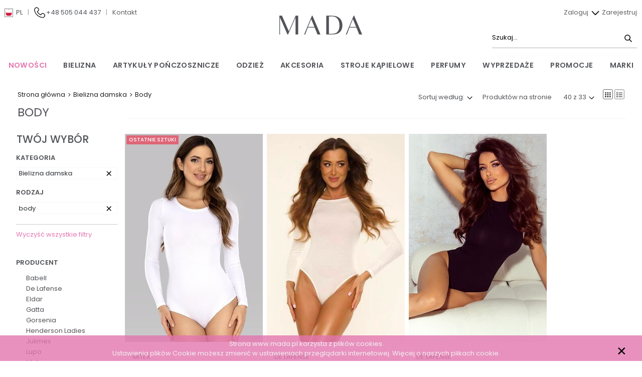

--- FILE ---
content_type: text/html; charset=UTF-8
request_url: https://www.mada.pl/p-31,111_body.html
body_size: 20625
content:
<!DOCTYPE html>
<html lang="pl-PL">
  <head>
  <meta http-equiv="Content-Type" content="text/html; charset=UTF-8" />
  <title>
    Bielizna damska - Body - Internetowa hurtownia bielizny i rajstop - Mada.pl</title>
  <meta name="description" content="Zapraszamy do działu Bielizna damska - Body. <p>Internetowa hurtownia bielizny, rajstop i skarpet Mada.pl. Szeroki asortyment, ceny producenta, wysoka jakość.</p>" />
  <!-- Google Tag Manager -->
  <script>(function (w, d, s, l, i) {
      w[l] = w[l] || []; w[l].push({
        'gtm.start':
          new Date().getTime(), event: 'gtm.js'
      }); var f = d.getElementsByTagName(s)[0],
        j = d.createElement(s), dl = l != 'dataLayer' ? '&l=' + l : ''; j.async = true; j.src =
          'https://www.googletagmanager.com/gtm.js?id=' + i + dl; f.parentNode.insertBefore(j, f);
    })(window, document, 'script', 'dataLayer', 'GTM-WVBCVXN3');</script>
  <!-- End Google Tag Manager -->
  <link rel="preload" href="/fonts/Poppins-ExtraLight.ttf" as="font" type="font/ttf" crossorigin>
  <link rel="preload" href="/fonts/Poppins-Light.ttf" as="font" type="font/ttf" crossorigin>
  <link rel="preload" href="/fonts/Poppins-Regular.ttf" as="font" type="font/ttf" crossorigin>
  <link rel="preload" href="/fonts/Poppins-Medium.ttf" as="font" type="font/ttf" crossorigin>
  <link rel="preload" href="/fonts/Poppins-SemiBold.ttf" as="font" type="font/ttf" crossorigin>
    <link rel="canonical" href="www.mada.pl/p-31,111_body.html" />
    <link rel="stylesheet" type="text/css" href="/css/blitzer/jquery-ui-1.10.4.custom.min.css" media="screen" />
    <link rel="stylesheet"
        href="/assets/css/mada.css?1768469133" />
    <link rel="stylesheet" href="/js/lightbox2-master/css/lightbox.min.css" />
  <link rel="apple-touch-icon" sizes="57x57" href="/favicons/apple-icon-57x57.png" />
  <link rel="apple-touch-icon" sizes="60x60" href="/favicons/apple-icon-60x60.png" />
  <link rel="apple-touch-icon" sizes="72x72" href="/favicons/apple-icon-72x72.png" />
  <link rel="apple-touch-icon" sizes="76x76" href="/favicons/apple-icon-76x76.png" />
  <link rel="apple-touch-icon" sizes="114x114" href="/favicons/apple-icon-114x114.png" />
  <link rel="apple-touch-icon" sizes="120x120" href="/favicons/apple-icon-120x120.png" />
  <link rel="apple-touch-icon" sizes="144x144" href="/favicons/apple-icon-144x144.png" />
  <link rel="apple-touch-icon" sizes="152x152" href="/favicons/apple-icon-152x152.png" />
  <link rel="apple-touch-icon" sizes="180x180" href="/favicons/apple-icon-180x180.png" />
  <link rel="icon" type="image/png" sizes="192x192" href="/favicons/android-icon-192x192.png" />
  <link rel="icon" type="image/png" sizes="32x32" href="/favicons/favicon-32x32.png" />
  <link rel="icon" type="image/png" sizes="96x96" href="/favicons/favicon-96x96.png" />
  <link rel="icon" type="image/png" sizes="16x16" href="/favicons/favicon-16x16.png" />
  <meta name="msapplication-TileColor" content="#ffffff">
  <meta name="msapplication-TileImage" content="/ms-icon-144x144.png">
  <meta name="theme-color" content="#ffffff">
  <script src="/js/jquery-2.1.1.min.js"></script>
  <script src="/js/jquery-ui-1.10.4.custom.min.js"></script>
  <script src="/assets/js/app.js?1768469133"></script>
  <script src="/js/jquery.hoverIntent.minified.js"></script>
  <script src="/js/jquery.custom-scrollbar.min.js"></script>
  <script src="/js/lightbox2-master/js/lightbox.min.js"></script>
      <script type="text/javascript">
    var addFavTip = 'Dodaj do ulubionych';
    var delFavTip = 'Usuń z ulubionych';
    var $langPrefix = '';
  </script>
  <link rel="stylesheet" type="text/css" href="/css/jquery.custom-scrollbar.css" media="screen" />
  <meta name="viewport" content="width=device-width, initial-scale=1, maximum-scale=1" />
  <!-- Google tag (gtag.js) -->
<script async src="https://www.googletagmanager.com/gtag/js?id=G-50V4PNM023"></script>
<script>
    window.dataLayer = window.dataLayer || [];
    function gtag() { dataLayer.push(arguments); }
    gtag('js', new Date());

    gtag('config', 'G-50V4PNM023');
    </script></head>

  <body>
    <!-- Google Tag Manager (noscript) -->
    <noscript><iframe src="https://www.googletagmanager.com/ns.html?id=GTM-WVBCVXN3"
              height="0" width="0" style="display:none;visibility:hidden"></iframe></noscript>
    <!-- End Google Tag Manager (noscript) -->
    
    <header>
  <nav id="top" role="navigation" class="valign-wrapper z-depth-1">
    <div class="nav-wrapper">
            <div id="login-dropdown" class="hover-content-menu z-depth-1 hi" style="display:none">
        <div class="shade">
    <form action="/index1.php?a=log" method="post" name="loginForm">
        <div class="row">
            <div class="col s12 m6">
                <input id="login" name="login" placeholder="Login" type="text" />
            </div>
            <div class="col s12 m6">
                <input id="password" name="pass" placeholder="Hasło"
                       type="password" />
            </div>
            <div class="col s12 remember">
                <label>
                    <input id="remember" name="remember" type="checkbox" value="1" />
                    <span>
                        Zapamiętaj mnie                    </span>
                </label>
                &nbsp;&nbsp;&nbsp;&nbsp;&nbsp;&nbsp;
                <a class="mada-color" href="/restore_pass.php">
                    Przypomnij hasło                </a>

                <input class="btn right" type="submit" value="Zaloguj się" />

            </div>
        </div>
    </form>
</div>      </div>
            <div class="row m-none">
        <div class="col l5 xl5 hide-on-large-and-down">
          <ul classs="left">
            <li class="hide-on-large-and-down">
              <a class='dropdown-trigger language-picker' href='#' data-target='dropdown_lang'>
                <img class="ico-lang pl">
                <span>
                  pl                </span>
              </a>
            </li>
            <li>
              <ul id='dropdown_lang' class='dropdown-content'>
                <li class="valign-wrapper">
                  <a href="/pl"><img class="ico-lang-normal pl"></i>POLSKI</a>
                </li>
                <li class="valign-wrapper">
                  <a href="/en"><img class="ico-lang-normal en"></i>ENGLISH</a>
                </li>
              </ul>
            </li>
            <li class="grey-text v-line hide-on-medium-and-down">
              |
            </li>
            <li class="valign-wrapper hide-on-large-and-down">
              <a href="/kontakt.html">
                <img class="phone ico-phone ico-medium-small" />
              </a>
              <span class="phone_call">+48 505 044 437</span>
            </li>
            <li class="grey-text v-line hide-on-large-and-down">
              |
            </li>
            <li class="hide-on-medium-and-down">
              <a href="/kontakt.html">
                Kontakt              </a>
            </li>
                      </ul>
        </div>
        <div class="left col m6 l2 xl2 center center-wrapper main-logo-div">
          <a href="/">
            <img alt="Internetowa Hurtownia bielizny i rajstop Mada.pl" class="ico-mada-logo logo">
          </a>
        </div>
        <div class="col m6 l5 xl5 f-right-on-mobile">
          <div class="login-search">
            <ul id="main-nav-right" class="hide-on-large-and-down">
                            <li class="auth-buttons">
                <a id="btn-dropdown-login" class="hover-button-menu p-l-sm" href="#">
                  Zaloguj                  <img class="ico-arrow-down ico-medium-small">
                </a>
                <a href="/rejestracja.html">
                  Zarejestruj                </a>
              </li>
                          </ul>
            <div class="search-main-img hover-button-menu tooltipped hide-on-large-and-down"
                 data-tooltip="Wyszukiwarka produktów">
              <form class="simple-search" method="GET" action="/wyszukaj">
                <input type="text" placeholder="Szukaj..." class="field-icon" name="sq"
                       id="search-field"
                       value="">
                                <button type="submit">
                  <img class="ico-search ico-medium-small">
                </button>
              </form>
            </div>
            <ul class="right hide-on-large-only mobile-menu flex">
                              <li class="sidenav-trigger side-nav-activator" data-target="main-menu-mobile-second"
                    data-menu="main-menu-mobile-second">
                  <img class="ico-user ico-medium" />
                </li>
                <li class="hide-on-extra-large-only">
                  <a href="#!" data-target="main-menu-mobile" class="sidenav-trigger side-nav-activator"
                     data-menu="main-menu-mobile-first" id="button-main-menu">
                    <img class="ico-bars ico-medium ico-flipped">
                  </a>
                </li>
                                <li class="hide-on-large-and-down">
                  <a href="#!" data-target="main-menu-mobile" class="sidenav-trigger side-nav-activator"
                     data-menu="main-menu-mobile-first" id="button-main-menu">
                    <img class="ico-bars ico-medium">
                  </a>
                </li>
            </ul>
                        <div id="menu-user-panel-mobile" class="dropdown-content">
              <ul>
                <li><a href="/logowanie.html" class="">Zaloguj się</a>
                </li>
                <li><a href="/rejestracja.html" class="">Zarejestruj</a></li>
              </ul>

            </div>

                      </div>
        </div>
      </div>
    </div>
  </nav>
  <div class="header-wrapper">
    <div class="row valign-wrapper no-margin hide-on-large-only mobile-menu">
      <div class="col search-box-cat-btn m12 s12 flex">
        <div class="search-box col row med s12 m6 no-padding">
          <form class="simple-search medium-and-down" method="GET" action="/wyszukaj">
            <input type="text" placeholder="Wyszukaj" class="field-icon" name="sq"
                   id="search-field"
                   value="">
                        <button type="submit" class="search-submit">
              <img class="ico-search ico-medium-small">
            </button>
          </form>
        </div>
        <div class="col row med s12 m6 no-padding no-margin">
          <div class="cat-btn">
            <a href="#!">
              <span>
                Kategorie              </span>
              <i class="ico-arrow-down ico-medium-small"></i>
            </a>
          </div>
        </div>
      </div>
    </div>
    <ul class="collapsible cat-mobile hidden" data-collapsible="accordion">
          <li>
    <div class="collapsible-header">
      <div class="text active">
        <strong>
          Bielizna        </strong>
      </div>
      <div class="arrow">
        <img class="ico-arrow-down ico-medium-small">
      </div>
    </div>
    <div class="collapsible-body">
      <ul class="collapsible sec-level">
        <li>
          <a href="/s-1_bielizna.html" class="link">
            Wszystkie produkty w tej kategorii          </a>
        </li>
                        <li>
          <div class="collapsible-header">
            <div class="text active">
              Bielizna damska            </div>
            <div class="arrow">
              <img class="ico-arrow-down ico-medium-small">
            </div>
          </div>
                    <div class="collapsible-body">
            <ul class="third-level">
              <li>
                <a class="link" href="/p-31_bielizna-damska.html"
                   title="Przejdź do kategorii Bielizna damska">
                  Wszystkie produkty w tej kategorii                </a>
                <div class="cat-bottom"></div>
              </li>
                            <li>
                <a href="/p-31,42_biustonosze.html"
                   title="biustonosze&raquo;Bielizna damska"
                   class="link">biustonosze</a>
              </li>
                            <li>
                <a href="/p-31,43_majtki.html"
                   title="majtki&raquo;Bielizna damska"
                   class="link">majtki</a>
              </li>
                            <li>
                <a href="/p-31,276_topy.html"
                   title="topy&raquo;Bielizna damska"
                   class="link">topy</a>
              </li>
                            <li>
                <a href="/p-31,44_koszulki.html"
                   title="koszulki&raquo;Bielizna damska"
                   class="link">koszulki</a>
              </li>
                            <li>
                <a href="/p-31,231_pizamy.html"
                   title="piżamy&raquo;Bielizna damska"
                   class="link">piżamy</a>
              </li>
                            <li>
                <a href="/p-31,243_pizamy-satynowe.html"
                   title="piżamy satynowe&raquo;Bielizna damska"
                   class="link">piżamy satynowe</a>
              </li>
                            <li>
                <a href="/p-31,228_koszule-nocne.html"
                   title="koszule nocne&raquo;Bielizna damska"
                   class="link">koszule nocne</a>
              </li>
                            <li>
                <a href="/p-31,229_koszulki-satynowe.html"
                   title="koszulki satynowe&raquo;Bielizna damska"
                   class="link">koszulki satynowe</a>
              </li>
                            <li>
                <a href="/p-31,230_bielizna-sexy.html"
                   title="bielizna sexy&raquo;Bielizna damska"
                   class="link">bielizna sexy</a>
              </li>
                            <li>
                <a href="/p-31,232_peniuary.html"
                   title="peniuary&raquo;Bielizna damska"
                   class="link">peniuary</a>
              </li>
                            <li>
                <a href="/p-31,182_szlafroki.html"
                   title="szlafroki&raquo;Bielizna damska"
                   class="link">szlafroki</a>
              </li>
                            <li>
                <a href="/p-31,47_bielizna-bezszwowa.html"
                   title="bielizna bezszwowa&raquo;Bielizna damska"
                   class="link">bielizna bezszwowa</a>
              </li>
                            <li>
                <a href="/p-31,46_bielizna-korygujaca.html"
                   title="bielizna korygująca &raquo;Bielizna damska"
                   class="link">bielizna korygująca </a>
              </li>
                            <li>
                <a href="/p-31,56_bielizna-ciazowa-i-dla-mamy.html"
                   title="bielizna ciążowa i dla mamy&raquo;Bielizna damska"
                   class="link">bielizna ciążowa i dla mamy</a>
              </li>
                            <li>
                <a href="/p-31,111_body.html"
                   title="body&raquo;Bielizna damska"
                   class="link active">body</a>
              </li>
                            <li>
                <a href="/p-31,85_gorsety.html"
                   title="gorsety&raquo;Bielizna damska"
                   class="link">gorsety</a>
              </li>
                            <li>
                <a href="/p-31,130_halki.html"
                   title="halki&raquo;Bielizna damska"
                   class="link">halki</a>
              </li>
                            <li>
                <a href="/p-31,128_bielizna-termoaktywna.html"
                   title="bielizna termoaktywna&raquo;Bielizna damska"
                   class="link">bielizna termoaktywna</a>
              </li>
                            <li>
                <a href="/p-31,175_stroje-kapielowe.html"
                   title="stroje kąpielowe&raquo;Bielizna damska"
                   class="link">stroje kąpielowe</a>
              </li>
                          </ul>
          </div>
                  </li>
                                <li>
          <div class="collapsible-header">
            <div class="text">
              Bielizna męska            </div>
            <div class="arrow">
              <img class="ico-arrow-down ico-medium-small">
            </div>
          </div>
                    <div class="collapsible-body">
            <ul class="third-level">
              <li>
                <a class="link" href="/p-32_bielizna-meska.html"
                   title="Przejdź do kategorii Bielizna męska">
                  Wszystkie produkty w tej kategorii                </a>
                <div class="cat-bottom"></div>
              </li>
                            <li>
                <a href="/p-32,52_bokserki.html"
                   title="bokserki&raquo;Bielizna męska"
                   class="link">bokserki</a>
              </li>
                            <li>
                <a href="/p-32,51_slipy.html"
                   title="slipy&raquo;Bielizna męska"
                   class="link">slipy</a>
              </li>
                            <li>
                <a href="/p-32,50_stringi.html"
                   title="stringi&raquo;Bielizna męska"
                   class="link">stringi</a>
              </li>
                            <li>
                <a href="/p-32,49_koszulki.html"
                   title="koszulki&raquo;Bielizna męska"
                   class="link">koszulki</a>
              </li>
                            <li>
                <a href="/p-32,127_koszule-nocne.html"
                   title="koszule nocne&raquo;Bielizna męska"
                   class="link">koszule nocne</a>
              </li>
                            <li>
                <a href="/p-32,54_pizamy.html"
                   title="piżamy &raquo;Bielizna męska"
                   class="link">piżamy </a>
              </li>
                            <li>
                <a href="/p-32,260_kombinezony.html"
                   title="kombinezony&raquo;Bielizna męska"
                   class="link">kombinezony</a>
              </li>
                            <li>
                <a href="/p-32,55_szlafroki.html"
                   title="szlafroki&raquo;Bielizna męska"
                   class="link">szlafroki</a>
              </li>
                            <li>
                <a href="/p-32,82_bielizna-bezszwowa.html"
                   title="bielizna bezszwowa&raquo;Bielizna męska"
                   class="link">bielizna bezszwowa</a>
              </li>
                            <li>
                <a href="/p-32,124_bielizna-korygujaca.html"
                   title="bielizna korygująca&raquo;Bielizna męska"
                   class="link">bielizna korygująca</a>
              </li>
                            <li>
                <a href="/p-32,129_bielizna-termoaktywna.html"
                   title="bielizna termoaktywna&raquo;Bielizna męska"
                   class="link">bielizna termoaktywna</a>
              </li>
                            <li>
                <a href="/p-32,53_kalesony.html"
                   title="kalesony&raquo;Bielizna męska"
                   class="link">kalesony</a>
              </li>
                            <li>
                <a href="/p-32,176_kapielowki.html"
                   title="kąpielówki&raquo;Bielizna męska"
                   class="link">kąpielówki</a>
              </li>
                          </ul>
          </div>
                  </li>
                                <li>
          <div class="collapsible-header">
            <div class="text">
              Bielizna dziecięca, młodzieżowa            </div>
            <div class="arrow">
              <img class="ico-arrow-down ico-medium-small">
            </div>
          </div>
                    <div class="collapsible-body">
            <ul class="third-level">
              <li>
                <a class="link" href="/p-18_bielizna-dziecieca--mlodziezowa.html"
                   title="Przejdź do kategorii Bielizna dziecięca, młodzieżowa">
                  Wszystkie produkty w tej kategorii                </a>
                <div class="cat-bottom"></div>
              </li>
                            <li>
                <a href="/p-18,94_biustonosze.html"
                   title="biustonosze&raquo;Bielizna dziecięca, młodzieżowa"
                   class="link">biustonosze</a>
              </li>
                            <li>
                <a href="/p-18,95_majtki.html"
                   title="majtki&raquo;Bielizna dziecięca, młodzieżowa"
                   class="link">majtki</a>
              </li>
                            <li>
                <a href="/p-18,96_koszulki.html"
                   title="koszulki&raquo;Bielizna dziecięca, młodzieżowa"
                   class="link">koszulki</a>
              </li>
                            <li>
                <a href="/p-18,88_komplety.html"
                   title="komplety&raquo;Bielizna dziecięca, młodzieżowa"
                   class="link">komplety</a>
              </li>
                            <li>
                <a href="/p-18,97_koszulki-nocne.html"
                   title="koszulki nocne&raquo;Bielizna dziecięca, młodzieżowa"
                   class="link">koszulki nocne</a>
              </li>
                            <li>
                <a href="/p-18,31_pizamy.html"
                   title="piżamy&raquo;Bielizna dziecięca, młodzieżowa"
                   class="link">piżamy</a>
              </li>
                            <li>
                <a href="/p-18,32_szlafroki.html"
                   title="szlafroki&raquo;Bielizna dziecięca, młodzieżowa"
                   class="link">szlafroki</a>
              </li>
                            <li>
                <a href="/p-18,261_kombinezony.html"
                   title="kombinezony&raquo;Bielizna dziecięca, młodzieżowa"
                   class="link">kombinezony</a>
              </li>
                            <li>
                <a href="/p-18,126_spodenki-gimnastyczne.html"
                   title="spodenki gimnastyczne&raquo;Bielizna dziecięca, młodzieżowa"
                   class="link">spodenki gimnastyczne</a>
              </li>
                            <li>
                <a href="/p-18,177_stroje-kapielowe.html"
                   title="stroje kąpielowe&raquo;Bielizna dziecięca, młodzieżowa"
                   class="link">stroje kąpielowe</a>
              </li>
                            <li>
                <a href="/p-18,181_bielizna-termoaktywna.html"
                   title="bielizna termoaktywna&raquo;Bielizna dziecięca, młodzieżowa"
                   class="link">bielizna termoaktywna</a>
              </li>
                            <li>
                <a href="/p-18,136_kalesony.html"
                   title="kalesony&raquo;Bielizna dziecięca, młodzieżowa"
                   class="link">kalesony</a>
              </li>
                          </ul>
          </div>
                  </li>
                      </ul>
    </div>
  </li>
        <li>
    <div class="collapsible-header">
      <div class="text">
        <strong>
          Artykuły pończosznicze        </strong>
      </div>
      <div class="arrow">
        <img class="ico-arrow-down ico-medium-small">
      </div>
    </div>
    <div class="collapsible-body">
      <ul class="collapsible sec-level">
        <li>
          <a href="/s-2_artykuly-ponczosznicze.html" class="link">
            Wszystkie produkty w tej kategorii          </a>
        </li>
                        <li>
          <div class="collapsible-header">
            <div class="text">
              Rajstopy            </div>
            <div class="arrow">
              <img class="ico-arrow-down ico-medium-small">
            </div>
          </div>
                    <div class="collapsible-body">
            <ul class="third-level">
              <li>
                <a class="link" href="/p-30_rajstopy.html"
                   title="Przejdź do kategorii Rajstopy">
                  Wszystkie produkty w tej kategorii                </a>
                <div class="cat-bottom"></div>
              </li>
                            <li>
                <a href="/p-30,63_lycra.html"
                   title="lycra&raquo;Rajstopy"
                   class="link">lycra</a>
              </li>
                            <li>
                <a href="/p-30,64_mikrofibra.html"
                   title="mikrofibra&raquo;Rajstopy"
                   class="link">mikrofibra</a>
              </li>
                            <li>
                <a href="/p-30,67_kabaretki.html"
                   title="kabaretki&raquo;Rajstopy"
                   class="link">kabaretki</a>
              </li>
                            <li>
                <a href="/p-30,66_elastil.html"
                   title="elastil&raquo;Rajstopy"
                   class="link">elastil</a>
              </li>
                            <li>
                <a href="/p-30,65_stretch.html"
                   title="stretch&raquo;Rajstopy"
                   class="link">stretch</a>
              </li>
                            <li>
                <a href="/p-30,284_matowe.html"
                   title="matowe&raquo;Rajstopy"
                   class="link">matowe</a>
              </li>
                            <li>
                <a href="/p-30,70_bawelniane-welniane-akrylowe.html"
                   title="bawełniane/wełniane/akrylowe&raquo;Rajstopy"
                   class="link">bawełniane/wełniane/akrylowe</a>
              </li>
                            <li>
                <a href="/p-30,68_korygujace.html"
                   title="korygujące&raquo;Rajstopy"
                   class="link">korygujące</a>
              </li>
                            <li>
                <a href="/p-30,283_medyczne-relaksujace.html"
                   title="medyczne/relaksujące&raquo;Rajstopy"
                   class="link">medyczne/relaksujące</a>
              </li>
                            <li>
                <a href="/p-30,69_ciazowe.html"
                   title="ciążowe&raquo;Rajstopy"
                   class="link">ciążowe</a>
              </li>
                            <li>
                <a href="/p-30,58_rajstopy-dzieciece.html"
                   title="rajstopy dziecięce&raquo;Rajstopy"
                   class="link">rajstopy dziecięce</a>
              </li>
                          </ul>
          </div>
                  </li>
                                <li>
          <div class="collapsible-header">
            <div class="text">
              Pończochy            </div>
            <div class="arrow">
              <img class="ico-arrow-down ico-medium-small">
            </div>
          </div>
                    <div class="collapsible-body">
            <ul class="third-level">
              <li>
                <a class="link" href="/p-33_ponczochy.html"
                   title="Przejdź do kategorii Pończochy">
                  Wszystkie produkty w tej kategorii                </a>
                <div class="cat-bottom"></div>
              </li>
                            <li>
                <a href="/p-33,71_samonosne.html"
                   title="samonośne&raquo;Pończochy"
                   class="link">samonośne</a>
              </li>
                            <li>
                <a href="/p-33,72_do-pasa.html"
                   title="do pasa&raquo;Pończochy"
                   class="link">do pasa</a>
              </li>
                          </ul>
          </div>
                  </li>
                <li>
          <div class="collapsible-header">
            <div class="text">
              Legginsy            </div>
            <div class="arrow">
              <img class="ico-arrow-down ico-medium-small">
            </div>
          </div>
                    <div class="collapsible-body">
            <ul class="third-level">
              <li>
                <a class="link" href="/p-49_legginsy.html"
                   title="Przejdź do kategorii Legginsy">
                  Wszystkie produkty w tej kategorii                </a>
                <div class="cat-bottom"></div>
              </li>
                            <li>
                <a href="/p-49,81_mikrofibra.html"
                   title="mikrofibra&raquo;Legginsy"
                   class="link">mikrofibra</a>
              </li>
                            <li>
                <a href="/p-49,108_bawelna.html"
                   title="bawełna&raquo;Legginsy"
                   class="link">bawełna</a>
              </li>
                            <li>
                <a href="/p-49,246_wiskoza.html"
                   title="wiskoza&raquo;Legginsy"
                   class="link">wiskoza</a>
              </li>
                            <li>
                <a href="/p-49,172_ciazowe.html"
                   title="ciążowe&raquo;Legginsy"
                   class="link">ciążowe</a>
              </li>
                          </ul>
          </div>
                  </li>
                                <li>
          <div class="collapsible-header">
            <div class="text">
              Podkolanówki            </div>
            <div class="arrow">
              <img class="ico-arrow-down ico-medium-small">
            </div>
          </div>
                    <div class="collapsible-body">
            <ul class="third-level">
              <li>
                <a class="link" href="/p-48_podkolanowki.html"
                   title="Przejdź do kategorii Podkolanówki">
                  Wszystkie produkty w tej kategorii                </a>
                <div class="cat-bottom"></div>
              </li>
                            <li>
                <a href="/p-48,73_lycra.html"
                   title="lycra&raquo;Podkolanówki"
                   class="link">lycra</a>
              </li>
                            <li>
                <a href="/p-48,78_stretch.html"
                   title="stretch&raquo;Podkolanówki"
                   class="link">stretch</a>
              </li>
                            <li>
                <a href="/p-48,75_mikrofibra.html"
                   title="mikrofibra&raquo;Podkolanówki"
                   class="link">mikrofibra</a>
              </li>
                            <li>
                <a href="/p-48,77_elastil.html"
                   title="elastil&raquo;Podkolanówki"
                   class="link">elastil</a>
              </li>
                            <li>
                <a href="/p-48,79_kabaretka.html"
                   title="kabaretka&raquo;Podkolanówki"
                   class="link">kabaretka</a>
              </li>
                            <li>
                <a href="/p-48,80_bawelna.html"
                   title="bawełna&raquo;Podkolanówki"
                   class="link">bawełna</a>
              </li>
                            <li>
                <a href="/p-48,253_na-zime.html"
                   title="na zimę&raquo;Podkolanówki"
                   class="link">na zimę</a>
              </li>
                            <li>
                <a href="/p-48,197_podkolanowki-meskie.html"
                   title="podkolanówki męskie&raquo;Podkolanówki"
                   class="link">podkolanówki męskie</a>
              </li>
                            <li>
                <a href="/p-48,60_podkolanowki-dzieciece.html"
                   title="podkolanówki dziecięce&raquo;Podkolanówki"
                   class="link">podkolanówki dziecięce</a>
              </li>
                          </ul>
          </div>
                  </li>
                                <li>
          <div class="collapsible-header">
            <div class="text">
              Skarpety            </div>
            <div class="arrow">
              <img class="ico-arrow-down ico-medium-small">
            </div>
          </div>
                    <div class="collapsible-body">
            <ul class="third-level">
              <li>
                <a class="link" href="/p-47_skarpety.html"
                   title="Przejdź do kategorii Skarpety">
                  Wszystkie produkty w tej kategorii                </a>
                <div class="cat-bottom"></div>
              </li>
                            <li>
                <a href="/p-47,61_damskie.html"
                   title="damskie&raquo;Skarpety"
                   class="link">damskie</a>
              </li>
                            <li>
                <a href="/p-47,62_meskie.html"
                   title="męskie&raquo;Skarpety"
                   class="link">męskie</a>
              </li>
                            <li>
                <a href="/p-47,59_skarpety-dzieciece-i-mlodziezowe.html"
                   title="skarpety dziecięce i młodzieżowe&raquo;Skarpety"
                   class="link">skarpety dziecięce i młodzieżowe</a>
              </li>
                          </ul>
          </div>
                  </li>
                <li>
          <div class="collapsible-header">
            <div class="text">
              Kapcie            </div>
            <div class="arrow">
              <img class="ico-arrow-down ico-medium-small">
            </div>
          </div>
                    <div class="collapsible-body">
            <ul class="third-level">
              <li>
                <a class="link" href="/p-197_kapcie.html"
                   title="Przejdź do kategorii Kapcie">
                  Wszystkie produkty w tej kategorii                </a>
                <div class="cat-bottom"></div>
              </li>
                            <li>
                <a href="/p-197,264_damskie.html"
                   title="damskie&raquo;Kapcie"
                   class="link">damskie</a>
              </li>
                            <li>
                <a href="/p-197,265_meskie.html"
                   title="męskie&raquo;Kapcie"
                   class="link">męskie</a>
              </li>
                            <li>
                <a href="/p-197,266_dzieciece.html"
                   title="dziecięce&raquo;Kapcie"
                   class="link">dziecięce</a>
              </li>
                          </ul>
          </div>
                  </li>
                <li>
          <div class="collapsible-header">
            <div class="text">
              Stopki/zakostki            </div>
            <div class="arrow">
              <img class="ico-arrow-down ico-medium-small">
            </div>
          </div>
                    <div class="collapsible-body">
            <ul class="third-level">
              <li>
                <a class="link" href="/p-100_stopki-zakostki.html"
                   title="Przejdź do kategorii Stopki/zakostki">
                  Wszystkie produkty w tej kategorii                </a>
                <div class="cat-bottom"></div>
              </li>
                            <li>
                <a href="/p-100,205_damskie.html"
                   title="damskie&raquo;Stopki/zakostki"
                   class="link">damskie</a>
              </li>
                            <li>
                <a href="/p-100,204_meskie.html"
                   title="męskie&raquo;Stopki/zakostki"
                   class="link">męskie</a>
              </li>
                            <li>
                <a href="/p-100,206_dzieciece.html"
                   title="dziecięce&raquo;Stopki/zakostki"
                   class="link">dziecięce</a>
              </li>
                          </ul>
          </div>
                  </li>
                                <li>
          <div class="collapsible-header">
            <div class="text">
              Zakolanówki            </div>
            <div class="arrow">
              <img class="ico-arrow-down ico-medium-small">
            </div>
          </div>
                    <div class="collapsible-body">
            <ul class="third-level">
              <li>
                <a class="link" href="/p-68_zakolanowki.html"
                   title="Przejdź do kategorii Zakolanówki">
                  Wszystkie produkty w tej kategorii                </a>
                <div class="cat-bottom"></div>
              </li>
                            <li>
                <a href="/p-68,254_damskie.html"
                   title="damskie&raquo;Zakolanówki"
                   class="link">damskie</a>
              </li>
                            <li>
                <a href="/p-68,255_dziewczece.html"
                   title="dziewczęce&raquo;Zakolanówki"
                   class="link">dziewczęce</a>
              </li>
                          </ul>
          </div>
                  </li>
                <li>
          <div class="collapsible-header">
            <div class="text">
              Getry            </div>
            <div class="arrow">
              <img class="ico-arrow-down ico-medium-small">
            </div>
          </div>
                    <div class="collapsible-body">
            <ul class="third-level">
              <li>
                <a class="link" href="/p-60_getry.html"
                   title="Przejdź do kategorii Getry">
                  Wszystkie produkty w tej kategorii                </a>
                <div class="cat-bottom"></div>
              </li>
                            <li>
                <a href="/p-60,134_damskie.html"
                   title="damskie&raquo;Getry"
                   class="link">damskie</a>
              </li>
                            <li>
                <a href="/p-60,135_dziewczece.html"
                   title="dziewczęce&raquo;Getry"
                   class="link">dziewczęce</a>
              </li>
                          </ul>
          </div>
                  </li>
                                <li>
          <div class="collapsible-header">
            <div class="text">
              Balerinki/Mokasynki            </div>
            <div class="arrow">
              <img class="ico-arrow-down ico-medium-small">
            </div>
          </div>
                    <div class="collapsible-body">
            <ul class="third-level">
              <li>
                <a class="link" href="/p-135_balerinki-mokasynki.html"
                   title="Przejdź do kategorii Balerinki/Mokasynki">
                  Wszystkie produkty w tej kategorii                </a>
                <div class="cat-bottom"></div>
              </li>
                            <li>
                <a href="/p-135,238_damskie.html"
                   title="damskie&raquo;Balerinki/Mokasynki"
                   class="link">damskie</a>
              </li>
                            <li>
                <a href="/p-135,251_meskie.html"
                   title="męskie&raquo;Balerinki/Mokasynki"
                   class="link">męskie</a>
              </li>
                            <li>
                <a href="/p-135,240_dzieciece.html"
                   title="dziecięce&raquo;Balerinki/Mokasynki"
                   class="link">dziecięce</a>
              </li>
                          </ul>
          </div>
                  </li>
                      </ul>
    </div>
  </li>
        <li>
    <div class="collapsible-header">
      <div class="text">
        <strong>
          Odzież        </strong>
      </div>
      <div class="arrow">
        <img class="ico-arrow-down ico-medium-small">
      </div>
    </div>
    <div class="collapsible-body">
      <ul class="collapsible sec-level">
        <li>
          <a href="/s-3_odziez.html" class="link">
            Wszystkie produkty w tej kategorii          </a>
        </li>
                        <li>
          <div class="collapsible-header">
            <div class="text">
              Rękawiczki            </div>
            <div class="arrow">
              <img class="ico-arrow-down ico-medium-small">
            </div>
          </div>
                    <div class="collapsible-body">
            <ul class="third-level">
              <li>
                <a class="link" href="/p-148_rekawiczki.html"
                   title="Przejdź do kategorii Rękawiczki">
                  Wszystkie produkty w tej kategorii                </a>
                <div class="cat-bottom"></div>
              </li>
                            <li>
                <a href="/p-148,247_damskie.html"
                   title="damskie&raquo;Rękawiczki"
                   class="link">damskie</a>
              </li>
                            <li>
                <a href="/p-148,248_meskie.html"
                   title="męskie&raquo;Rękawiczki"
                   class="link">męskie</a>
              </li>
                            <li>
                <a href="/p-148,249_dzieciece-mlodziezowe.html"
                   title="dziecięce/młodzieżowe&raquo;Rękawiczki"
                   class="link">dziecięce/młodzieżowe</a>
              </li>
                          </ul>
          </div>
                  </li>
                                <li>
          <div class="collapsible-header">
            <div class="text">
              Czapki/kapelusze/berety            </div>
            <div class="arrow">
              <img class="ico-arrow-down ico-medium-small">
            </div>
          </div>
                    <div class="collapsible-body">
            <ul class="third-level">
              <li>
                <a class="link" href="/p-56_czapki-kapelusze-berety.html"
                   title="Przejdź do kategorii Czapki/kapelusze/berety">
                  Wszystkie produkty w tej kategorii                </a>
                <div class="cat-bottom"></div>
              </li>
                            <li>
                <a href="/p-56,104_damskie.html"
                   title="damskie&raquo;Czapki/kapelusze/berety"
                   class="link">damskie</a>
              </li>
                            <li>
                <a href="/p-56,105_meskie.html"
                   title="męskie&raquo;Czapki/kapelusze/berety"
                   class="link">męskie</a>
              </li>
                            <li>
                <a href="/p-56,102_dzieciece-mlodziezowe.html"
                   title="dziecięce/młodzieżowe&raquo;Czapki/kapelusze/berety"
                   class="link">dziecięce/młodzieżowe</a>
              </li>
                          </ul>
          </div>
                  </li>
                                <li>
          <div class="collapsible-header">
            <div class="text">
              Szale/szaliki/apaszki            </div>
            <div class="arrow">
              <img class="ico-arrow-down ico-medium-small">
            </div>
          </div>
                    <div class="collapsible-body">
            <ul class="third-level">
              <li>
                <a class="link" href="/p-169_szale-szaliki-apaszki.html"
                   title="Przejdź do kategorii Szale/szaliki/apaszki">
                  Wszystkie produkty w tej kategorii                </a>
                <div class="cat-bottom"></div>
              </li>
                            <li>
                <a href="/p-169,256_damskie.html"
                   title="damskie&raquo;Szale/szaliki/apaszki"
                   class="link">damskie</a>
              </li>
                            <li>
                <a href="/p-169,257_meskie.html"
                   title="męskie&raquo;Szale/szaliki/apaszki"
                   class="link">męskie</a>
              </li>
                            <li>
                <a href="/p-169,258_dzieciece-mlodziezowe.html"
                   title="dziecięce/młodzieżowe&raquo;Szale/szaliki/apaszki"
                   class="link">dziecięce/młodzieżowe</a>
              </li>
                          </ul>
          </div>
                  </li>
                                <li>
          <div class="collapsible-header">
            <div class="text">
              Odzież            </div>
            <div class="arrow">
              <img class="ico-arrow-down ico-medium-small">
            </div>
          </div>
                    <div class="collapsible-body">
            <ul class="third-level">
              <li>
                <a class="link" href="/p-67_odziez.html"
                   title="Przejdź do kategorii Odzież">
                  Wszystkie produkty w tej kategorii                </a>
                <div class="cat-bottom"></div>
              </li>
                            <li>
                <a href="/p-67,158_damska.html"
                   title="damska&raquo;Odzież"
                   class="link">damska</a>
              </li>
                            <li>
                <a href="/p-67,162_meska.html"
                   title="męska&raquo;Odzież"
                   class="link">męska</a>
              </li>
                          </ul>
          </div>
                  </li>
                      </ul>
    </div>
  </li>
        <li>
    <div class="collapsible-header">
      <div class="text">
        <strong>
          Akcesoria        </strong>
      </div>
      <div class="arrow">
        <img class="ico-arrow-down ico-medium-small">
      </div>
    </div>
    <div class="collapsible-body">
      <ul class="collapsible sec-level">
        <li>
          <a href="/s-5_akcesoria.html" class="link">
            Wszystkie produkty w tej kategorii          </a>
        </li>
                        <li>
          <div class="collapsible-header">
            <div class="text">
              Akcesoria            </div>
            <div class="arrow">
              <img class="ico-arrow-down ico-medium-small">
            </div>
          </div>
                    <div class="collapsible-body">
            <ul class="third-level">
              <li>
                <a class="link" href="/p-58_akcesoria.html"
                   title="Przejdź do kategorii Akcesoria">
                  Wszystkie produkty w tej kategorii                </a>
                <div class="cat-bottom"></div>
              </li>
                            <li>
                <a href="/p-58,227_akcesoria-do-biustonoszy.html"
                   title="akcesoria do biustonoszy&raquo;Akcesoria"
                   class="link">akcesoria do biustonoszy</a>
              </li>
                            <li>
                <a href="/p-58,116_biustonosze-silikonowe.html"
                   title="biustonosze silikonowe&raquo;Akcesoria"
                   class="link">biustonosze silikonowe</a>
              </li>
                            <li>
                <a href="/p-58,114_oslonki-tasmy-plastry.html"
                   title="osłonki/taśmy/plastry&raquo;Akcesoria"
                   class="link">osłonki/taśmy/plastry</a>
              </li>
                            <li>
                <a href="/p-58,285_perfumy.html"
                   title="perfumy&raquo;Akcesoria"
                   class="link">perfumy</a>
              </li>
                            <li>
                <a href="/p-58,120_pasy-do-ponczoch.html"
                   title="pasy do pończoch&raquo;Akcesoria"
                   class="link">pasy do pończoch</a>
              </li>
                            <li>
                <a href="/p-58,119_podwiazki.html"
                   title="podwiązki&raquo;Akcesoria"
                   class="link">podwiązki</a>
              </li>
                            <li>
                <a href="/p-58,223_opaski-na-uda.html"
                   title="opaski na uda&raquo;Akcesoria"
                   class="link">opaski na uda</a>
              </li>
                            <li>
                <a href="/p-58,125_do-wlosow-na-glowe.html"
                   title="do włosów/na głowę&raquo;Akcesoria"
                   class="link">do włosów/na głowę</a>
              </li>
                            <li>
                <a href="/p-58,117_torby-koszyki-worki-nerki.html"
                   title="torby/koszyki/worki/nerki&raquo;Akcesoria"
                   class="link">torby/koszyki/worki/nerki</a>
              </li>
                            <li>
                <a href="/p-58,113_torby-prezentowe-reklamowki.html"
                   title="torby prezentowe/reklamówki&raquo;Akcesoria"
                   class="link">torby prezentowe/reklamówki</a>
              </li>
                            <li>
                <a href="/p-58,279_dla-domu.html"
                   title="dla domu&raquo;Akcesoria"
                   class="link">dla domu</a>
              </li>
                            <li>
                <a href="/p-58,236_pozostale-akcesoria.html"
                   title="pozostałe akcesoria&raquo;Akcesoria"
                   class="link">pozostałe akcesoria</a>
              </li>
                            <li>
                <a href="/p-58,280_opaski-na-oczy.html"
                   title="opaski na oczy&raquo;Akcesoria"
                   class="link">opaski na oczy</a>
              </li>
                            <li>
                <a href="/p-58,115_akcesoria-niemowlece.html"
                   title="akcesoria niemowlęce&raquo;Akcesoria"
                   class="link">akcesoria niemowlęce</a>
              </li>
                          </ul>
          </div>
                  </li>
                      </ul>
    </div>
  </li>
        <li>
    <div class="collapsible-header">
      <div class="text">
        <strong>
          Stroje kąpielowe        </strong>
      </div>
      <div class="arrow">
        <img class="ico-arrow-down ico-medium-small">
      </div>
    </div>
    <div class="collapsible-body">
      <ul class="collapsible sec-level">
        <li>
          <a href="/s-21_stroje-kapielowe.html" class="link">
            Wszystkie produkty w tej kategorii          </a>
        </li>
                        <li>
          <div class="collapsible-header">
            <div class="text">
              Stroje kąpielowe damskie            </div>
            <div class="arrow">
              <img class="ico-arrow-down ico-medium-small">
            </div>
          </div>
                    <div class="collapsible-body">
            <ul class="third-level">
              <li>
                <a class="link" href="/p-85_stroje-kapielowe-damskie.html"
                   title="Przejdź do kategorii Stroje kąpielowe damskie">
                  Wszystkie produkty w tej kategorii                </a>
                <div class="cat-bottom"></div>
              </li>
                            <li>
                <a href="/p-85,188_jednoczesciowe.html"
                   title="jednoczęściowe&raquo;Stroje kąpielowe damskie"
                   class="link">jednoczęściowe</a>
              </li>
                            <li>
                <a href="/p-85,189_dwuczesciowe.html"
                   title="dwuczęściowe&raquo;Stroje kąpielowe damskie"
                   class="link">dwuczęściowe</a>
              </li>
                            <li>
                <a href="/p-85,268_tankini-sukienki.html"
                   title="tankini/sukienki&raquo;Stroje kąpielowe damskie"
                   class="link">tankini/sukienki</a>
              </li>
                          </ul>
          </div>
                  </li>
                                <li>
          <div class="collapsible-header">
            <div class="text">
              Akcesoria plażowe            </div>
            <div class="arrow">
              <img class="ico-arrow-down ico-medium-small">
            </div>
          </div>
                    <div class="collapsible-body">
            <ul class="third-level">
              <li>
                <a class="link" href="/p-141_akcesoria-plazowe.html"
                   title="Przejdź do kategorii Akcesoria plażowe">
                  Wszystkie produkty w tej kategorii                </a>
                <div class="cat-bottom"></div>
              </li>
                            <li>
                <a href="/p-141,271_parea-sukienki-tuniki-szorty.html"
                   title="parea/sukienki/tuniki/szorty&raquo;Akcesoria plażowe"
                   class="link">parea/sukienki/tuniki/szorty</a>
              </li>
                            <li>
                <a href="/p-141,272_kapelusze-daszki.html"
                   title="kapelusze/daszki&raquo;Akcesoria plażowe"
                   class="link">kapelusze/daszki</a>
              </li>
                            <li>
                <a href="/p-141,273_torby-koszyki.html"
                   title="torby/koszyki&raquo;Akcesoria plażowe"
                   class="link">torby/koszyki</a>
              </li>
                            <li>
                <a href="/p-141,278_reczniki-plazowe.html"
                   title="ręczniki plażowe&raquo;Akcesoria plażowe"
                   class="link">ręczniki plażowe</a>
              </li>
                            <li>
                <a href="/p-141,286_klapki.html"
                   title="klapki&raquo;Akcesoria plażowe"
                   class="link">klapki</a>
              </li>
                          </ul>
          </div>
                  </li>
                                <li>
          <div class="collapsible-header">
            <div class="text">
              Kąpielówki            </div>
            <div class="arrow">
              <img class="ico-arrow-down ico-medium-small">
            </div>
          </div>
                    <div class="collapsible-body">
            <ul class="third-level">
              <li>
                <a class="link" href="/p-86_kapielowki.html"
                   title="Przejdź do kategorii Kąpielówki">
                  Wszystkie produkty w tej kategorii                </a>
                <div class="cat-bottom"></div>
              </li>
                            <li>
                <a href="/p-86,190_slipy.html"
                   title="slipy&raquo;Kąpielówki"
                   class="link">slipy</a>
              </li>
                            <li>
                <a href="/p-86,191_bokserki.html"
                   title="bokserki&raquo;Kąpielówki"
                   class="link">bokserki</a>
              </li>
                            <li>
                <a href="/p-86,203_szorty.html"
                   title="szorty&raquo;Kąpielówki"
                   class="link">szorty</a>
              </li>
                          </ul>
          </div>
                  </li>
                      </ul>
    </div>
  </li>
                    </ul>  </div>
  </div>
  </div>
  <nav id="main-menu" class="hide-on-large-and-down">
  <div class="nav-wrapper">
    <div class="row">
      <ul class="menu">
                        <li>
          <a href="/nowosci.html"                           class="accent_second"
                          >
            Nowości                      </a>
        </li>
                                <li>
          <a href="/s-1_bielizna.html"               class="hover-button-menu
            "
             data-target="hover-menu-main-bielizna"
                          onclick="return false;">
            bielizna                                  </a>
        </li>
                                <li>
          <a href="/s-2_artykuly-ponczosznicze.html"               class="hover-button-menu
            "
             data-target="hover-menu-main-artykuly-ponczosznicze"
                          onclick="return false;">
            artykuły pończosznicze                                  </a>
        </li>
                                <li>
          <a href="/s-3_odziez.html"               class="hover-button-menu
            "
             data-target="hover-menu-main-odziez"
                          onclick="return false;">
            odzież                                  </a>
        </li>
                                <li>
          <a href="/s-5_akcesoria.html"               class="hover-button-menu
            "
             data-target="hover-menu-main-akcesoria"
                          onclick="return false;">
            akcesoria                                  </a>
        </li>
                                <li>
          <a href="/s-21_stroje-kapielowe.html"               class="hover-button-menu
            "
             data-target="hover-menu-main-stroje-kapielowe"
                          onclick="return false;">
            Stroje kąpielowe                                  </a>
        </li>
                                <li>
          <a href="https://www.mada.pl/p-58,285_perfumy.html"                           class=""
                          >
            Perfumy                      </a>
        </li>
                                <li>
          <a href="/wyprzedaz.html"                           class=""
                          >
            Wyprzedaże                      </a>
        </li>
                                <li>
          <a href="https://www.mada.pl/promocje.html"                           class=""
                          >
            Promocje                      </a>
        </li>
                                <li>
          <a href="/marki.html"                           class=""
                          >
            Marki                      </a>
        </li>
                      </ul>
    </div>
  </div>
          <div class="hover-content-menu z-depth-1" id="hover-menu-main-bielizna">
    <div class="row">
            <div class="col">
                <a class="category" href="/p-31_bielizna-damska.html"
           title="Przejdź do kategorii Bielizna damska">
          Bielizna damska        </a>
        <div class="cat-bottom"></div>
        <div class="subcat">
                    <a href="/p-31,42_biustonosze.html"
             title="&raquo;biustonosze"              data-subcategory-id="
            42">
            biustonosze          </a>
                    <a href="/p-31,43_majtki.html"
             title="&raquo;majtki"              data-subcategory-id="
            43">
            majtki          </a>
                    <a href="/p-31,276_topy.html"
             title="&raquo;topy"              data-subcategory-id="
            276">
            topy          </a>
                    <a href="/p-31,44_koszulki.html"
             title="&raquo;koszulki"              data-subcategory-id="
            44">
            koszulki          </a>
                    <a href="/p-31,231_pizamy.html"
             title="&raquo;piżamy"              data-subcategory-id="
            231">
            piżamy          </a>
                    <a href="/p-31,243_pizamy-satynowe.html"
             title="&raquo;piżamy satynowe"              data-subcategory-id="
            243">
            piżamy satynowe          </a>
                    <a href="/p-31,228_koszule-nocne.html"
             title="&raquo;koszule nocne"              data-subcategory-id="
            228">
            koszule nocne          </a>
                    <a href="/p-31,229_koszulki-satynowe.html"
             title="&raquo;koszulki satynowe"              data-subcategory-id="
            229">
            koszulki satynowe          </a>
                    <a href="/p-31,230_bielizna-sexy.html"
             title="&raquo;bielizna sexy"              data-subcategory-id="
            230">
            bielizna sexy          </a>
                    <a href="/p-31,232_peniuary.html"
             title="&raquo;peniuary"              data-subcategory-id="
            232">
            peniuary          </a>
                    <a href="/p-31,182_szlafroki.html"
             title="&raquo;szlafroki"              data-subcategory-id="
            182">
            szlafroki          </a>
                    <a href="/p-31,47_bielizna-bezszwowa.html"
             title="&raquo;bielizna bezszwowa"              data-subcategory-id="
            47">
            bielizna bezszwowa          </a>
                    <a href="/p-31,46_bielizna-korygujaca.html"
             title="&raquo;bielizna korygująca "              data-subcategory-id="
            46">
            bielizna korygująca           </a>
                    <a href="/p-31,56_bielizna-ciazowa-i-dla-mamy.html"
             title="&raquo;bielizna ciążowa i dla mamy"              data-subcategory-id="
            56">
            bielizna ciążowa i dla mamy          </a>
                    <a href="/p-31,111_body.html"
             title="&raquo;body"              data-subcategory-id="
            111">
            body          </a>
                    <a href="/p-31,85_gorsety.html"
             title="&raquo;gorsety"              data-subcategory-id="
            85">
            gorsety          </a>
                    <a href="/p-31,130_halki.html"
             title="&raquo;halki"              data-subcategory-id="
            130">
            halki          </a>
                    <a href="/p-31,128_bielizna-termoaktywna.html"
             title="&raquo;bielizna termoaktywna"              data-subcategory-id="
            128">
            bielizna termoaktywna          </a>
                    <a href="/p-31,175_stroje-kapielowe.html"
             title="&raquo;stroje kąpielowe"              data-subcategory-id="
            175">
            stroje kąpielowe          </a>
                  </div>
              </div>
            <div class="col">
                <a class="category" href="/p-32_bielizna-meska.html"
           title="Przejdź do kategorii Bielizna męska">
          Bielizna męska        </a>
        <div class="cat-bottom"></div>
        <div class="subcat">
                    <a href="/p-32,52_bokserki.html"
             title="&raquo;bokserki"              data-subcategory-id="
            52">
            bokserki          </a>
                    <a href="/p-32,51_slipy.html"
             title="&raquo;slipy"              data-subcategory-id="
            51">
            slipy          </a>
                    <a href="/p-32,50_stringi.html"
             title="&raquo;stringi"              data-subcategory-id="
            50">
            stringi          </a>
                    <a href="/p-32,49_koszulki.html"
             title="&raquo;koszulki"              data-subcategory-id="
            49">
            koszulki          </a>
                    <a href="/p-32,127_koszule-nocne.html"
             title="&raquo;koszule nocne"              data-subcategory-id="
            127">
            koszule nocne          </a>
                    <a href="/p-32,54_pizamy.html"
             title="&raquo;piżamy "              data-subcategory-id="
            54">
            piżamy           </a>
                    <a href="/p-32,260_kombinezony.html"
             title="&raquo;kombinezony"              data-subcategory-id="
            260">
            kombinezony          </a>
                    <a href="/p-32,55_szlafroki.html"
             title="&raquo;szlafroki"              data-subcategory-id="
            55">
            szlafroki          </a>
                    <a href="/p-32,82_bielizna-bezszwowa.html"
             title="&raquo;bielizna bezszwowa"              data-subcategory-id="
            82">
            bielizna bezszwowa          </a>
                    <a href="/p-32,124_bielizna-korygujaca.html"
             title="&raquo;bielizna korygująca"              data-subcategory-id="
            124">
            bielizna korygująca          </a>
                    <a href="/p-32,129_bielizna-termoaktywna.html"
             title="&raquo;bielizna termoaktywna"              data-subcategory-id="
            129">
            bielizna termoaktywna          </a>
                    <a href="/p-32,53_kalesony.html"
             title="&raquo;kalesony"              data-subcategory-id="
            53">
            kalesony          </a>
                    <a href="/p-32,176_kapielowki.html"
             title="&raquo;kąpielówki"              data-subcategory-id="
            176">
            kąpielówki          </a>
                  </div>
              </div>
            <div class="col">
                <a class="category" href="/p-18_bielizna-dziecieca--mlodziezowa.html"
           title="Przejdź do kategorii Bielizna dziecięca, młodzieżowa">
          Bielizna dziecięca, młodzieżowa        </a>
        <div class="cat-bottom"></div>
        <div class="subcat">
                    <a href="/p-18,94_biustonosze.html"
             title="&raquo;biustonosze"              data-subcategory-id="
            94">
            biustonosze          </a>
                    <a href="/p-18,95_majtki.html"
             title="&raquo;majtki"              data-subcategory-id="
            95">
            majtki          </a>
                    <a href="/p-18,96_koszulki.html"
             title="&raquo;koszulki"              data-subcategory-id="
            96">
            koszulki          </a>
                    <a href="/p-18,88_komplety.html"
             title="&raquo;komplety"              data-subcategory-id="
            88">
            komplety          </a>
                    <a href="/p-18,97_koszulki-nocne.html"
             title="&raquo;koszulki nocne"              data-subcategory-id="
            97">
            koszulki nocne          </a>
                    <a href="/p-18,31_pizamy.html"
             title="&raquo;piżamy"              data-subcategory-id="
            31">
            piżamy          </a>
                    <a href="/p-18,32_szlafroki.html"
             title="&raquo;szlafroki"              data-subcategory-id="
            32">
            szlafroki          </a>
                    <a href="/p-18,261_kombinezony.html"
             title="&raquo;kombinezony"              data-subcategory-id="
            261">
            kombinezony          </a>
                    <a href="/p-18,126_spodenki-gimnastyczne.html"
             title="&raquo;spodenki gimnastyczne"              data-subcategory-id="
            126">
            spodenki gimnastyczne          </a>
                    <a href="/p-18,177_stroje-kapielowe.html"
             title="&raquo;stroje kąpielowe"              data-subcategory-id="
            177">
            stroje kąpielowe          </a>
                    <a href="/p-18,181_bielizna-termoaktywna.html"
             title="&raquo;bielizna termoaktywna"              data-subcategory-id="
            181">
            bielizna termoaktywna          </a>
                    <a href="/p-18,136_kalesony.html"
             title="&raquo;kalesony"              data-subcategory-id="
            136">
            kalesony          </a>
                  </div>
              </div>
          </div>
    <div class="row">
      <div class="right-align tap-category">
        <a href="/s-1_bielizna.html">
          Wszystkie elementy kategorii <strong>
            Bielizna          </strong>
        </a>
      </div>
    </div>
  </div>
        <div class="hover-content-menu z-depth-1" id="hover-menu-main-artykuly-ponczosznicze">
    <div class="row">
            <div class="col">
                <a class="category" href="/p-30_rajstopy.html"
           title="Przejdź do kategorii Rajstopy">
          Rajstopy        </a>
        <div class="cat-bottom"></div>
        <div class="subcat">
                    <a href="/p-30,63_lycra.html"
             title="&raquo;lycra"              data-subcategory-id="
            63">
            lycra          </a>
                    <a href="/p-30,64_mikrofibra.html"
             title="&raquo;mikrofibra"              data-subcategory-id="
            64">
            mikrofibra          </a>
                    <a href="/p-30,67_kabaretki.html"
             title="&raquo;kabaretki"              data-subcategory-id="
            67">
            kabaretki          </a>
                    <a href="/p-30,66_elastil.html"
             title="&raquo;elastil"              data-subcategory-id="
            66">
            elastil          </a>
                    <a href="/p-30,65_stretch.html"
             title="&raquo;stretch"              data-subcategory-id="
            65">
            stretch          </a>
                    <a href="/p-30,284_matowe.html"
             title="&raquo;matowe"              data-subcategory-id="
            284">
            matowe          </a>
                    <a href="/p-30,70_bawelniane-welniane-akrylowe.html"
             title="&raquo;bawełniane/wełniane/akrylowe"              data-subcategory-id="
            70">
            bawełniane/wełniane/akrylowe          </a>
                    <a href="/p-30,68_korygujace.html"
             title="&raquo;korygujące"              data-subcategory-id="
            68">
            korygujące          </a>
                    <a href="/p-30,283_medyczne-relaksujace.html"
             title="&raquo;medyczne/relaksujące"              data-subcategory-id="
            283">
            medyczne/relaksujące          </a>
                    <a href="/p-30,69_ciazowe.html"
             title="&raquo;ciążowe"              data-subcategory-id="
            69">
            ciążowe          </a>
                    <a href="/p-30,58_rajstopy-dzieciece.html"
             title="&raquo;rajstopy dziecięce"              data-subcategory-id="
            58">
            rajstopy dziecięce          </a>
                  </div>
              </div>
            <div class="col">
                <a class="category" href="/p-33_ponczochy.html"
           title="Przejdź do kategorii Pończochy">
          Pończochy        </a>
        <div class="cat-bottom"></div>
        <div class="subcat">
                    <a href="/p-33,71_samonosne.html"
             title="&raquo;samonośne"              data-subcategory-id="
            71">
            samonośne          </a>
                    <a href="/p-33,72_do-pasa.html"
             title="&raquo;do pasa"              data-subcategory-id="
            72">
            do pasa          </a>
                  </div>
                <a class="category" href="/p-49_legginsy.html"
           title="Przejdź do kategorii Legginsy">
          Legginsy        </a>
        <div class="cat-bottom"></div>
        <div class="subcat">
                    <a href="/p-49,81_mikrofibra.html"
             title="&raquo;mikrofibra"              data-subcategory-id="
            81">
            mikrofibra          </a>
                    <a href="/p-49,108_bawelna.html"
             title="&raquo;bawełna"              data-subcategory-id="
            108">
            bawełna          </a>
                    <a href="/p-49,246_wiskoza.html"
             title="&raquo;wiskoza"              data-subcategory-id="
            246">
            wiskoza          </a>
                    <a href="/p-49,172_ciazowe.html"
             title="&raquo;ciążowe"              data-subcategory-id="
            172">
            ciążowe          </a>
                  </div>
              </div>
            <div class="col">
                <a class="category" href="/p-48_podkolanowki.html"
           title="Przejdź do kategorii Podkolanówki">
          Podkolanówki        </a>
        <div class="cat-bottom"></div>
        <div class="subcat">
                    <a href="/p-48,73_lycra.html"
             title="&raquo;lycra"              data-subcategory-id="
            73">
            lycra          </a>
                    <a href="/p-48,78_stretch.html"
             title="&raquo;stretch"              data-subcategory-id="
            78">
            stretch          </a>
                    <a href="/p-48,75_mikrofibra.html"
             title="&raquo;mikrofibra"              data-subcategory-id="
            75">
            mikrofibra          </a>
                    <a href="/p-48,77_elastil.html"
             title="&raquo;elastil"              data-subcategory-id="
            77">
            elastil          </a>
                    <a href="/p-48,79_kabaretka.html"
             title="&raquo;kabaretka"              data-subcategory-id="
            79">
            kabaretka          </a>
                    <a href="/p-48,80_bawelna.html"
             title="&raquo;bawełna"              data-subcategory-id="
            80">
            bawełna          </a>
                    <a href="/p-48,253_na-zime.html"
             title="&raquo;na zimę"              data-subcategory-id="
            253">
            na zimę          </a>
                    <a href="/p-48,197_podkolanowki-meskie.html"
             title="&raquo;podkolanówki męskie"              data-subcategory-id="
            197">
            podkolanówki męskie          </a>
                    <a href="/p-48,60_podkolanowki-dzieciece.html"
             title="&raquo;podkolanówki dziecięce"              data-subcategory-id="
            60">
            podkolanówki dziecięce          </a>
                  </div>
              </div>
            <div class="col">
                <a class="category" href="/p-47_skarpety.html"
           title="Przejdź do kategorii Skarpety">
          Skarpety        </a>
        <div class="cat-bottom"></div>
        <div class="subcat">
                    <a href="/p-47,61_damskie.html"
             title="&raquo;damskie"              data-subcategory-id="
            61">
            damskie          </a>
                    <a href="/p-47,62_meskie.html"
             title="&raquo;męskie"              data-subcategory-id="
            62">
            męskie          </a>
                    <a href="/p-47,59_skarpety-dzieciece-i-mlodziezowe.html"
             title="&raquo;skarpety dziecięce i młodzieżowe"              data-subcategory-id="
            59">
            skarpety dziecięce i młodzieżowe          </a>
                  </div>
                <a class="category" href="/p-197_kapcie.html"
           title="Przejdź do kategorii Kapcie">
          Kapcie        </a>
        <div class="cat-bottom"></div>
        <div class="subcat">
                    <a href="/p-197,264_damskie.html"
             title="&raquo;damskie"              data-subcategory-id="
            264">
            damskie          </a>
                    <a href="/p-197,265_meskie.html"
             title="&raquo;męskie"              data-subcategory-id="
            265">
            męskie          </a>
                    <a href="/p-197,266_dzieciece.html"
             title="&raquo;dziecięce"              data-subcategory-id="
            266">
            dziecięce          </a>
                  </div>
                <a class="category" href="/p-100_stopki-zakostki.html"
           title="Przejdź do kategorii Stopki/zakostki">
          Stopki/zakostki        </a>
        <div class="cat-bottom"></div>
        <div class="subcat">
                    <a href="/p-100,205_damskie.html"
             title="&raquo;damskie"              data-subcategory-id="
            205">
            damskie          </a>
                    <a href="/p-100,204_meskie.html"
             title="&raquo;męskie"              data-subcategory-id="
            204">
            męskie          </a>
                    <a href="/p-100,206_dzieciece.html"
             title="&raquo;dziecięce"              data-subcategory-id="
            206">
            dziecięce          </a>
                  </div>
              </div>
            <div class="col">
                <a class="category" href="/p-68_zakolanowki.html"
           title="Przejdź do kategorii Zakolanówki">
          Zakolanówki        </a>
        <div class="cat-bottom"></div>
        <div class="subcat">
                    <a href="/p-68,254_damskie.html"
             title="&raquo;damskie"              data-subcategory-id="
            254">
            damskie          </a>
                    <a href="/p-68,255_dziewczece.html"
             title="&raquo;dziewczęce"              data-subcategory-id="
            255">
            dziewczęce          </a>
                  </div>
                <a class="category" href="/p-60_getry.html"
           title="Przejdź do kategorii Getry">
          Getry        </a>
        <div class="cat-bottom"></div>
        <div class="subcat">
                    <a href="/p-60,134_damskie.html"
             title="&raquo;damskie"              data-subcategory-id="
            134">
            damskie          </a>
                    <a href="/p-60,135_dziewczece.html"
             title="&raquo;dziewczęce"              data-subcategory-id="
            135">
            dziewczęce          </a>
                  </div>
              </div>
            <div class="col">
                <a class="category" href="/p-135_balerinki-mokasynki.html"
           title="Przejdź do kategorii Balerinki/Mokasynki">
          Balerinki/Mokasynki        </a>
        <div class="cat-bottom"></div>
        <div class="subcat">
                    <a href="/p-135,238_damskie.html"
             title="&raquo;damskie"              data-subcategory-id="
            238">
            damskie          </a>
                    <a href="/p-135,251_meskie.html"
             title="&raquo;męskie"              data-subcategory-id="
            251">
            męskie          </a>
                    <a href="/p-135,240_dzieciece.html"
             title="&raquo;dziecięce"              data-subcategory-id="
            240">
            dziecięce          </a>
                  </div>
              </div>
          </div>
    <div class="row">
      <div class="right-align tap-category">
        <a href="/s-2_artykuly-ponczosznicze.html">
          Wszystkie elementy kategorii <strong>
            Artykuły pończosznicze          </strong>
        </a>
      </div>
    </div>
  </div>
        <div class="hover-content-menu z-depth-1" id="hover-menu-main-odziez">
    <div class="row">
            <div class="col">
                <a class="category" href="/p-148_rekawiczki.html"
           title="Przejdź do kategorii Rękawiczki">
          Rękawiczki        </a>
        <div class="cat-bottom"></div>
        <div class="subcat">
                    <a href="/p-148,247_damskie.html"
             title="&raquo;damskie"              data-subcategory-id="
            247">
            damskie          </a>
                    <a href="/p-148,248_meskie.html"
             title="&raquo;męskie"              data-subcategory-id="
            248">
            męskie          </a>
                    <a href="/p-148,249_dzieciece-mlodziezowe.html"
             title="&raquo;dziecięce/młodzieżowe"              data-subcategory-id="
            249">
            dziecięce/młodzieżowe          </a>
                  </div>
              </div>
            <div class="col">
                <a class="category" href="/p-56_czapki-kapelusze-berety.html"
           title="Przejdź do kategorii Czapki/kapelusze/berety">
          Czapki/kapelusze/berety        </a>
        <div class="cat-bottom"></div>
        <div class="subcat">
                    <a href="/p-56,104_damskie.html"
             title="&raquo;damskie"              data-subcategory-id="
            104">
            damskie          </a>
                    <a href="/p-56,105_meskie.html"
             title="&raquo;męskie"              data-subcategory-id="
            105">
            męskie          </a>
                    <a href="/p-56,102_dzieciece-mlodziezowe.html"
             title="&raquo;dziecięce/młodzieżowe"              data-subcategory-id="
            102">
            dziecięce/młodzieżowe          </a>
                  </div>
              </div>
            <div class="col">
                <a class="category" href="/p-169_szale-szaliki-apaszki.html"
           title="Przejdź do kategorii Szale/szaliki/apaszki">
          Szale/szaliki/apaszki        </a>
        <div class="cat-bottom"></div>
        <div class="subcat">
                    <a href="/p-169,256_damskie.html"
             title="&raquo;damskie"              data-subcategory-id="
            256">
            damskie          </a>
                    <a href="/p-169,257_meskie.html"
             title="&raquo;męskie"              data-subcategory-id="
            257">
            męskie          </a>
                    <a href="/p-169,258_dzieciece-mlodziezowe.html"
             title="&raquo;dziecięce/młodzieżowe"              data-subcategory-id="
            258">
            dziecięce/młodzieżowe          </a>
                  </div>
              </div>
            <div class="col">
                <a class="category" href="/p-67_odziez.html"
           title="Przejdź do kategorii Odzież">
          Odzież        </a>
        <div class="cat-bottom"></div>
        <div class="subcat">
                    <a href="/p-67,158_damska.html"
             title="&raquo;damska"              data-subcategory-id="
            158">
            damska          </a>
                    <a href="/p-67,162_meska.html"
             title="&raquo;męska"              data-subcategory-id="
            162">
            męska          </a>
                  </div>
              </div>
          </div>
    <div class="row">
      <div class="right-align tap-category">
        <a href="/s-3_odziez.html">
          Wszystkie elementy kategorii <strong>
            Odzież          </strong>
        </a>
      </div>
    </div>
  </div>
        <div class="hover-content-menu z-depth-1" id="hover-menu-main-akcesoria">
    <div class="row">
            <div class="col">
                <a class="category" href="/p-58_akcesoria.html"
           title="Przejdź do kategorii Akcesoria">
          Akcesoria        </a>
        <div class="cat-bottom"></div>
        <div class="subcat">
                    <a href="/p-58,227_akcesoria-do-biustonoszy.html"
             title="&raquo;akcesoria do biustonoszy"              data-subcategory-id="
            227">
            akcesoria do biustonoszy          </a>
                    <a href="/p-58,116_biustonosze-silikonowe.html"
             title="&raquo;biustonosze silikonowe"              data-subcategory-id="
            116">
            biustonosze silikonowe          </a>
                    <a href="/p-58,114_oslonki-tasmy-plastry.html"
             title="&raquo;osłonki/taśmy/plastry"              data-subcategory-id="
            114">
            osłonki/taśmy/plastry          </a>
                    <a href="/p-58,285_perfumy.html"
             title="&raquo;perfumy"              data-subcategory-id="
            285">
            perfumy          </a>
                    <a href="/p-58,120_pasy-do-ponczoch.html"
             title="&raquo;pasy do pończoch"              data-subcategory-id="
            120">
            pasy do pończoch          </a>
                    <a href="/p-58,119_podwiazki.html"
             title="&raquo;podwiązki"              data-subcategory-id="
            119">
            podwiązki          </a>
                    <a href="/p-58,223_opaski-na-uda.html"
             title="&raquo;opaski na uda"              data-subcategory-id="
            223">
            opaski na uda          </a>
                    <a href="/p-58,125_do-wlosow-na-glowe.html"
             title="&raquo;do włosów/na głowę"              data-subcategory-id="
            125">
            do włosów/na głowę          </a>
                    <a href="/p-58,117_torby-koszyki-worki-nerki.html"
             title="&raquo;torby/koszyki/worki/nerki"              data-subcategory-id="
            117">
            torby/koszyki/worki/nerki          </a>
                    <a href="/p-58,113_torby-prezentowe-reklamowki.html"
             title="&raquo;torby prezentowe/reklamówki"              data-subcategory-id="
            113">
            torby prezentowe/reklamówki          </a>
                    <a href="/p-58,279_dla-domu.html"
             title="&raquo;dla domu"              data-subcategory-id="
            279">
            dla domu          </a>
                    <a href="/p-58,236_pozostale-akcesoria.html"
             title="&raquo;pozostałe akcesoria"              data-subcategory-id="
            236">
            pozostałe akcesoria          </a>
                    <a href="/p-58,280_opaski-na-oczy.html"
             title="&raquo;opaski na oczy"              data-subcategory-id="
            280">
            opaski na oczy          </a>
                    <a href="/p-58,115_akcesoria-niemowlece.html"
             title="&raquo;akcesoria niemowlęce"              data-subcategory-id="
            115">
            akcesoria niemowlęce          </a>
                  </div>
              </div>
          </div>
    <div class="row">
      <div class="right-align tap-category">
        <a href="/s-5_akcesoria.html">
          Wszystkie elementy kategorii <strong>
            Akcesoria          </strong>
        </a>
      </div>
    </div>
  </div>
        <div class="hover-content-menu z-depth-1" id="hover-menu-main-stroje-kapielowe">
    <div class="row">
            <div class="col">
                <a class="category" href="/p-85_stroje-kapielowe-damskie.html"
           title="Przejdź do kategorii Stroje kąpielowe damskie">
          Stroje kąpielowe damskie        </a>
        <div class="cat-bottom"></div>
        <div class="subcat">
                    <a href="/p-85,188_jednoczesciowe.html"
             title="&raquo;jednoczęściowe"              data-subcategory-id="
            188">
            jednoczęściowe          </a>
                    <a href="/p-85,189_dwuczesciowe.html"
             title="&raquo;dwuczęściowe"              data-subcategory-id="
            189">
            dwuczęściowe          </a>
                    <a href="/p-85,268_tankini-sukienki.html"
             title="&raquo;tankini/sukienki"              data-subcategory-id="
            268">
            tankini/sukienki          </a>
                  </div>
              </div>
            <div class="col">
                <a class="category" href="/p-141_akcesoria-plazowe.html"
           title="Przejdź do kategorii Akcesoria plażowe">
          Akcesoria plażowe        </a>
        <div class="cat-bottom"></div>
        <div class="subcat">
                    <a href="/p-141,271_parea-sukienki-tuniki-szorty.html"
             title="&raquo;parea/sukienki/tuniki/szorty"              data-subcategory-id="
            271">
            parea/sukienki/tuniki/szorty          </a>
                    <a href="/p-141,272_kapelusze-daszki.html"
             title="&raquo;kapelusze/daszki"              data-subcategory-id="
            272">
            kapelusze/daszki          </a>
                    <a href="/p-141,273_torby-koszyki.html"
             title="&raquo;torby/koszyki"              data-subcategory-id="
            273">
            torby/koszyki          </a>
                    <a href="/p-141,278_reczniki-plazowe.html"
             title="&raquo;ręczniki plażowe"              data-subcategory-id="
            278">
            ręczniki plażowe          </a>
                    <a href="/p-141,286_klapki.html"
             title="&raquo;klapki"              data-subcategory-id="
            286">
            klapki          </a>
                  </div>
              </div>
            <div class="col">
                <a class="category" href="/p-86_kapielowki.html"
           title="Przejdź do kategorii Kąpielówki">
          Kąpielówki        </a>
        <div class="cat-bottom"></div>
        <div class="subcat">
                    <a href="/p-86,190_slipy.html"
             title="&raquo;slipy"              data-subcategory-id="
            190">
            slipy          </a>
                    <a href="/p-86,191_bokserki.html"
             title="&raquo;bokserki"              data-subcategory-id="
            191">
            bokserki          </a>
                    <a href="/p-86,203_szorty.html"
             title="&raquo;szorty"              data-subcategory-id="
            203">
            szorty          </a>
                  </div>
              </div>
          </div>
    <div class="row">
      <div class="right-align tap-category">
        <a href="/s-21_stroje-kapielowe.html">
          Wszystkie elementy kategorii <strong>
            Stroje kąpielowe          </strong>
        </a>
      </div>
    </div>
  </div>
                    </nav>

<nav id="main-menu-mobile" class="hide-on-extra-large-only sidenav-left sidenav">
  <ul class="collapsible collapsible-accordion" id="main-menu-mobile-first">
    <li class="flex lang-picker">

      <a href="/pl" class="waves-effect waves-mada active">
        POLSKI
      </a>
      <span>|</span>
      <a href="/en" class="waves-effect waves-mada ">
        ENGLISH
      </a>
    </li>
                <li>
      <a href="/nowosci.html"
          class="waves-effect waves-mada ">
        Nowości      </a>
    </li>
                <li>
      <a href="/s-1_bielizna.html?sec-mobile=3"
         class="waves-effect waves-mada">
        Bielizna      </a>
    </li>
                <li>
      <a href="/s-2_artykuly-ponczosznicze.html?sec-mobile=4"
         class="waves-effect waves-mada">
        Artykuły pończosznicze      </a>
    </li>
                <li>
      <a href="/s-3_odziez.html?sec-mobile=5"
         class="waves-effect waves-mada">
        Odzież      </a>
    </li>
                <li>
      <a href="/s-5_akcesoria.html?sec-mobile=6"
         class="waves-effect waves-mada">
        Akcesoria      </a>
    </li>
                <li>
      <a href="/s-21_stroje-kapielowe.html?sec-mobile=22"
         class="waves-effect waves-mada">
        Stroje kąpielowe      </a>
    </li>
                    <li>
      <a href="https://www.mada.pl/p-58,285_perfumy.html"
         >
        Perfumy      </a>
    </li>
                    <li>
      <a href="/wyprzedaz.html"
         >
        Wyprzedaże      </a>
    </li>
                    <li>
      <a href="https://www.mada.pl/promocje.html"
         >
        Promocje      </a>
    </li>
                            <li>
      <a href="/marki.html"
         >
        Marki      </a>
    </li>
            <li>
      <a href="/kontakt.html" class="waves-effect waves-mada">
        Kontakt      </a>
    </li>
      </ul>
</nav>
<nav id="main-menu-mobile-second" class="hide-on-extra-large-only sidenav-right sidenav">
  <ul class="collapsible collapsible-accordion" id="main-menu-mobile-second">
        <li>
      <a href="/logowanie.html" class="waves-effect waves-mada log-in">
        Zaloguj się      </a>
    </li>
    <li>
      <a href="/rejestracja.html" class="waves-effect waves-mada sign-in">
        Zarejestruj się      </a>
    </li>
      </ul>
</nav></header>
        <main id="product-list">
                  <a name="products"></a>
                        <div
           class="main-wrapper">

                        <div class="main-wrapper-breadcrumb-pagination">
          <div class="main-breadcrumb-title">
                        <div id="breadcrumb" class="hide-on-small-only truncate">
              <a class="breadcrumb" href="/" rel="nofollow">
                Strona główna              </a>
                            <a class="breadcrumb" href="/p-31_bielizna-damska.html">
                Bielizna damska              </a>
                            <a class="breadcrumb" href="/p-31,111_body.html">
                Body              </a>
                          </div>
                                    <h1>
              Body            </h1>
          </div>
                              <div class="top-filters">
            <div class="right flex hide-on-small-only" style="align-items: center;">
              <div class="list-type pagination hide-on-med-and-down">
    <a href="index1.php?a=change_list_type&list_type=grid" class="active tooltipped" data-tooltip="Ustaw widok siatki">
        <i class="ico-th ico-medium-small"></i>
    </a>
    <a href="index1.php?a=change_list_type&list_type=list" class=" tooltipped" data-tooltip="Ustaw widok listy">
        <i class="ico-th-list ico-medium-small"></i>
    </a>
</div>                          </div>

            <div class="right sort all-products hide-on-small-only">
    <a href="$!" class="dropdown-button sort" data-target="dropdown-sort" data-constrainwidth="false">
        <span>
            Sortuj według:
        </span>
        <span>
                    </span>
        <img class="ico-arrow-down ico-medium-small">
    </a>
    <div id="dropdown-sort" class="dropdown-content">
        <ul>
            <li>
                <a href="/p-31,111_body.html?p=1&amp;catId=31&amp;subCatId=111&amp;sort=default">
                    Domyślnie                </a>
            </li>
            <li>
                <a href="/p-31,111_body.html?p=1&amp;catId=31&amp;subCatId=111&amp;sort=1&amp;sdir=asc">
                    Cena rosnąco                </a>
            </li>
            <li>
                <a href="/p-31,111_body.html?p=1&amp;catId=31&amp;subCatId=111&amp;sort=1&amp;sdir=desc">
                    Cena malejąco                </a>
            </li>
        </ul>
    </div>
    <span class="hide-on-large-and-down">Produktów na stronie</span>
    <a href="#!" class="dropdown-button on-page" data-target="dropdown-on-page" data-constrainwidth="true">
        <span>
            40        </span>
        z        33
        <img class="ico-arrow-down ico-medium-small">
    </a>
    <div id="dropdown-on-page" class="dropdown-content">
        <ul>
                        <li>
                <a href="?ChangePageLimit=12">
                    pokaż 12 na stronie                </a>
            </li>
                        <li>
                <a href="?ChangePageLimit=20">
                    pokaż 20 na stronie                </a>
            </li>
                        <li>
                <a href="?ChangePageLimit=40">
                    pokaż 40 na stronie                </a>
            </li>
                        <li>
                <a href="?ChangePageLimit=60">
                    pokaż 60 na stronie                </a>
            </li>
                        <li>
                <a href="?ChangePageLimit=120">
                    pokaż 120 na stronie                </a>
            </li>
                        <li>
                <a href="?ChangePageLimit=240">
                    pokaż 240 na stronie                </a>
            </li>
                    </ul>
    </div>
</div>          </div>

          
        </div>
                
                      <div
     class="product-list-content ">
            <div class="row inline-flex">
        <div class="left hide-on-med-and-down">
            <div id="left" class="row">
    
<div class="menu-cat col s12">
    </div>

<form method="get" id="form_filters"  action="/p-31_bielizna-damska.html">
        <input type="hidden" name="sort" value="" />
    <input type="hidden" name="sdir" value="" />
    <input type="hidden" name="cg" value="" />
    <input type="hidden" name="sg" value="" />
    <input type="hidden" name="pg" value="" />
    <input type="hidden" name="catg" value="" />
    <input type="hidden" name="catg_l2" value="111" />
    <input type="hidden" name="attr" value="" />
    <input type="hidden" name="sq" value="" />
    <input type="hidden" name="catId" value="31" />
</form>
<div id="fields_filters" class="col s12">
    <div id="filter-preloader" style="display:none">
        <div class="center">
            <div class="preloader-wrapper small active">
                <div class="spinner-layer">
                    <div class="circle-clipper left">
                        <div class="circle"></div>
                    </div>
                    <div class="gap-patch">
                        <div class="circle"></div>
                    </div>
                    <div class="circle-clipper right">
                        <div class="circle"></div>
                    </div>
                </div>
            </div>
        </div>
    </div>

    <div id="filter_info">
    <h3>Twój wybór</h3>
            <div class="filter category_filter">
        <h4>Kategoria</h4>
                                                <a
            class="tootltipped"
            data-tooltip="Usuń ten filtr"
            data-filter-id="31"
            onclick="removeFilter('category-l1-data', 'bielizna-damska','31')"
            >Bielizna damska            <i class="ico-close ico-medium right"></i>
        </a>
                                    </div>
    
                            <div class="filter category_filter">
        <h4>Rodzaj</h4>
        
                                                <a
            class="tootltipped"
            data-tooltip="Usuń ten filtr"
            data-filter-id="111"
            onclick="removeFilter('category_l2_data', 'body','111')"
            >body            <i class="ico-close ico-medium right"></i>
        </a>
                                    </div>
    
    <div class="clear-filters">
        <a class="clear" href="">
            Wyczyść wszystkie filtry        </a>
    </div>
</div>

    <div class="producer_frame filter-list"></div>
    <div class="kind_frame filter-list"></div>
    <div class="attributes_frame filter-list"></div>
    <div class="size_frame filter-list"></div>
    <div class="color_frame filter-list"></div>
</div>
        <script type="text/javascript">
        $(document).ready(function () {
            getProducerFrame();
            getKindFrame();
            if (
                $("div#filter_info .filter.category_filter").length ||
                $("div#filter_info .filter.producer_filter").length ||
                $(".kind_frame.filter-list div.filters").data("cat") != ""
            ) {
                getAttributesFrame();
                getSizeFrame();
                getColorFrame();
            }
        });

        var getAttributesFrame = function () {
            $.ajax({
                url: "/menu_filters.php?type=attributes&p=1&sId=0&catId=31&subCatId=111&s3id=&lmc=&producer=&pg=&cg=&sg=&catg_l2=&catg=&attr=&pr2=0&sw=&exactly=&news=&luckyProducts=&sale=&last=&contracting=&contr=",
                beforeSend: function () {
                    $(".attributes_frame").html($("#filter-preloader").html());
                },
            }).done(function (data) {
                if (!data) {
                    $(".attributes_frame").remove();
                    return false;
                }
                $(".attributes_frame").html(data);
                var $attrTitles = new Array(),
                    $attrBodies = new Array();
                $("h3", data).each(function () {
                    $attrTitles.push($(this).html());
                });
                $(".filter_data", data).each(function () {
                    $(this).find("input").removeClass("filter-d");
                    $(this).find("input").addClass("filter-m");
                    $attrBodies.push($(this).html());
                });
                if ($attrTitles.length != $attrBodies.length) {
                    return false;
                }
                for (i = 0; i < $attrTitles.length; i++) {
                    $attrHtml = $(".attributes-wrapper").clone();
                    $attrHtml.find(".collapsible-header").html($attrTitles[i]);
                    $attrHtml.find(".filter_data").html($attrBodies[i]);
                    $("<li>" + $attrHtml.html() + "</li>").insertBefore(
                        $(".size-wrapper")
                    );
                }
                showExpand($(".attributes_frame"));
            });
        };

        var getKindFrame = function () {
            $.ajax({
                url: "/menu_filters.php?type=kind&p=1&sId=0&catId=31&subCatId=111&s3id=&lmc=&producer=&pg=&cg=&sg=&catg_l2=&catg=&attr=&pr2=0&sw=&exactly=&news=&luckyProducts=&sale=&last=&contracting=&contr=",
                beforeSend: function () {
                    $(".kind_frame").html($("#filter-preloader").html());
                },
            }).done(function (data) {
                $(".kind_frame").html(data);
                $(".kind_frame.mobile h3").hide(0);
                $(".kind_frame.mobile .filter_data ul li.sub-lvl2").each(
                    function () {
                        $(this)
                            .find("input.subcatmore")
                            .removeClass("filter-d");
                        $(this).find("input.subcatmore").addClass("filter-m");
                        $(this)
                            .find("input.category_l2_data")
                            .removeClass("filter-d");
                        $(this).find("input.category_l2_data").addClass("filter-m");
                        $(this)
                            .find("input.subcatmore")
                            .attr(
                                "id",
                                $(this).find("input.subcatmore").attr("id") +
                                    "-mobile"
                            );
                        $(this)
                            .find("> label")
                            .attr(
                                "for",
                                $(this).find("> label").attr("for") + "-mobile"
                            );

                        $(this)
                            .find("ul li.sub-lvl3")
                            .each(function () {
                                $(this).find("input").removeClass("filter-d");
                                $(this).find("input").addClass("filter-m");
                                $(this)
                                    .find("input")
                                    .attr(
                                        "id",
                                        $(this).find("input").attr("id") +
                                            "-mobile"
                                    );
                                $(this)
                                    .find("> label")
                                    .attr(
                                        "for",
                                        $(this).find("> label").attr("for") +
                                            "-mobile"
                                    );
                            });
                    }
                );
                showExpandMain($(".kind_frame"));
                if (data != "") {
                    $(".kind-wrapper").show();
                }
            });
        };

        var getProducerFrame = function () {
            $.ajax({
                url: "/menu_filters.php?type=producer&p=1&sId=0&catId=31&subCatId=111&s3id=&lmc=&producer=&pg=&cg=&sg=&catg_l2=&catg=&attr=&pr2=0&sw=&exactly=&news=&luckyProducts=&sale=&contracting=&contr=",
                beforeSend: function () {
                    $(".producer_frame").html($("#filter-preloader").html());
                },
            }).done(function (data) {
                $(".producer_frame").html(data);
                $(".producer_frame.mobile h3").hide(0);
                $(".producer_frame.mobile .filter_data ul li").each(
                    function () {
                        $(this).find("input").removeClass("filter-d");
                        $(this).find("input").addClass("filter-m");
                        $(this)
                            .find("input")
                            .attr(
                                "id",
                                $(this).find("input").attr("id") + "-mobile"
                            );
                        $(this)
                            .find("label")
                            .attr(
                                "for",
                                $(this).find("label").attr("for") + "-mobile"
                            );
                    }
                );
                showExpand($(".producer_frame"));
            });
        };

        var getSizeFrame = function () {
            $.ajax({
                url: "/menu_filters.php?type=size&p=1&sId=0&catId=31&subCatId=111&s3id=&lmc=&producer=&pg=&cg=&sg=&catg_l2=&catg=&attr=&pr2=0&sw=&exactly=&news=&luckyProducts=&sale=&contracting=&contr=",
                beforeSend: function () {
                    $(".size_frame").html($("#filter-preloader").html());
                },
            }).done(function (data) {
                $(".size_frame").html(data);
                $(".size_frame.mobile h3").hide(0);
                $(".size_frame.mobile .filter_data ul li").each(function () {
                    $(this).find("input").removeClass("filter-d");
                    $(this).find("input").addClass("filter-m");
                    $(this)
                        .find("input")
                        .attr(
                            "id",
                            $(this).find("input").attr("id") + "-mobile"
                        );
                    $(this)
                        .find("label")
                        .attr(
                            "for",
                            $(this).find("label").attr("for") + "-mobile"
                        );
                });
                showExpand($(".size_frame"));
            });
        };

        var getColorFrame = function () {
            $.ajax({
                url: "/menu_filters.php?type=colour&p=1&sId=0&catId=31&subCatId=111&s3id=&lmc=&producer=&pg=&cg=&sg=&catg_l2=&catg=&attr=&pr2=0&sw=&exactly=&news=&luckyProducts=&sale=&contr=",
                beforeSend: function () {
                    $(".color_frame").html($("#filter-preloader").html());
                },
            }).done(function (data) {
                $(".color_frame").html(data);
                $(".color_frame.mobile h3").hide(0);
                $(".color_frame.mobile .filter_data ul li").each(function () {
                    $(this).find("input").removeClass("filter-d");
                    $(this).find("input").addClass("filter-m");
                    $(this)
                        .find("input")
                        .attr(
                            "id",
                            $(this).find("input").attr("id") + "-mobile"
                        );
                    $(this)
                        .find("label")
                        .attr(
                            "for",
                            $(this).find("label").attr("for") + "-mobile"
                        );
                });
                showExpand($(".color_frame"));
            });
        };

        var showExpandMain = function ($el) {
            var i = 0;
            var main_sum = 0;
            $el.find(".filters > .filter_data").each(function () {
                var ul_height = 0;
                if ($(this).children("div.filter_data").length) {
                    $(this)
                        .children("div.filter_data")
                        .each(function () {
                            ul_height += $(this).height();
                            main_sum += ul_height;
                        });
                } else {
                    $(this)
                        .find("ul")
                        .each(function () {
                            ul_height += $(this).height();
                            main_sum += ul_height;
                        });
                }
                i++;
            });
            if (main_sum > 200) {
                $el.find(".expand-fold.main").removeClass("hide");
            }
        };

        var showExpand = function ($el) {
            var i = 0;
            $el.find(".filters").each(function () {
                i = 0;
                $(this)
                    .find(".filter_data")
                    .each(function () {
                        var ul_height = 0;
                        $(this)
                            .find("ul")
                            .each(function () {
                                ul_height += $(this).height();
                            });
                        if (
                            ($(this).height() > 0 &&
                                $(this).height() < ul_height) ||
                            ul_height >= 200
                        ) {
                            $(this)
                                .parent()
                                .find(".expand-fold:eq(" + i + ")")
                                .removeClass("hide");
                        }
                        i++;
                    });
            });
        };
    </script>
    </div>
        </div>
        <div class="product-list">
            <div class="row no-margin">

                <div class="col s12">
                    <div class="border-bottom"></div>
                </div>
                <div class="col s12 hide-on-med-and-up">
                                        <nav id="breadcrumb">
                        <a class="breadcrumb" href="/" rel="nofollow">
                            <i class="fa fa-home"></i>
                        </a>
                                                <a class="breadcrumb" href="/p-31_bielizna-damska.html">
                            Bielizna damska                        </a>
                                                <a class="breadcrumb" href="/p-31,111_body.html">
                            Body                        </a>
                                            </nav>
                                    </div>

                <div class="col s12 hide-on-extra-large-only filter-mobile-wrapper">
                                        <a class="show-filter-mobile mobile-filters-anchor" href="#!">
                        <span class="show-filters">
                            Pokaż filtry                            <img class="ico-arrow-down ico-medium-small">
                        </span>
                        <span class="hide-filters hidden">
                            Ukryj filtry                            <img class="ico-arrow-down ico-medium-small">
                        </span>
                    </a>

                    <ul class="collapsible mobile-filters hidden" data-collapsible="accordion">
                        <li>
                            <div class="collapsible-header">
                                Producent                            </div>
                            <div class="collapsible-body filter-list">
                                <div class="producer_frame mobile"></div>
                            </div>
                        </li>
                        <li class="kind-wrapper hidden">
                            <div class="collapsible-header">
                                Rodzaj                            </div>
                            <div class="collapsible-body filter-list">
                                <div class="kind_frame mobile"></div>
                            </div>
                        </li>
                        <li class="attributes-wrapper hidden">
                            <div class="collapsible-header">
                                Rodzaj                            </div>
                            <div class="collapsible-body filter-list">
                                <div class="filter_data mobile"></div>
                            </div>
                        </li>
                        <li class="size-wrapper">
                            <div class="collapsible-header">
                                Rozmiar                            </div>
                            <div class="collapsible-body filter-list">
                                <div class="size_frame mobile"></div>
                            </div>
                        </li>
                        <li>
                            <div class="collapsible-header">
                                Kolor                            </div>
                            <div class="collapsible-body filter-list">
                                <div class="color_frame mobile"></div>
                            </div>
                        </li>
                    </ul>
                    <div id="filter_info">
    <h3>Twój wybór</h3>
            <div class="filter category_filter">
        <h4>Kategoria</h4>
                                                <a
            class="tootltipped"
            data-tooltip="Usuń ten filtr"
            data-filter-id="31"
            onclick="removeFilter('category-l1-data', 'bielizna-damska','31')"
            >Bielizna damska            <i class="ico-close ico-medium right"></i>
        </a>
                                    </div>
    
                            <div class="filter category_filter">
        <h4>Rodzaj</h4>
        
                                                <a
            class="tootltipped"
            data-tooltip="Usuń ten filtr"
            data-filter-id="111"
            onclick="removeFilter('category_l2_data', 'body','111')"
            >body            <i class="ico-close ico-medium right"></i>
        </a>
                                    </div>
    
    <div class="clear-filters">
        <a class="clear" href="">
            Wyczyść wszystkie filtry        </a>
    </div>
</div>
                                    </div>

            </div>
            <div class="sep"></div>

            
            <div class="row hide-on-med-and-up">
                <div class="col s9 m12 paginator-wrapper">
                                    </div>
                <div class="col s3 hide-on-med-and-up">
                    <ul class="right on-page-mob">
                        <li>
                            <a href="#!" class="dropdown-button on-page" data-target="dropdown-on-page-mob"
                               data-constrainwidth="false">
                                <span class="hide-on-small-only">
                                    Produktów na stronie                                </span>
                                <span class="curr-active">
                                    40                                </span>
                                z                                33                                </span>
                                <img class="ico-arrow-down ico-medium-small">
                            </a>
                            <div id="dropdown-on-page-mob" class="dropdown-content">
                                <ul>
                                                                        <li>
                                        <a href="?ChangePageLimit=12">
                                            pokaż 12 na stronie                                        </a>
                                    </li>
                                                                        <li>
                                        <a href="?ChangePageLimit=20">
                                            pokaż 20 na stronie                                        </a>
                                    </li>
                                                                        <li>
                                        <a href="?ChangePageLimit=40">
                                            pokaż 40 na stronie                                        </a>
                                    </li>
                                                                        <li>
                                        <a href="?ChangePageLimit=60">
                                            pokaż 60 na stronie                                        </a>
                                    </li>
                                                                        <li>
                                        <a href="?ChangePageLimit=120">
                                            pokaż 120 na stronie                                        </a>
                                    </li>
                                                                        <li>
                                        <a href="?ChangePageLimit=240">
                                            pokaż 240 na stronie                                        </a>
                                    </li>
                                                                    </ul>
                            </div>
                        </li>
                    </ul>
                </div>
            </div>
            <div class="products">
                                                                                                <div
     class="productContainerWrapper productContainerWrapper--has-images-patterns">
    <div class="productContainer grid" id="product-100905">
        <div class="imgContainer">
            <div id="filter-preloader" class="loading">
                <div class="center">
                    <div class="preloader-wrapper small active">
                        <div class="spinner-layer">
                            <div class="circle-clipper left">
                                <div class="circle"></div>
                            </div>
                            <div class="gap-patch">
                                <div class="circle"></div>
                            </div>
                            <div class="circle-clipper right">
                                <div class="circle"></div>
                            </div>
                        </div>
                    </div>
                </div>
            </div>
            <a href='/100905-31-111-r-body-mitex-julia-dl-r-s-3xl.html' rel="nofollow" style="z-index: 2; position: inherit;">
                <img loading="lazy"
                     src="https://www.mada.pl/img/product-n/100905-fd33862e/275/387257.jpg">
                                <img loading="lazy"
                     src="https://www.mada.pl/img/product-n/100905-fd33862e/275/387288.jpg" />
                            </a>
            <div class="product-labels" style="z-index: 3;">
                                                                                                                <span class="label last">
                    OSTATNIE SZTUKI                </span>
                                            </div>
        </div>
        
        <div class="productName">
            <div class="row">
                <div class="col s12">
                    <a class="producer truncate producerName"
                       href="/pr83_mitex.html">
                        MITEX                    </a>
                </div>
                <div class="col s12">
                    <div class="name truncate tooltipped" data-tooltip="Body Mitex Julia dł/r S-3XL">
                        <a href="/100905-31-111-r-body-mitex-julia-dl-r-s-3xl.html">
                            Body  Julia dł/r S-3XL                        </a>
                    </div>
                </div>
                                <div class="col s12 price-wrapper">
                                    </div>
                <div class="col s12 show-on-touchable">
                    <a href="#!" class="mada-color show-sizes left">
                        <span class="ashow">
                            Pokaż wzory i rozmiary                        </span>
                        <span class="ahide hide">
                            Ukryj wzory i rozmiary                        </span>
                    </a>
                </div>
            </div>
        </div>
                <div class="row product-patterns-mobile">
            <div class="col s12 pattern-images">
                                                                <img loading="lazy" src="img/product-n/100905-fd33862e/80/387257.jpg" alt="Pattern image" />
                                                                                                <img loading="lazy" src="img/product-n/100905-fd33862e/80/387248.jpg" alt="Pattern image" />
                                                            </div>
        </div>
        
        <div class="sizes row">
            <div class="col s12">
                <a href="/100905-31-111-r-body-mitex-julia-dl-r-s-3xl.html" class="truncate">
                                                            <span class="size">
                        3XL                    </span>
                                        <span class="size">
                        L                    </span>
                                                        </a>
            </div>
        </div>
    </div>
</div>                                                                                                                                <div
     class="productContainerWrapper productContainerWrapper--has-images-patterns">
    <div class="productContainer grid" id="product-100458">
        <div class="imgContainer">
            <div id="filter-preloader" class="loading">
                <div class="center">
                    <div class="preloader-wrapper small active">
                        <div class="spinner-layer">
                            <div class="circle-clipper left">
                                <div class="circle"></div>
                            </div>
                            <div class="gap-patch">
                                <div class="circle"></div>
                            </div>
                            <div class="circle-clipper right">
                                <div class="circle"></div>
                            </div>
                        </div>
                    </div>
                </div>
            </div>
            <a href='/100458-31-111-r-body-de-lafense-805-chloe-dl-r-s-2xl.html' rel="nofollow" style="z-index: 2; position: inherit;">
                <img loading="lazy"
                     src="https://www.mada.pl/img/product-n/100458-2c069dd0/275/387573.jpg">
                                <img loading="lazy"
                     src="https://www.mada.pl/img/product-n/100458-2c069dd0/275/386023.jpg" />
                            </a>
            <div class="product-labels" style="z-index: 3;">
                                                                                                                            </div>
        </div>
        
        <div class="productName">
            <div class="row">
                <div class="col s12">
                    <a class="producer truncate producerName"
                       href="/pr91_de-lafense.html">
                        DE LAFENSE                    </a>
                </div>
                <div class="col s12">
                    <div class="name truncate tooltipped" data-tooltip="Body De Lafense 805 Chloe dł/r S-2XL">
                        <a href="/100458-31-111-r-body-de-lafense-805-chloe-dl-r-s-2xl.html">
                            Body  805 Chloe dł/r S-2XL                        </a>
                    </div>
                </div>
                                <div class="col s12 price-wrapper">
                                    </div>
                <div class="col s12 show-on-touchable">
                    <a href="#!" class="mada-color show-sizes left">
                        <span class="ashow">
                            Pokaż wzory i rozmiary                        </span>
                        <span class="ahide hide">
                            Ukryj wzory i rozmiary                        </span>
                    </a>
                </div>
            </div>
        </div>
                <div class="row product-patterns-mobile">
            <div class="col s12 pattern-images">
                                                                <img loading="lazy" src="img/product-n/100458-2c069dd0/80/386023.jpg" alt="Pattern image" />
                                                                                                <img loading="lazy" src="img/product-n/100458-2c069dd0/80/387573.jpg" alt="Pattern image" />
                                                                                                <img loading="lazy" src="img/product-n/100458-2c069dd0/80/385466.jpg" alt="Pattern image" />
                                                            </div>
        </div>
        
        <div class="sizes row">
            <div class="col s12">
                <a href="/100458-31-111-r-body-de-lafense-805-chloe-dl-r-s-2xl.html" class="truncate">
                                                            <span class="size">
                        L                    </span>
                                        <span class="size">
                        M                    </span>
                                        <span class="size">
                        S                    </span>
                                        <span class="size">
                        XL                    </span>
                                        <span class="size">
                        XXL                    </span>
                                                        </a>
            </div>
        </div>
    </div>
</div>                                                                                                                                <div
     class="productContainerWrapper productContainerWrapper--has-images-patterns">
    <div class="productContainer grid" id="product-96632">
        <div class="imgContainer">
            <div id="filter-preloader" class="loading">
                <div class="center">
                    <div class="preloader-wrapper small active">
                        <div class="spinner-layer">
                            <div class="circle-clipper left">
                                <div class="circle"></div>
                            </div>
                            <div class="gap-patch">
                                <div class="circle"></div>
                            </div>
                            <div class="circle-clipper right">
                                <div class="circle"></div>
                            </div>
                        </div>
                    </div>
                </div>
            </div>
            <a href='/96632-31-111-r-body-de-lafense-804-chloe-kr-r-s-2xl.html' rel="nofollow" style="z-index: 2; position: inherit;">
                <img loading="lazy"
                     src="https://www.mada.pl/img/product-n/96632-2620eaae/275/370454.jpg">
                                <img loading="lazy"
                     src="https://www.mada.pl/img/product-n/96632-2620eaae/275/385453.jpg" />
                            </a>
            <div class="product-labels" style="z-index: 3;">
                                                                                                                            </div>
        </div>
        
        <div class="productName">
            <div class="row">
                <div class="col s12">
                    <a class="producer truncate producerName"
                       href="/pr91_de-lafense.html">
                        DE LAFENSE                    </a>
                </div>
                <div class="col s12">
                    <div class="name truncate tooltipped" data-tooltip="Body De Lafense 804 Chloe kr/r S-2XL">
                        <a href="/96632-31-111-r-body-de-lafense-804-chloe-kr-r-s-2xl.html">
                            Body  804 Chloe kr/r S-2XL                        </a>
                    </div>
                </div>
                                <div class="col s12 price-wrapper">
                                    </div>
                <div class="col s12 show-on-touchable">
                    <a href="#!" class="mada-color show-sizes left">
                        <span class="ashow">
                            Pokaż wzory i rozmiary                        </span>
                        <span class="ahide hide">
                            Ukryj wzory i rozmiary                        </span>
                    </a>
                </div>
            </div>
        </div>
                <div class="row product-patterns-mobile">
            <div class="col s12 pattern-images">
                                                                <img loading="lazy" src="img/product-n/96632-2620eaae/80/370450.jpg" alt="Pattern image" />
                                                                                                <img loading="lazy" src="img/product-n/96632-2620eaae/80/385453.jpg" alt="Pattern image" />
                                                                                                <img loading="lazy" src="img/product-n/96632-2620eaae/80/378839.jpg" alt="Pattern image" />
                                                            </div>
        </div>
        
        <div class="sizes row">
            <div class="col s12">
                <a href="/96632-31-111-r-body-de-lafense-804-chloe-kr-r-s-2xl.html" class="truncate">
                                                            <span class="size">
                        L                    </span>
                                        <span class="size">
                        M                    </span>
                                        <span class="size">
                        S                    </span>
                                        <span class="size">
                        XL                    </span>
                                        <span class="size">
                        XXL                    </span>
                                                        </a>
            </div>
        </div>
    </div>
</div>                                                                                                                                <div
     class="productContainerWrapper productContainerWrapper--has-images-patterns">
    <div class="productContainer grid" id="product-96622">
        <div class="imgContainer">
            <div id="filter-preloader" class="loading">
                <div class="center">
                    <div class="preloader-wrapper small active">
                        <div class="spinner-layer">
                            <div class="circle-clipper left">
                                <div class="circle"></div>
                            </div>
                            <div class="gap-patch">
                                <div class="circle"></div>
                            </div>
                            <div class="circle-clipper right">
                                <div class="circle"></div>
                            </div>
                        </div>
                    </div>
                </div>
            </div>
            <a href='/96622-31-111-r-body-babell-rosario-s-xl.html' rel="nofollow" style="z-index: 2; position: inherit;">
                <img loading="lazy"
                     src="https://www.mada.pl/img/product-n/96622-70aa8627/275/370363.jpg">
                                <img loading="lazy"
                     src="https://www.mada.pl/img/product-n/96622-70aa8627/275/370361.jpg" />
                            </a>
            <div class="product-labels" style="z-index: 3;">
                                                                                                <span class="label sale">
                    WYPRZEDAŻ                </span>
                                                            </div>
        </div>
        
        <div class="productName">
            <div class="row">
                <div class="col s12">
                    <a class="producer truncate producerName"
                       href="/pr112_babell.html">
                        BABELL                    </a>
                </div>
                <div class="col s12">
                    <div class="name truncate tooltipped" data-tooltip="Body Babell Rosario S-XL">
                        <a href="/96622-31-111-r-body-babell-rosario-s-xl.html">
                            Body  Rosario S-XL                        </a>
                    </div>
                </div>
                                <div class="col s12 price-wrapper">
                                    </div>
                <div class="col s12 show-on-touchable">
                    <a href="#!" class="mada-color show-sizes left">
                        <span class="ashow">
                            Pokaż wzory i rozmiary                        </span>
                        <span class="ahide hide">
                            Ukryj wzory i rozmiary                        </span>
                    </a>
                </div>
            </div>
        </div>
                <div class="row product-patterns-mobile">
            <div class="col s12 pattern-images">
                                                                <img loading="lazy" src="img/product-n/96622-70aa8627/80/370363.jpg" alt="Pattern image" />
                                                            </div>
        </div>
        
        <div class="sizes row">
            <div class="col s12">
                <a href="/96622-31-111-r-body-babell-rosario-s-xl.html" class="truncate">
                                                            <span class="size">
                        L                    </span>
                                        <span class="size">
                        M                    </span>
                                                        </a>
            </div>
        </div>
    </div>
</div>                                                                                                                                <div
     class="productContainerWrapper productContainerWrapper--has-images-patterns">
    <div class="productContainer grid" id="product-95759">
        <div class="imgContainer">
            <div id="filter-preloader" class="loading">
                <div class="center">
                    <div class="preloader-wrapper small active">
                        <div class="spinner-layer">
                            <div class="circle-clipper left">
                                <div class="circle"></div>
                            </div>
                            <div class="gap-patch">
                                <div class="circle"></div>
                            </div>
                            <div class="circle-clipper right">
                                <div class="circle"></div>
                            </div>
                        </div>
                    </div>
                </div>
            </div>
            <a href='/95759-31-111-r-body-babell-tia-s-xl.html' rel="nofollow" style="z-index: 2; position: inherit;">
                <img loading="lazy"
                     src="https://www.mada.pl/img/product-n/95759-727d661c/275/366646.jpg">
                                <img loading="lazy"
                     src="https://www.mada.pl/img/product-n/95759-727d661c/275/366639.jpg" />
                            </a>
            <div class="product-labels" style="z-index: 3;">
                                                                                                <span class="label sale">
                    WYPRZEDAŻ                </span>
                                                            </div>
        </div>
        
        <div class="productName">
            <div class="row">
                <div class="col s12">
                    <a class="producer truncate producerName"
                       href="/pr112_babell.html">
                        BABELL                    </a>
                </div>
                <div class="col s12">
                    <div class="name truncate tooltipped" data-tooltip="Body Babell Tia S-XL">
                        <a href="/95759-31-111-r-body-babell-tia-s-xl.html">
                            Body  Tia S-XL                        </a>
                    </div>
                </div>
                                <div class="col s12 price-wrapper">
                                    </div>
                <div class="col s12 show-on-touchable">
                    <a href="#!" class="mada-color show-sizes left">
                        <span class="ashow">
                            Pokaż wzory i rozmiary                        </span>
                        <span class="ahide hide">
                            Ukryj wzory i rozmiary                        </span>
                    </a>
                </div>
            </div>
        </div>
                <div class="row product-patterns-mobile">
            <div class="col s12 pattern-images">
                                                                <img loading="lazy" src="img/product-n/95759-727d661c/80/366645.jpg" alt="Pattern image" />
                                                                                                <img loading="lazy" src="img/product-n/95759-727d661c/80/366646.jpg" alt="Pattern image" />
                                                                                                <img loading="lazy" src="img/product-n/95759-727d661c/80/366639.jpg" alt="Pattern image" />
                                                                                                <span>
                    ...
                </span>
                            </div>
        </div>
        
        <div class="sizes row">
            <div class="col s12">
                <a href="/95759-31-111-r-body-babell-tia-s-xl.html" class="truncate">
                                                            <span class="size">
                        L                    </span>
                                        <span class="size">
                        M                    </span>
                                        <span class="size">
                        S                    </span>
                                        <span class="size">
                        XL                    </span>
                                                        </a>
            </div>
        </div>
    </div>
</div>                                                                                                                                <div
     class="productContainerWrapper productContainerWrapper--has-images-patterns">
    <div class="productContainer grid" id="product-106980">
        <div class="imgContainer">
            <div id="filter-preloader" class="loading">
                <div class="center">
                    <div class="preloader-wrapper small active">
                        <div class="spinner-layer">
                            <div class="circle-clipper left">
                                <div class="circle"></div>
                            </div>
                            <div class="gap-patch">
                                <div class="circle"></div>
                            </div>
                            <div class="circle-clipper right">
                                <div class="circle"></div>
                            </div>
                        </div>
                    </div>
                </div>
            </div>
            <a href='/106980-31-111-r-body-lupo-254-s-xl.html' rel="nofollow" style="z-index: 2; position: inherit;">
                <img loading="lazy"
                     src="https://www.mada.pl/img/product-n/106980-ac15362d/275/417833.jpg">
                                <img loading="lazy"
                     src="https://www.mada.pl/img/product-n/106980-ac15362d/275/417832.jpg" />
                            </a>
            <div class="product-labels" style="z-index: 3;">
                                                                                                                            </div>
        </div>
        
        <div class="productName">
            <div class="row">
                <div class="col s12">
                    <a class="producer truncate producerName"
                       href="/pr955_lupo.html">
                        LUPO                    </a>
                </div>
                <div class="col s12">
                    <div class="name truncate tooltipped" data-tooltip="Body Lupo 254 S-XL">
                        <a href="/106980-31-111-r-body-lupo-254-s-xl.html">
                            Body  254 S-XL                        </a>
                    </div>
                </div>
                                <div class="col s12 price-wrapper">
                                    </div>
                <div class="col s12 show-on-touchable">
                    <a href="#!" class="mada-color show-sizes left">
                        <span class="ashow">
                            Pokaż wzory i rozmiary                        </span>
                        <span class="ahide hide">
                            Ukryj wzory i rozmiary                        </span>
                    </a>
                </div>
            </div>
        </div>
                <div class="row product-patterns-mobile">
            <div class="col s12 pattern-images">
                                                                <img loading="lazy" src="img/product-n/106980-ac15362d/80/417832.jpg" alt="Pattern image" />
                                                            </div>
        </div>
        
        <div class="sizes row">
            <div class="col s12">
                <a href="/106980-31-111-r-body-lupo-254-s-xl.html" class="truncate">
                                                            <span class="size">
                        36                    </span>
                                        <span class="size">
                        38                    </span>
                                        <span class="size">
                        40                    </span>
                                        <span class="size">
                        42                    </span>
                                                        </a>
            </div>
        </div>
    </div>
</div>                                                                                                                                <div
     class="productContainerWrapper productContainerWrapper--has-images-patterns">
    <div class="productContainer grid" id="product-106978">
        <div class="imgContainer">
            <div id="filter-preloader" class="loading">
                <div class="center">
                    <div class="preloader-wrapper small active">
                        <div class="spinner-layer">
                            <div class="circle-clipper left">
                                <div class="circle"></div>
                            </div>
                            <div class="gap-patch">
                                <div class="circle"></div>
                            </div>
                            <div class="circle-clipper right">
                                <div class="circle"></div>
                            </div>
                        </div>
                    </div>
                </div>
            </div>
            <a href='/106978-31-111-r-body-lupo-256-s-xl.html' rel="nofollow" style="z-index: 2; position: inherit;">
                <img loading="lazy"
                     src="https://www.mada.pl/img/product-n/106978-6c27e68e/275/417835.jpg">
                                <img loading="lazy"
                     src="https://www.mada.pl/img/product-n/106978-6c27e68e/275/417834.jpg" />
                            </a>
            <div class="product-labels" style="z-index: 3;">
                                                                                                                            </div>
        </div>
        
        <div class="productName">
            <div class="row">
                <div class="col s12">
                    <a class="producer truncate producerName"
                       href="/pr955_lupo.html">
                        LUPO                    </a>
                </div>
                <div class="col s12">
                    <div class="name truncate tooltipped" data-tooltip="Body Lupo 256 S-XL">
                        <a href="/106978-31-111-r-body-lupo-256-s-xl.html">
                            Body  256 S-XL                        </a>
                    </div>
                </div>
                                <div class="col s12 price-wrapper">
                                    </div>
                <div class="col s12 show-on-touchable">
                    <a href="#!" class="mada-color show-sizes left">
                        <span class="ashow">
                            Pokaż wzory i rozmiary                        </span>
                        <span class="ahide hide">
                            Ukryj wzory i rozmiary                        </span>
                    </a>
                </div>
            </div>
        </div>
                <div class="row product-patterns-mobile">
            <div class="col s12 pattern-images">
                                                                <img loading="lazy" src="img/product-n/106978-6c27e68e/80/417834.jpg" alt="Pattern image" />
                                                            </div>
        </div>
        
        <div class="sizes row">
            <div class="col s12">
                <a href="/106978-31-111-r-body-lupo-256-s-xl.html" class="truncate">
                                                            <span class="size">
                        36                    </span>
                                        <span class="size">
                        38                    </span>
                                        <span class="size">
                        40                    </span>
                                                        </a>
            </div>
        </div>
    </div>
</div>                                                                                                                                <div
     class="productContainerWrapper productContainerWrapper--has-images-patterns">
    <div class="productContainer grid" id="product-106979">
        <div class="imgContainer">
            <div id="filter-preloader" class="loading">
                <div class="center">
                    <div class="preloader-wrapper small active">
                        <div class="spinner-layer">
                            <div class="circle-clipper left">
                                <div class="circle"></div>
                            </div>
                            <div class="gap-patch">
                                <div class="circle"></div>
                            </div>
                            <div class="circle-clipper right">
                                <div class="circle"></div>
                            </div>
                        </div>
                    </div>
                </div>
            </div>
            <a href='/106979-31-111-r-body-lupo-253-s-xl.html' rel="nofollow" style="z-index: 2; position: inherit;">
                <img loading="lazy"
                     src="https://www.mada.pl/img/product-n/106979-6b20a95f/275/417829.jpg">
                                <img loading="lazy"
                     src="https://www.mada.pl/img/product-n/106979-6b20a95f/275/417830.jpg" />
                            </a>
            <div class="product-labels" style="z-index: 3;">
                                                                                                                            </div>
        </div>
        
        <div class="productName">
            <div class="row">
                <div class="col s12">
                    <a class="producer truncate producerName"
                       href="/pr955_lupo.html">
                        LUPO                    </a>
                </div>
                <div class="col s12">
                    <div class="name truncate tooltipped" data-tooltip="Body Lupo 253 S-XL">
                        <a href="/106979-31-111-r-body-lupo-253-s-xl.html">
                            Body  253 S-XL                        </a>
                    </div>
                </div>
                                <div class="col s12 price-wrapper">
                                    </div>
                <div class="col s12 show-on-touchable">
                    <a href="#!" class="mada-color show-sizes left">
                        <span class="ashow">
                            Pokaż wzory i rozmiary                        </span>
                        <span class="ahide hide">
                            Ukryj wzory i rozmiary                        </span>
                    </a>
                </div>
            </div>
        </div>
                <div class="row product-patterns-mobile">
            <div class="col s12 pattern-images">
                                                                <img loading="lazy" src="img/product-n/106979-6b20a95f/80/417829.jpg" alt="Pattern image" />
                                                            </div>
        </div>
        
        <div class="sizes row">
            <div class="col s12">
                <a href="/106979-31-111-r-body-lupo-253-s-xl.html" class="truncate">
                                                            <span class="size">
                        36                    </span>
                                        <span class="size">
                        38                    </span>
                                        <span class="size">
                        40                    </span>
                                        <span class="size">
                        42                    </span>
                                                        </a>
            </div>
        </div>
    </div>
</div>                                                                                                                                <div
     class="productContainerWrapper productContainerWrapper--has-images-patterns">
    <div class="productContainer grid" id="product-106751">
        <div class="imgContainer">
            <div id="filter-preloader" class="loading">
                <div class="center">
                    <div class="preloader-wrapper small active">
                        <div class="spinner-layer">
                            <div class="circle-clipper left">
                                <div class="circle"></div>
                            </div>
                            <div class="gap-patch">
                                <div class="circle"></div>
                            </div>
                            <div class="circle-clipper right">
                                <div class="circle"></div>
                            </div>
                        </div>
                    </div>
                </div>
            </div>
            <a href='/106751-31-111-r-body-obsessive-dominna-crotchless-teddy-s-xl.html' rel="nofollow" style="z-index: 2; position: inherit;">
                <img loading="lazy"
                     src="https://www.mada.pl/img/product-n/106751-c37692b1/275/416721.jpg">
                                <img loading="lazy"
                     src="https://www.mada.pl/img/product-n/106751-c37692b1/275/416722.jpg" />
                            </a>
            <div class="product-labels" style="z-index: 3;">
                                                                                                                            </div>
        </div>
        
        <div class="productName">
            <div class="row">
                <div class="col s12">
                    <a class="producer truncate producerName"
                       href="/pr297_obsessive.html">
                        OBSESSIVE                    </a>
                </div>
                <div class="col s12">
                    <div class="name truncate tooltipped" data-tooltip="Body Obsessive Dominna Crotchless Teddy S-XL">
                        <a href="/106751-31-111-r-body-obsessive-dominna-crotchless-teddy-s-xl.html">
                            Body  Dominna Crotchless Teddy S-XL                        </a>
                    </div>
                </div>
                                <div class="col s12 price-wrapper">
                                    </div>
                <div class="col s12 show-on-touchable">
                    <a href="#!" class="mada-color show-sizes left">
                        <span class="ashow">
                            Pokaż wzory i rozmiary                        </span>
                        <span class="ahide hide">
                            Ukryj wzory i rozmiary                        </span>
                    </a>
                </div>
            </div>
        </div>
                <div class="row product-patterns-mobile">
            <div class="col s12 pattern-images">
                                                                <img loading="lazy" src="img/product-n/106751-c37692b1/80/416719.jpg" alt="Pattern image" />
                                                            </div>
        </div>
        
        <div class="sizes row">
            <div class="col s12">
                <a href="/106751-31-111-r-body-obsessive-dominna-crotchless-teddy-s-xl.html" class="truncate">
                                                            <span class="size">
                        L/XL                    </span>
                                        <span class="size">
                        S/M                    </span>
                                                        </a>
            </div>
        </div>
    </div>
</div>                                                                                                                                <div
     class="productContainerWrapper productContainerWrapper--has-images-patterns">
    <div class="productContainer grid" id="product-106631">
        <div class="imgContainer">
            <div id="filter-preloader" class="loading">
                <div class="center">
                    <div class="preloader-wrapper small active">
                        <div class="spinner-layer">
                            <div class="circle-clipper left">
                                <div class="circle"></div>
                            </div>
                            <div class="gap-patch">
                                <div class="circle"></div>
                            </div>
                            <div class="circle-clipper right">
                                <div class="circle"></div>
                            </div>
                        </div>
                    </div>
                </div>
            </div>
            <a href='/106631-31-46-28-r-body-selene-giorgia.html' rel="nofollow" style="z-index: 2; position: inherit;">
                <img loading="lazy"
                     src="https://www.mada.pl/img/product-n/106631-92580c4d/275/416257.jpg">
                                <img loading="lazy"
                     src="https://www.mada.pl/img/product-n/106631-92580c4d/275/416253.jpg" />
                            </a>
            <div class="product-labels" style="z-index: 3;">
                                                                <span class="label base">
                    PRODUKT BAZOWY                </span>
                                                                                            </div>
        </div>
        
        <div class="productName">
            <div class="row">
                <div class="col s12">
                    <a class="producer truncate producerName"
                       href="/pr1026_selene.html">
                        SELENE                    </a>
                </div>
                <div class="col s12">
                    <div class="name truncate tooltipped" data-tooltip="Body Selene Giorgia">
                        <a href="/106631-31-46-28-r-body-selene-giorgia.html">
                            Body  Giorgia                        </a>
                    </div>
                </div>
                                <div class="col s12 price-wrapper">
                                    </div>
                <div class="col s12 show-on-touchable">
                    <a href="#!" class="mada-color show-sizes left">
                        <span class="ashow">
                            Pokaż wzory i rozmiary                        </span>
                        <span class="ahide hide">
                            Ukryj wzory i rozmiary                        </span>
                    </a>
                </div>
            </div>
        </div>
                <div class="row product-patterns-mobile">
            <div class="col s12 pattern-images">
                                                                <img loading="lazy" src="img/product-n/106631-92580c4d/80/416255.jpg" alt="Pattern image" />
                                                                                                <img loading="lazy" src="img/product-n/106631-92580c4d/80/416257.jpg" alt="Pattern image" />
                                                            </div>
        </div>
        
        <div class="sizes row">
            <div class="col s12">
                <a href="/106631-31-46-28-r-body-selene-giorgia.html" class="truncate">
                                                            <span class="size">
                        80B                    </span>
                                        <span class="size">
                        80C                    </span>
                                        <span class="size">
                        85B                    </span>
                                        <span class="size">
                        85C                    </span>
                                        <span class="size">
                        90B                    </span>
                                        <span class="size">
                        90C                    </span>
                                                        </a>
            </div>
        </div>
    </div>
</div>                                                                                                                                <div
     class="productContainerWrapper productContainerWrapper--has-images-patterns">
    <div class="productContainer grid" id="product-105292">
        <div class="imgContainer">
            <div id="filter-preloader" class="loading">
                <div class="center">
                    <div class="preloader-wrapper small active">
                        <div class="spinner-layer">
                            <div class="circle-clipper left">
                                <div class="circle"></div>
                            </div>
                            <div class="gap-patch">
                                <div class="circle"></div>
                            </div>
                            <div class="circle-clipper right">
                                <div class="circle"></div>
                            </div>
                        </div>
                    </div>
                </div>
            </div>
            <a href='/105292-31-111-28-r-body-eldar-cortina-dl-r-s-xl.html' rel="nofollow" style="z-index: 2; position: inherit;">
                <img loading="lazy"
                     src="https://www.mada.pl/img/product-n/105292-7a7b35c4/275/410719.jpg">
                                <img loading="lazy"
                     src="https://www.mada.pl/img/product-n/105292-7a7b35c4/275/409628.jpg" />
                            </a>
            <div class="product-labels" style="z-index: 3;">
                                                                                                                            </div>
        </div>
        
        <div class="productName">
            <div class="row">
                <div class="col s12">
                    <a class="producer truncate producerName"
                       href="/pr77_eldar.html">
                        ELDAR                    </a>
                </div>
                <div class="col s12">
                    <div class="name truncate tooltipped" data-tooltip="Body Eldar Cortina dł/r S-XL">
                        <a href="/105292-31-111-28-r-body-eldar-cortina-dl-r-s-xl.html">
                            Body  Cortina dł/r S-XL                        </a>
                    </div>
                </div>
                                <div class="col s12 price-wrapper">
                                    </div>
                <div class="col s12 show-on-touchable">
                    <a href="#!" class="mada-color show-sizes left">
                        <span class="ashow">
                            Pokaż wzory i rozmiary                        </span>
                        <span class="ahide hide">
                            Ukryj wzory i rozmiary                        </span>
                    </a>
                </div>
            </div>
        </div>
                <div class="row product-patterns-mobile">
            <div class="col s12 pattern-images">
                                                                <img loading="lazy" src="img/product-n/105292-7a7b35c4/80/408903.jpg" alt="Pattern image" />
                                                                                                <img loading="lazy" src="img/product-n/105292-7a7b35c4/80/409627.jpg" alt="Pattern image" />
                                                                                                <img loading="lazy" src="img/product-n/105292-7a7b35c4/80/410720.jpg" alt="Pattern image" />
                                                            </div>
        </div>
        
        <div class="sizes row">
            <div class="col s12">
                <a href="/105292-31-111-28-r-body-eldar-cortina-dl-r-s-xl.html" class="truncate">
                                                            <span class="size">
                        L                    </span>
                                        <span class="size">
                        M                    </span>
                                        <span class="size">
                        S                    </span>
                                        <span class="size">
                        XL                    </span>
                                                        </a>
            </div>
        </div>
    </div>
</div>                                                                                                                                <div
     class="productContainerWrapper productContainerWrapper--has-images-patterns">
    <div class="productContainer grid" id="product-103877">
        <div class="imgContainer">
            <div id="filter-preloader" class="loading">
                <div class="center">
                    <div class="preloader-wrapper small active">
                        <div class="spinner-layer">
                            <div class="circle-clipper left">
                                <div class="circle"></div>
                            </div>
                            <div class="gap-patch">
                                <div class="circle"></div>
                            </div>
                            <div class="circle-clipper right">
                                <div class="circle"></div>
                            </div>
                        </div>
                    </div>
                </div>
            </div>
            <a href='/103877-31-111-28-r-body-eldar-estelia-w-r-s-xl.html' rel="nofollow" style="z-index: 2; position: inherit;">
                <img loading="lazy"
                     src="https://www.mada.pl/img/product-n/103877-48f4e5eb/275/404199.jpg">
                                <img loading="lazy"
                     src="https://www.mada.pl/img/product-n/103877-48f4e5eb/275/404196.jpg" />
                            </a>
            <div class="product-labels" style="z-index: 3;">
                                                                                                                            </div>
        </div>
        
        <div class="productName">
            <div class="row">
                <div class="col s12">
                    <a class="producer truncate producerName"
                       href="/pr77_eldar.html">
                        ELDAR                    </a>
                </div>
                <div class="col s12">
                    <div class="name truncate tooltipped" data-tooltip="Body Eldar Estelia w/r S-XL">
                        <a href="/103877-31-111-28-r-body-eldar-estelia-w-r-s-xl.html">
                            Body  Estelia w/r S-XL                        </a>
                    </div>
                </div>
                                <div class="col s12 price-wrapper">
                                    </div>
                <div class="col s12 show-on-touchable">
                    <a href="#!" class="mada-color show-sizes left">
                        <span class="ashow">
                            Pokaż wzory i rozmiary                        </span>
                        <span class="ahide hide">
                            Ukryj wzory i rozmiary                        </span>
                    </a>
                </div>
            </div>
        </div>
                <div class="row product-patterns-mobile">
            <div class="col s12 pattern-images">
                                                                <img loading="lazy" src="img/product-n/103877-48f4e5eb/80/404199.jpg" alt="Pattern image" />
                                                                                                <img loading="lazy" src="img/product-n/103877-48f4e5eb/80/404201.jpg" alt="Pattern image" />
                                                            </div>
        </div>
        
        <div class="sizes row">
            <div class="col s12">
                <a href="/103877-31-111-28-r-body-eldar-estelia-w-r-s-xl.html" class="truncate">
                                                            <span class="size">
                        L                    </span>
                                        <span class="size">
                        M                    </span>
                                        <span class="size">
                        S                    </span>
                                        <span class="size">
                        XL                    </span>
                                                        </a>
            </div>
        </div>
    </div>
</div>                                                                                                                                <div
     class="productContainerWrapper productContainerWrapper--has-images-patterns">
    <div class="productContainer grid" id="product-102033">
        <div class="imgContainer">
            <div id="filter-preloader" class="loading">
                <div class="center">
                    <div class="preloader-wrapper small active">
                        <div class="spinner-layer">
                            <div class="circle-clipper left">
                                <div class="circle"></div>
                            </div>
                            <div class="gap-patch">
                                <div class="circle"></div>
                            </div>
                            <div class="circle-clipper right">
                                <div class="circle"></div>
                            </div>
                        </div>
                    </div>
                </div>
            </div>
            <a href='/102033-31-111-28-r-body-henderson-ladies-42837-nazli-s-xl.html' rel="nofollow" style="z-index: 2; position: inherit;">
                <img loading="lazy"
                     src="https://www.mada.pl/img/product-n/102033-d3f1fcd9/275/393409.jpg">
                                <img loading="lazy"
                     src="https://www.mada.pl/img/product-n/102033-d3f1fcd9/275/393407.jpg" />
                            </a>
            <div class="product-labels" style="z-index: 3;">
                                                                <span class="label base">
                    PRODUKT BAZOWY                </span>
                                                                                            </div>
        </div>
        
        <div class="productName">
            <div class="row">
                <div class="col s12">
                    <a class="producer truncate producerName"
                       href="/pr446_henderson-ladies.html">
                        HENDERSON LADIES                    </a>
                </div>
                <div class="col s12">
                    <div class="name truncate tooltipped" data-tooltip="Body Henderson Ladies 42837 Nazli S-XL">
                        <a href="/102033-31-111-28-r-body-henderson-ladies-42837-nazli-s-xl.html">
                            Body  42837 Nazli S-XL                        </a>
                    </div>
                </div>
                                <div class="col s12 price-wrapper">
                                    </div>
                <div class="col s12 show-on-touchable">
                    <a href="#!" class="mada-color show-sizes left">
                        <span class="ashow">
                            Pokaż wzory i rozmiary                        </span>
                        <span class="ahide hide">
                            Ukryj wzory i rozmiary                        </span>
                    </a>
                </div>
            </div>
        </div>
                <div class="row product-patterns-mobile">
            <div class="col s12 pattern-images">
                                                                <img loading="lazy" src="img/product-n/102033-d3f1fcd9/80/393412.jpg" alt="Pattern image" />
                                                                                                <img loading="lazy" src="img/product-n/102033-d3f1fcd9/80/393414.jpg" alt="Pattern image" />
                                                            </div>
        </div>
        
        <div class="sizes row">
            <div class="col s12">
                <a href="/102033-31-111-28-r-body-henderson-ladies-42837-nazli-s-xl.html" class="truncate">
                                                            <span class="size">
                        L                    </span>
                                        <span class="size">
                        S                    </span>
                                        <span class="size">
                        XL                    </span>
                                                        </a>
            </div>
        </div>
    </div>
</div>                                                                                                                                <div
     class="productContainerWrapper productContainerWrapper--has-images-patterns">
    <div class="productContainer grid" id="product-100811">
        <div class="imgContainer">
            <div id="filter-preloader" class="loading">
                <div class="center">
                    <div class="preloader-wrapper small active">
                        <div class="spinner-layer">
                            <div class="circle-clipper left">
                                <div class="circle"></div>
                            </div>
                            <div class="gap-patch">
                                <div class="circle"></div>
                            </div>
                            <div class="circle-clipper right">
                                <div class="circle"></div>
                            </div>
                        </div>
                    </div>
                </div>
            </div>
            <a href='/100811-31-111-28-r-body-mefemi-desire-cappucino-s-xl.html' rel="nofollow" style="z-index: 2; position: inherit;">
                <img loading="lazy"
                     src="https://www.mada.pl/img/product-n/100811-29ed7775/275/386662.jpg">
                                <img loading="lazy"
                     src="https://www.mada.pl/img/product-n/100811-29ed7775/275/391613.jpg" />
                            </a>
            <div class="product-labels" style="z-index: 3;">
                                                                <span class="label base">
                    PRODUKT BAZOWY                </span>
                                                                                            </div>
        </div>
        
        <div class="productName">
            <div class="row">
                <div class="col s12">
                    <a class="producer truncate producerName"
                       href="/pr909_mefemi.html">
                        MEFEMI                    </a>
                </div>
                <div class="col s12">
                    <div class="name truncate tooltipped" data-tooltip="Body Mefemi Desire Cappucino S-XL">
                        <a href="/100811-31-111-28-r-body-mefemi-desire-cappucino-s-xl.html">
                            Body  Desire Cappucino S-XL                        </a>
                    </div>
                </div>
                                <div class="col s12 price-wrapper">
                                    </div>
                <div class="col s12 show-on-touchable">
                    <a href="#!" class="mada-color show-sizes left">
                        <span class="ashow">
                            Pokaż wzory i rozmiary                        </span>
                        <span class="ahide hide">
                            Ukryj wzory i rozmiary                        </span>
                    </a>
                </div>
            </div>
        </div>
                <div class="row product-patterns-mobile">
            <div class="col s12 pattern-images">
                                                                <img loading="lazy" src="img/product-n/100811-29ed7775/80/386666.jpg" alt="Pattern image" />
                                                            </div>
        </div>
        
        <div class="sizes row">
            <div class="col s12">
                <a href="/100811-31-111-28-r-body-mefemi-desire-cappucino-s-xl.html" class="truncate">
                                                            <span class="size">
                        L                    </span>
                                        <span class="size">
                        M                    </span>
                                        <span class="size">
                        S                    </span>
                                        <span class="size">
                        XL                    </span>
                                        <span class="size">
                        XXL                    </span>
                                                        </a>
            </div>
        </div>
    </div>
</div>                                                                                                                                <div
     class="productContainerWrapper productContainerWrapper--has-images-patterns">
    <div class="productContainer grid" id="product-97276">
        <div class="imgContainer">
            <div id="filter-preloader" class="loading">
                <div class="center">
                    <div class="preloader-wrapper small active">
                        <div class="spinner-layer">
                            <div class="circle-clipper left">
                                <div class="circle"></div>
                            </div>
                            <div class="gap-patch">
                                <div class="circle"></div>
                            </div>
                            <div class="circle-clipper right">
                                <div class="circle"></div>
                            </div>
                        </div>
                    </div>
                </div>
            </div>
            <a href='/97276-31-111-28-r-body-gatta-5005s-mirage-s-xl.html' rel="nofollow" style="z-index: 2; position: inherit;">
                <img loading="lazy"
                     src="https://www.mada.pl/img/product-n/97276-46eed210/275/372628.jpg">
                                <img loading="lazy"
                     src="https://www.mada.pl/img/product-n/97276-46eed210/275/372630.jpg" />
                            </a>
            <div class="product-labels" style="z-index: 3;">
                                                                                                <span class="label sale">
                    WYPRZEDAŻ                </span>
                                                            </div>
        </div>
        
        <div class="productName">
            <div class="row">
                <div class="col s12">
                    <a class="producer truncate producerName"
                       href="/pr110_gatta.html">
                        GATTA                    </a>
                </div>
                <div class="col s12">
                    <div class="name truncate tooltipped" data-tooltip="Body Gatta 5005S Mirage S-XL">
                        <a href="/97276-31-111-28-r-body-gatta-5005s-mirage-s-xl.html">
                            Body  5005S Mirage S-XL                        </a>
                    </div>
                </div>
                                <div class="col s12 price-wrapper">
                                    </div>
                <div class="col s12 show-on-touchable">
                    <a href="#!" class="mada-color show-sizes left">
                        <span class="ashow">
                            Pokaż wzory i rozmiary                        </span>
                        <span class="ahide hide">
                            Ukryj wzory i rozmiary                        </span>
                    </a>
                </div>
            </div>
        </div>
                <div class="row product-patterns-mobile">
            <div class="col s12 pattern-images">
                                                                <img loading="lazy" src="img/product-n/97276-46eed210/80/372630.jpg" alt="Pattern image" />
                                                                                                <img loading="lazy" src="img/product-n/97276-46eed210/80/372631.jpg" alt="Pattern image" />
                                                                                                <img loading="lazy" src="img/product-n/97276-46eed210/80/372628.jpg" alt="Pattern image" />
                                                            </div>
        </div>
        
        <div class="sizes row">
            <div class="col s12">
                <a href="/97276-31-111-28-r-body-gatta-5005s-mirage-s-xl.html" class="truncate">
                                                            <span class="size">
                        L                    </span>
                                        <span class="size">
                        M                    </span>
                                        <span class="size">
                        S                    </span>
                                        <span class="size">
                        XL                    </span>
                                                        </a>
            </div>
        </div>
    </div>
</div>                                                                                                                                <div
     class="productContainerWrapper productContainerWrapper--has-images-patterns">
    <div class="productContainer grid" id="product-97277">
        <div class="imgContainer">
            <div id="filter-preloader" class="loading">
                <div class="center">
                    <div class="preloader-wrapper small active">
                        <div class="spinner-layer">
                            <div class="circle-clipper left">
                                <div class="circle"></div>
                            </div>
                            <div class="gap-patch">
                                <div class="circle"></div>
                            </div>
                            <div class="circle-clipper right">
                                <div class="circle"></div>
                            </div>
                        </div>
                    </div>
                </div>
            </div>
            <a href='/97277-31-111-28-r-body-gatta-5038s-eliana-s-xl.html' rel="nofollow" style="z-index: 2; position: inherit;">
                <img loading="lazy"
                     src="https://www.mada.pl/img/product-n/97277-def04d5e/275/372634.jpg">
                                <img loading="lazy"
                     src="https://www.mada.pl/img/product-n/97277-def04d5e/275/372632.jpg" />
                            </a>
            <div class="product-labels" style="z-index: 3;">
                                                                                                <span class="label sale">
                    WYPRZEDAŻ                </span>
                                                            </div>
        </div>
        
        <div class="productName">
            <div class="row">
                <div class="col s12">
                    <a class="producer truncate producerName"
                       href="/pr110_gatta.html">
                        GATTA                    </a>
                </div>
                <div class="col s12">
                    <div class="name truncate tooltipped" data-tooltip="Body Gatta 5038S Eliana S-XL">
                        <a href="/97277-31-111-28-r-body-gatta-5038s-eliana-s-xl.html">
                            Body  5038S Eliana S-XL                        </a>
                    </div>
                </div>
                                <div class="col s12 price-wrapper">
                                    </div>
                <div class="col s12 show-on-touchable">
                    <a href="#!" class="mada-color show-sizes left">
                        <span class="ashow">
                            Pokaż wzory i rozmiary                        </span>
                        <span class="ahide hide">
                            Ukryj wzory i rozmiary                        </span>
                    </a>
                </div>
            </div>
        </div>
                <div class="row product-patterns-mobile">
            <div class="col s12 pattern-images">
                                                                <img loading="lazy" src="img/product-n/97277-def04d5e/80/372634.jpg" alt="Pattern image" />
                                                            </div>
        </div>
        
        <div class="sizes row">
            <div class="col s12">
                <a href="/97277-31-111-28-r-body-gatta-5038s-eliana-s-xl.html" class="truncate">
                                                            <span class="size">
                        S                    </span>
                                        <span class="size">
                        XL                    </span>
                                                        </a>
            </div>
        </div>
    </div>
</div>                                                                                                                                <div
     class="productContainerWrapper productContainerWrapper--has-images-patterns">
    <div class="productContainer grid" id="product-95756">
        <div class="imgContainer">
            <div id="filter-preloader" class="loading">
                <div class="center">
                    <div class="preloader-wrapper small active">
                        <div class="spinner-layer">
                            <div class="circle-clipper left">
                                <div class="circle"></div>
                            </div>
                            <div class="gap-patch">
                                <div class="circle"></div>
                            </div>
                            <div class="circle-clipper right">
                                <div class="circle"></div>
                            </div>
                        </div>
                    </div>
                </div>
            </div>
            <a href='/95756-31-111-28-r-body-babell-holly-s-xl-wiskoza.html' rel="nofollow" style="z-index: 2; position: inherit;">
                <img loading="lazy"
                     src="https://www.mada.pl/img/product-n/95756-4f3caea0/275/366656.jpg">
                                <img loading="lazy"
                     src="https://www.mada.pl/img/product-n/95756-4f3caea0/275/366652.jpg" />
                            </a>
            <div class="product-labels" style="z-index: 3;">
                                                                                                <span class="label sale">
                    WYPRZEDAŻ                </span>
                                                            </div>
        </div>
        
        <div class="productName">
            <div class="row">
                <div class="col s12">
                    <a class="producer truncate producerName"
                       href="/pr112_babell.html">
                        BABELL                    </a>
                </div>
                <div class="col s12">
                    <div class="name truncate tooltipped" data-tooltip="Body Babell Holly S-XL wiskoza">
                        <a href="/95756-31-111-28-r-body-babell-holly-s-xl-wiskoza.html">
                            Body  Holly S-XL wiskoza                        </a>
                    </div>
                </div>
                                <div class="col s12 price-wrapper">
                                    </div>
                <div class="col s12 show-on-touchable">
                    <a href="#!" class="mada-color show-sizes left">
                        <span class="ashow">
                            Pokaż wzory i rozmiary                        </span>
                        <span class="ahide hide">
                            Ukryj wzory i rozmiary                        </span>
                    </a>
                </div>
            </div>
        </div>
                <div class="row product-patterns-mobile">
            <div class="col s12 pattern-images">
                                                                <img loading="lazy" src="img/product-n/95756-4f3caea0/80/366656.jpg" alt="Pattern image" />
                                                                                                <img loading="lazy" src="img/product-n/95756-4f3caea0/80/366649.jpg" alt="Pattern image" />
                                                                                                <img loading="lazy" src="img/product-n/95756-4f3caea0/80/366652.jpg" alt="Pattern image" />
                                                            </div>
        </div>
        
        <div class="sizes row">
            <div class="col s12">
                <a href="/95756-31-111-28-r-body-babell-holly-s-xl-wiskoza.html" class="truncate">
                                                            <span class="size">
                        L                    </span>
                                        <span class="size">
                        M                    </span>
                                        <span class="size">
                        S                    </span>
                                        <span class="size">
                        XL                    </span>
                                                        </a>
            </div>
        </div>
    </div>
</div>                                                                                                                                <div
     class="productContainerWrapper productContainerWrapper--has-images-patterns">
    <div class="productContainer grid" id="product-95046">
        <div class="imgContainer">
            <div id="filter-preloader" class="loading">
                <div class="center">
                    <div class="preloader-wrapper small active">
                        <div class="spinner-layer">
                            <div class="circle-clipper left">
                                <div class="circle"></div>
                            </div>
                            <div class="gap-patch">
                                <div class="circle"></div>
                            </div>
                            <div class="circle-clipper right">
                                <div class="circle"></div>
                            </div>
                        </div>
                    </div>
                </div>
            </div>
            <a href='/95046-31-111-28-r-body-eldar-active-junona-sz-r-s-xl.html' rel="nofollow" style="z-index: 2; position: inherit;">
                <img loading="lazy"
                     src="https://www.mada.pl/img/product-n/95046-6e9e8128/275/363037.jpg">
                                <img loading="lazy"
                     src="https://www.mada.pl/img/product-n/95046-6e9e8128/275/363032.jpg" />
                            </a>
            <div class="product-labels" style="z-index: 3;">
                                                                                                <span class="label sale">
                    WYPRZEDAŻ                </span>
                                                            </div>
        </div>
        
        <div class="productName">
            <div class="row">
                <div class="col s12">
                    <a class="producer truncate producerName"
                       href="/pr77_eldar.html">
                        ELDAR                    </a>
                </div>
                <div class="col s12">
                    <div class="name truncate tooltipped" data-tooltip="Body Eldar Active Junona sz/r S-XL">
                        <a href="/95046-31-111-28-r-body-eldar-active-junona-sz-r-s-xl.html">
                            Body  Active Junona sz/r S-XL                        </a>
                    </div>
                </div>
                                <div class="col s12 price-wrapper">
                                    </div>
                <div class="col s12 show-on-touchable">
                    <a href="#!" class="mada-color show-sizes left">
                        <span class="ashow">
                            Pokaż wzory i rozmiary                        </span>
                        <span class="ahide hide">
                            Ukryj wzory i rozmiary                        </span>
                    </a>
                </div>
            </div>
        </div>
                <div class="row product-patterns-mobile">
            <div class="col s12 pattern-images">
                                                                <img loading="lazy" src="img/product-n/95046-6e9e8128/80/363032.jpg" alt="Pattern image" />
                                                                                                <img loading="lazy" src="img/product-n/95046-6e9e8128/80/363039.jpg" alt="Pattern image" />
                                                            </div>
        </div>
        
        <div class="sizes row">
            <div class="col s12">
                <a href="/95046-31-111-28-r-body-eldar-active-junona-sz-r-s-xl.html" class="truncate">
                                                            <span class="size">
                        L                    </span>
                                        <span class="size">
                        M                    </span>
                                        <span class="size">
                        S                    </span>
                                                        </a>
            </div>
        </div>
    </div>
</div>                                                                                                                                <div
     class="productContainerWrapper productContainerWrapper--has-images-patterns">
    <div class="productContainer grid" id="product-81007">
        <div class="imgContainer">
            <div id="filter-preloader" class="loading">
                <div class="center">
                    <div class="preloader-wrapper small active">
                        <div class="spinner-layer">
                            <div class="circle-clipper left">
                                <div class="circle"></div>
                            </div>
                            <div class="gap-patch">
                                <div class="circle"></div>
                            </div>
                            <div class="circle-clipper right">
                                <div class="circle"></div>
                            </div>
                        </div>
                    </div>
                </div>
            </div>
            <a href='/81007-31-111-28-r-body-eldar-marla-dl-r-s-xl.html' rel="nofollow" style="z-index: 2; position: inherit;">
                <img loading="lazy"
                     src="https://www.mada.pl/img/product-n/81007-a1d34b45/275/307892.jpg">
                                <img loading="lazy"
                     src="https://www.mada.pl/img/product-n/81007-a1d34b45/275/307909.jpg" />
                            </a>
            <div class="product-labels" style="z-index: 3;">
                                                                                                                <span class="label last">
                    OSTATNIE SZTUKI                </span>
                                            </div>
        </div>
        
        <div class="productName">
            <div class="row">
                <div class="col s12">
                    <a class="producer truncate producerName"
                       href="/pr77_eldar.html">
                        ELDAR                    </a>
                </div>
                <div class="col s12">
                    <div class="name truncate tooltipped" data-tooltip="Body Eldar Marla dł/r S-XL">
                        <a href="/81007-31-111-28-r-body-eldar-marla-dl-r-s-xl.html">
                            Body  Marla dł/r S-XL                        </a>
                    </div>
                </div>
                                <div class="col s12 price-wrapper">
                                    </div>
                <div class="col s12 show-on-touchable">
                    <a href="#!" class="mada-color show-sizes left">
                        <span class="ashow">
                            Pokaż wzory i rozmiary                        </span>
                        <span class="ahide hide">
                            Ukryj wzory i rozmiary                        </span>
                    </a>
                </div>
            </div>
        </div>
                <div class="row product-patterns-mobile">
            <div class="col s12 pattern-images">
                                                                <img loading="lazy" src="img/product-n/81007-a1d34b45/80/307892.jpg" alt="Pattern image" />
                                                            </div>
        </div>
        
        <div class="sizes row">
            <div class="col s12">
                <a href="/81007-31-111-28-r-body-eldar-marla-dl-r-s-xl.html" class="truncate">
                                                            <span class="size">
                        S                    </span>
                                                        </a>
            </div>
        </div>
    </div>
</div>                                                                                                                                <div
     class="productContainerWrapper productContainerWrapper--has-images-patterns">
    <div class="productContainer grid" id="product-99347">
        <div class="imgContainer">
            <div id="filter-preloader" class="loading">
                <div class="center">
                    <div class="preloader-wrapper small active">
                        <div class="spinner-layer">
                            <div class="circle-clipper left">
                                <div class="circle"></div>
                            </div>
                            <div class="gap-patch">
                                <div class="circle"></div>
                            </div>
                            <div class="circle-clipper right">
                                <div class="circle"></div>
                            </div>
                        </div>
                    </div>
                </div>
            </div>
            <a href='/99347-31-230-264-r-body-mefemi-desire-s-2xl.html' rel="nofollow" style="z-index: 2; position: inherit;">
                <img loading="lazy"
                     src="https://www.mada.pl/img/product-n/99347-a012ac2c/275/379260.jpg">
                                <img loading="lazy"
                     src="https://www.mada.pl/img/product-n/99347-a012ac2c/275/384024.jpg" />
                            </a>
            <div class="product-labels" style="z-index: 3;">
                                                                <span class="label base">
                    PRODUKT BAZOWY                </span>
                                                                                            </div>
        </div>
        
        <div class="productName">
            <div class="row">
                <div class="col s12">
                    <a class="producer truncate producerName"
                       href="/pr909_mefemi.html">
                        MEFEMI                    </a>
                </div>
                <div class="col s12">
                    <div class="name truncate tooltipped" data-tooltip="Body Mefemi Desire S-2XL">
                        <a href="/99347-31-230-264-r-body-mefemi-desire-s-2xl.html">
                            Body  Desire S-2XL                        </a>
                    </div>
                </div>
                                <div class="col s12 price-wrapper">
                                    </div>
                <div class="col s12 show-on-touchable">
                    <a href="#!" class="mada-color show-sizes left">
                        <span class="ashow">
                            Pokaż wzory i rozmiary                        </span>
                        <span class="ahide hide">
                            Ukryj wzory i rozmiary                        </span>
                    </a>
                </div>
            </div>
        </div>
                <div class="row product-patterns-mobile">
            <div class="col s12 pattern-images">
                                                                <img loading="lazy" src="img/product-n/99347-a012ac2c/80/379262.jpg" alt="Pattern image" />
                                                            </div>
        </div>
        
        <div class="sizes row">
            <div class="col s12">
                <a href="/99347-31-230-264-r-body-mefemi-desire-s-2xl.html" class="truncate">
                                                            <span class="size">
                        L                    </span>
                                        <span class="size">
                        M                    </span>
                                        <span class="size">
                        S                    </span>
                                                        </a>
            </div>
        </div>
    </div>
</div>                                                                                                                                <div
     class="productContainerWrapper productContainerWrapper--has-images-patterns">
    <div class="productContainer grid" id="product-51721">
        <div class="imgContainer">
            <div id="filter-preloader" class="loading">
                <div class="center">
                    <div class="preloader-wrapper small active">
                        <div class="spinner-layer">
                            <div class="circle-clipper left">
                                <div class="circle"></div>
                            </div>
                            <div class="gap-patch">
                                <div class="circle"></div>
                            </div>
                            <div class="circle-clipper right">
                                <div class="circle"></div>
                            </div>
                        </div>
                    </div>
                </div>
            </div>
            <a href='/51721-31-111-264-r-body-eldar-active-madlen-dl-r-s-xl.html' rel="nofollow" style="z-index: 2; position: inherit;">
                <img loading="lazy"
                     src="https://www.mada.pl/img/product-n/51721-50128b73/275/216391.jpg">
                                <img loading="lazy"
                     src="https://www.mada.pl/img/product-n/51721-50128b73/275/216392.jpg" />
                            </a>
            <div class="product-labels" style="z-index: 3;">
                                                                                                                            </div>
        </div>
        
        <div class="productName">
            <div class="row">
                <div class="col s12">
                    <a class="producer truncate producerName"
                       href="/pr77_eldar.html">
                        ELDAR                    </a>
                </div>
                <div class="col s12">
                    <div class="name truncate tooltipped" data-tooltip="Body Eldar Active Madlen dł/r S-XL">
                        <a href="/51721-31-111-264-r-body-eldar-active-madlen-dl-r-s-xl.html">
                            Body  Active Madlen dł/r S-XL                        </a>
                    </div>
                </div>
                                <div class="col s12 price-wrapper">
                                    </div>
                <div class="col s12 show-on-touchable">
                    <a href="#!" class="mada-color show-sizes left">
                        <span class="ashow">
                            Pokaż wzory i rozmiary                        </span>
                        <span class="ahide hide">
                            Ukryj wzory i rozmiary                        </span>
                    </a>
                </div>
            </div>
        </div>
                <div class="row product-patterns-mobile">
            <div class="col s12 pattern-images">
                                                                <img loading="lazy" src="img/product-n/51721-50128b73/80/216391.jpg" alt="Pattern image" />
                                                                                                <img loading="lazy" src="img/product-n/51721-50128b73/80/216392.jpg" alt="Pattern image" />
                                                            </div>
        </div>
        
        <div class="sizes row">
            <div class="col s12">
                <a href="/51721-31-111-264-r-body-eldar-active-madlen-dl-r-s-xl.html" class="truncate">
                                                            <span class="size">
                        L                    </span>
                                        <span class="size">
                        XL                    </span>
                                                        </a>
            </div>
        </div>
    </div>
</div>                                                                                                                                <div
     class="productContainerWrapper productContainerWrapper--has-images-patterns">
    <div class="productContainer grid" id="product-51617">
        <div class="imgContainer">
            <div id="filter-preloader" class="loading">
                <div class="center">
                    <div class="preloader-wrapper small active">
                        <div class="spinner-layer">
                            <div class="circle-clipper left">
                                <div class="circle"></div>
                            </div>
                            <div class="gap-patch">
                                <div class="circle"></div>
                            </div>
                            <div class="circle-clipper right">
                                <div class="circle"></div>
                            </div>
                        </div>
                    </div>
                </div>
            </div>
            <a href='/51617-31-111-264-r-body-eldar-paola-active-w-r-s-xl.html' rel="nofollow" style="z-index: 2; position: inherit;">
                <img loading="lazy"
                     src="https://www.mada.pl/img/product-n/51617-321cb209/275/216059.jpg">
                                <img loading="lazy"
                     src="https://www.mada.pl/img/product-n/51617-321cb209/275/216060.jpg" />
                            </a>
            <div class="product-labels" style="z-index: 3;">
                                                                                                                            </div>
        </div>
        
        <div class="productName">
            <div class="row">
                <div class="col s12">
                    <a class="producer truncate producerName"
                       href="/pr77_eldar.html">
                        ELDAR                    </a>
                </div>
                <div class="col s12">
                    <div class="name truncate tooltipped" data-tooltip="Body Eldar Paola Active w/r S-XL">
                        <a href="/51617-31-111-264-r-body-eldar-paola-active-w-r-s-xl.html">
                            Body  Paola Active w/r S-XL                        </a>
                    </div>
                </div>
                                <div class="col s12 price-wrapper">
                                    </div>
                <div class="col s12 show-on-touchable">
                    <a href="#!" class="mada-color show-sizes left">
                        <span class="ashow">
                            Pokaż wzory i rozmiary                        </span>
                        <span class="ahide hide">
                            Ukryj wzory i rozmiary                        </span>
                    </a>
                </div>
            </div>
        </div>
                <div class="row product-patterns-mobile">
            <div class="col s12 pattern-images">
                                                                <img loading="lazy" src="img/product-n/51617-321cb209/80/216459.jpg" alt="Pattern image" />
                                                                                                <img loading="lazy" src="img/product-n/51617-321cb209/80/216059.jpg" alt="Pattern image" />
                                                            </div>
        </div>
        
        <div class="sizes row">
            <div class="col s12">
                <a href="/51617-31-111-264-r-body-eldar-paola-active-w-r-s-xl.html" class="truncate">
                                                            <span class="size">
                        L                    </span>
                                        <span class="size">
                        M                    </span>
                                        <span class="size">
                        S                    </span>
                                        <span class="size">
                        XL                    </span>
                                                        </a>
            </div>
        </div>
    </div>
</div>                                                                                                                                <div
     class="productContainerWrapper productContainerWrapper--has-images-patterns">
    <div class="productContainer grid" id="product-107264">
        <div class="imgContainer">
            <div id="filter-preloader" class="loading">
                <div class="center">
                    <div class="preloader-wrapper small active">
                        <div class="spinner-layer">
                            <div class="circle-clipper left">
                                <div class="circle"></div>
                            </div>
                            <div class="gap-patch">
                                <div class="circle"></div>
                            </div>
                            <div class="circle-clipper right">
                                <div class="circle"></div>
                            </div>
                        </div>
                    </div>
                </div>
            </div>
            <a href='/107264-31-47-188-r-body-gatta-5577-golf-s-xl.html' rel="nofollow" style="z-index: 2; position: inherit;">
                <img loading="lazy"
                     src="https://www.mada.pl/img/product-n/107264-293a3a1c/275/419909.jpg">
                                <img loading="lazy"
                     src="https://www.mada.pl/img/product-n/107264-293a3a1c/275/419912.jpg" />
                            </a>
            <div class="product-labels" style="z-index: 3;">
                                                                                                                            </div>
        </div>
        
        <div class="productName">
            <div class="row">
                <div class="col s12">
                    <a class="producer truncate producerName"
                       href="/pr110_gatta.html">
                        GATTA                    </a>
                </div>
                <div class="col s12">
                    <div class="name truncate tooltipped" data-tooltip="Body Gatta 5577 Golf S-XL">
                        <a href="/107264-31-47-188-r-body-gatta-5577-golf-s-xl.html">
                            Body  5577 Golf S-XL                        </a>
                    </div>
                </div>
                                <div class="col s12 price-wrapper">
                                    </div>
                <div class="col s12 show-on-touchable">
                    <a href="#!" class="mada-color show-sizes left">
                        <span class="ashow">
                            Pokaż wzory i rozmiary                        </span>
                        <span class="ahide hide">
                            Ukryj wzory i rozmiary                        </span>
                    </a>
                </div>
            </div>
        </div>
                <div class="row product-patterns-mobile">
            <div class="col s12 pattern-images">
                                                                <img loading="lazy" src="img/product-n/107264-293a3a1c/80/419915.jpg" alt="Pattern image" />
                                                                                                <img loading="lazy" src="img/product-n/107264-293a3a1c/80/419909.jpg" alt="Pattern image" />
                                                            </div>
        </div>
        
        <div class="sizes row">
            <div class="col s12">
                <a href="/107264-31-47-188-r-body-gatta-5577-golf-s-xl.html" class="truncate">
                                                            <span class="size">
                        L                    </span>
                                        <span class="size">
                        M                    </span>
                                        <span class="size">
                        S                    </span>
                                        <span class="size">
                        XL                    </span>
                                                        </a>
            </div>
        </div>
    </div>
</div>                                                                                                                                <div
     class="productContainerWrapper productContainerWrapper--has-images-patterns">
    <div class="productContainer grid" id="product-14330">
        <div class="imgContainer">
            <div id="filter-preloader" class="loading">
                <div class="center">
                    <div class="preloader-wrapper small active">
                        <div class="spinner-layer">
                            <div class="circle-clipper left">
                                <div class="circle"></div>
                            </div>
                            <div class="gap-patch">
                                <div class="circle"></div>
                            </div>
                            <div class="circle-clipper right">
                                <div class="circle"></div>
                            </div>
                        </div>
                    </div>
                </div>
            </div>
            <a href='/14330-31-46-28-r-body-gorsenia-livia-g-184.html' rel="nofollow" style="z-index: 2; position: inherit;">
                <img loading="lazy"
                     src="https://www.mada.pl/img/product-n/14330-1171ced2/275/216278.jpg">
                                <img loading="lazy"
                     src="https://www.mada.pl/img/product-n/14330-1171ced2/275/216275.jpg" />
                            </a>
            <div class="product-labels" style="z-index: 3;">
                                                                <span class="label base">
                    PRODUKT BAZOWY                </span>
                                                                                            </div>
        </div>
        
        <div class="productName">
            <div class="row">
                <div class="col s12">
                    <a class="producer truncate producerName"
                       href="/pr149_gorsenia.html">
                        GORSENIA                    </a>
                </div>
                <div class="col s12">
                    <div class="name truncate tooltipped" data-tooltip="Body Gorsenia Livia G 184">
                        <a href="/14330-31-46-28-r-body-gorsenia-livia-g-184.html">
                            Body  Livia G 184                        </a>
                    </div>
                </div>
                                <div class="col s12 price-wrapper">
                                    </div>
                <div class="col s12 show-on-touchable">
                    <a href="#!" class="mada-color show-sizes left">
                        <span class="ashow">
                            Pokaż wzory i rozmiary                        </span>
                        <span class="ahide hide">
                            Ukryj wzory i rozmiary                        </span>
                    </a>
                </div>
            </div>
        </div>
                <div class="row product-patterns-mobile">
            <div class="col s12 pattern-images">
                                                                <img loading="lazy" src="img/product-n/14330-1171ced2/80/216278.jpg" alt="Pattern image" />
                                                            </div>
        </div>
        
        <div class="sizes row">
            <div class="col s12">
                <a href="/14330-31-46-28-r-body-gorsenia-livia-g-184.html" class="truncate">
                                                            <span class="size">
                        70E                    </span>
                                        <span class="size">
                        70F                    </span>
                                        <span class="size">
                        70G                    </span>
                                        <span class="size">
                        75B                    </span>
                                        <span class="size">
                        75C                    </span>
                                        <span class="size">
                        75E                    </span>
                                        <span class="size">
                        75F                    </span>
                                        <span class="size">
                        75G                    </span>
                                        <span class="size">
                        80B                    </span>
                                        <span class="size">
                        80C                    </span>
                                        <span class="size">
                        80D                    </span>
                                        <span class="size">
                        80E                    </span>
                                        <span class="size">
                        80F                    </span>
                                        <span class="size">
                        80G                    </span>
                                        <span class="size">
                        85B                    </span>
                                        <span class="size">
                        85C                    </span>
                                        <span class="size">
                        85D                    </span>
                                        <span class="size">
                        85E                    </span>
                                        <span class="size">
                        85F                    </span>
                                        <span class="size">
                        90B                    </span>
                                        <span class="size">
                        90C                    </span>
                                        <span class="size">
                        90D                    </span>
                                        <span class="size">
                        90E                    </span>
                                        <span class="size">
                        95B                    </span>
                                        <span class="size">
                        95C                    </span>
                                        <span class="size">
                        95D                    </span>
                                        <span class="size">
                        95E                    </span>
                                                        </a>
            </div>
        </div>
    </div>
</div>                                                                                                                                <div
     class="productContainerWrapper productContainerWrapper--has-images-patterns">
    <div class="productContainer grid" id="product-32578">
        <div class="imgContainer">
            <div id="filter-preloader" class="loading">
                <div class="center">
                    <div class="preloader-wrapper small active">
                        <div class="spinner-layer">
                            <div class="circle-clipper left">
                                <div class="circle"></div>
                            </div>
                            <div class="gap-patch">
                                <div class="circle"></div>
                            </div>
                            <div class="circle-clipper right">
                                <div class="circle"></div>
                            </div>
                        </div>
                    </div>
                </div>
            </div>
            <a href='/32578-31-46-28-r-body-julimex-shape---chic-pod-biust-119-s-2xl.html' rel="nofollow" style="z-index: 2; position: inherit;">
                <img loading="lazy"
                     src="https://www.mada.pl/img/product-n/32578-7fde5511/275/240193.jpg">
                                <img loading="lazy"
                     src="https://www.mada.pl/img/product-n/32578-7fde5511/275/240195.jpg" />
                            </a>
            <div class="product-labels" style="z-index: 3;">
                                                                <span class="label base">
                    PRODUKT BAZOWY                </span>
                                                                                            </div>
        </div>
        
        <div class="productName">
            <div class="row">
                <div class="col s12">
                    <a class="producer truncate producerName"
                       href="/pr107_julimex.html">
                        JULIMEX                    </a>
                </div>
                <div class="col s12">
                    <div class="name truncate tooltipped" data-tooltip="Body Julimex Shape & Chic Pod Biust 119 S-2XL">
                        <a href="/32578-31-46-28-r-body-julimex-shape---chic-pod-biust-119-s-2xl.html">
                            Body  Shape & Chic Pod Biust 119 S-2XL                        </a>
                    </div>
                </div>
                                <div class="col s12 price-wrapper">
                                    </div>
                <div class="col s12 show-on-touchable">
                    <a href="#!" class="mada-color show-sizes left">
                        <span class="ashow">
                            Pokaż wzory i rozmiary                        </span>
                        <span class="ahide hide">
                            Ukryj wzory i rozmiary                        </span>
                    </a>
                </div>
            </div>
        </div>
                <div class="row product-patterns-mobile">
            <div class="col s12 pattern-images">
                                                                <img loading="lazy" src="img/product-n/32578-7fde5511/80/240195.jpg" alt="Pattern image" />
                                                                                                <img loading="lazy" src="img/product-n/32578-7fde5511/80/240212.jpg" alt="Pattern image" />
                                                            </div>
        </div>
        
        <div class="sizes row">
            <div class="col s12">
                <a href="/32578-31-46-28-r-body-julimex-shape---chic-pod-biust-119-s-2xl.html" class="truncate">
                                                            <span class="size">
                        L                    </span>
                                        <span class="size">
                        M                    </span>
                                        <span class="size">
                        S                    </span>
                                        <span class="size">
                        XL                    </span>
                                        <span class="size">
                        XXL                    </span>
                                                        </a>
            </div>
        </div>
    </div>
</div>                                                                                                                                <div
     class="productContainerWrapper productContainerWrapper--has-images-patterns">
    <div class="productContainer grid" id="product-20464">
        <div class="imgContainer">
            <div id="filter-preloader" class="loading">
                <div class="center">
                    <div class="preloader-wrapper small active">
                        <div class="spinner-layer">
                            <div class="circle-clipper left">
                                <div class="circle"></div>
                            </div>
                            <div class="gap-patch">
                                <div class="circle"></div>
                            </div>
                            <div class="circle-clipper right">
                                <div class="circle"></div>
                            </div>
                        </div>
                    </div>
                </div>
            </div>
            <a href='/20464-31-46-28-r-body-gorsenia-sanremo-k-148.html' rel="nofollow" style="z-index: 2; position: inherit;">
                <img loading="lazy"
                     src="https://www.mada.pl/img/product-n/20464-a6ae6dd7/275/402843.jpg">
                                <img loading="lazy"
                     src="https://www.mada.pl/img/product-n/20464-a6ae6dd7/275/402840.jpg" />
                            </a>
            <div class="product-labels" style="z-index: 3;">
                                                                <span class="label base">
                    PRODUKT BAZOWY                </span>
                                                                                            </div>
        </div>
        
        <div class="productName">
            <div class="row">
                <div class="col s12">
                    <a class="producer truncate producerName"
                       href="/pr149_gorsenia.html">
                        GORSENIA                    </a>
                </div>
                <div class="col s12">
                    <div class="name truncate tooltipped" data-tooltip="Body Gorsenia Sanremo K 148">
                        <a href="/20464-31-46-28-r-body-gorsenia-sanremo-k-148.html">
                            Body  Sanremo K 148                        </a>
                    </div>
                </div>
                                <div class="col s12 price-wrapper">
                                    </div>
                <div class="col s12 show-on-touchable">
                    <a href="#!" class="mada-color show-sizes left">
                        <span class="ashow">
                            Pokaż wzory i rozmiary                        </span>
                        <span class="ahide hide">
                            Ukryj wzory i rozmiary                        </span>
                    </a>
                </div>
            </div>
        </div>
                <div class="row product-patterns-mobile">
            <div class="col s12 pattern-images">
                                                                <img loading="lazy" src="img/product-n/20464-a6ae6dd7/80/257579.jpg" alt="Pattern image" />
                                                                                                <img loading="lazy" src="img/product-n/20464-a6ae6dd7/80/336758.jpg" alt="Pattern image" />
                                                            </div>
        </div>
        
        <div class="sizes row">
            <div class="col s12">
                <a href="/20464-31-46-28-r-body-gorsenia-sanremo-k-148.html" class="truncate">
                                                            <span class="size">
                        3XL                    </span>
                                        <span class="size">
                        4XL                    </span>
                                        <span class="size">
                        L                    </span>
                                        <span class="size">
                        M                    </span>
                                        <span class="size">
                        S                    </span>
                                        <span class="size">
                        XL                    </span>
                                        <span class="size">
                        XXL                    </span>
                                                        </a>
            </div>
        </div>
    </div>
</div>                                                                                                                                <div
     class="productContainerWrapper productContainerWrapper--has-images-patterns">
    <div class="productContainer grid" id="product-34627">
        <div class="imgContainer">
            <div id="filter-preloader" class="loading">
                <div class="center">
                    <div class="preloader-wrapper small active">
                        <div class="spinner-layer">
                            <div class="circle-clipper left">
                                <div class="circle"></div>
                            </div>
                            <div class="gap-patch">
                                <div class="circle"></div>
                            </div>
                            <div class="circle-clipper right">
                                <div class="circle"></div>
                            </div>
                        </div>
                    </div>
                </div>
            </div>
            <a href='/34627-31-46-28-r-body-mitex-glam-body-string-xs-3xl.html' rel="nofollow" style="z-index: 2; position: inherit;">
                <img loading="lazy"
                     src="https://www.mada.pl/img/product-n/34627-ce7536f2/275/4.jpg">
                                <img loading="lazy"
                     src="https://www.mada.pl/img/product-n/34627-ce7536f2/275/3.jpg" />
                            </a>
            <div class="product-labels" style="z-index: 3;">
                                                                <span class="label base">
                    PRODUKT BAZOWY                </span>
                                                                                            </div>
        </div>
        
        <div class="productName">
            <div class="row">
                <div class="col s12">
                    <a class="producer truncate producerName"
                       href="/pr83_mitex.html">
                        MITEX                    </a>
                </div>
                <div class="col s12">
                    <div class="name truncate tooltipped" data-tooltip="Body Mitex Glam Body String XS-3XL">
                        <a href="/34627-31-46-28-r-body-mitex-glam-body-string-xs-3xl.html">
                            Body  Glam Body String XS-3XL                        </a>
                    </div>
                </div>
                                <div class="col s12 price-wrapper">
                                    </div>
                <div class="col s12 show-on-touchable">
                    <a href="#!" class="mada-color show-sizes left">
                        <span class="ashow">
                            Pokaż wzory i rozmiary                        </span>
                        <span class="ahide hide">
                            Ukryj wzory i rozmiary                        </span>
                    </a>
                </div>
            </div>
        </div>
                <div class="row product-patterns-mobile">
            <div class="col s12 pattern-images">
                                                                <img loading="lazy" src="img/product-n/34627-ce7536f2/80/266203.jpg" alt="Pattern image" />
                                                                                                <img loading="lazy" src="img/product-n/34627-ce7536f2/80/1.jpg" alt="Pattern image" />
                                                                                                <img loading="lazy" src="img/product-n/34627-ce7536f2/80/4.jpg" alt="Pattern image" />
                                                            </div>
        </div>
        
        <div class="sizes row">
            <div class="col s12">
                <a href="/34627-31-46-28-r-body-mitex-glam-body-string-xs-3xl.html" class="truncate">
                                                            <span class="size">
                        3XL                    </span>
                                        <span class="size">
                        L                    </span>
                                        <span class="size">
                        M                    </span>
                                        <span class="size">
                        S                    </span>
                                        <span class="size">
                        XL                    </span>
                                        <span class="size">
                        XXL                    </span>
                                                        </a>
            </div>
        </div>
    </div>
</div>                                                                                                                                <div
     class="productContainerWrapper productContainerWrapper--has-images-patterns">
    <div class="productContainer grid" id="product-34626">
        <div class="imgContainer">
            <div id="filter-preloader" class="loading">
                <div class="center">
                    <div class="preloader-wrapper small active">
                        <div class="spinner-layer">
                            <div class="circle-clipper left">
                                <div class="circle"></div>
                            </div>
                            <div class="gap-patch">
                                <div class="circle"></div>
                            </div>
                            <div class="circle-clipper right">
                                <div class="circle"></div>
                            </div>
                        </div>
                    </div>
                </div>
            </div>
            <a href='/34626-31-46-28-r-body-mitex-glam-body-xs-2xl.html' rel="nofollow" style="z-index: 2; position: inherit;">
                <img loading="lazy"
                     src="https://www.mada.pl/img/product-n/34626-49a42a36/275/1.jpg">
                                <img loading="lazy"
                     src="https://www.mada.pl/img/product-n/34626-49a42a36/275/4.jpg" />
                            </a>
            <div class="product-labels" style="z-index: 3;">
                                                                <span class="label base">
                    PRODUKT BAZOWY                </span>
                                                                                            </div>
        </div>
        
        <div class="productName">
            <div class="row">
                <div class="col s12">
                    <a class="producer truncate producerName"
                       href="/pr83_mitex.html">
                        MITEX                    </a>
                </div>
                <div class="col s12">
                    <div class="name truncate tooltipped" data-tooltip="Body Mitex Glam Body XS-2XL">
                        <a href="/34626-31-46-28-r-body-mitex-glam-body-xs-2xl.html">
                            Body  Glam Body XS-2XL                        </a>
                    </div>
                </div>
                                <div class="col s12 price-wrapper">
                                    </div>
                <div class="col s12 show-on-touchable">
                    <a href="#!" class="mada-color show-sizes left">
                        <span class="ashow">
                            Pokaż wzory i rozmiary                        </span>
                        <span class="ahide hide">
                            Ukryj wzory i rozmiary                        </span>
                    </a>
                </div>
            </div>
        </div>
                <div class="row product-patterns-mobile">
            <div class="col s12 pattern-images">
                                                                <img loading="lazy" src="img/product-n/34626-49a42a36/80/266205.jpg" alt="Pattern image" />
                                                                                                <img loading="lazy" src="img/product-n/34626-49a42a36/80/6.jpg" alt="Pattern image" />
                                                                                                <img loading="lazy" src="img/product-n/34626-49a42a36/80/1.jpg" alt="Pattern image" />
                                                            </div>
        </div>
        
        <div class="sizes row">
            <div class="col s12">
                <a href="/34626-31-46-28-r-body-mitex-glam-body-xs-2xl.html" class="truncate">
                                                            <span class="size">
                        L                    </span>
                                        <span class="size">
                        M                    </span>
                                        <span class="size">
                        S                    </span>
                                        <span class="size">
                        XL                    </span>
                                        <span class="size">
                        XXL                    </span>
                                                        </a>
            </div>
        </div>
    </div>
</div>                                                                                                                                <div
     class="productContainerWrapper productContainerWrapper--has-images-patterns">
    <div class="productContainer grid" id="product-22804">
        <div class="imgContainer">
            <div id="filter-preloader" class="loading">
                <div class="center">
                    <div class="preloader-wrapper small active">
                        <div class="spinner-layer">
                            <div class="circle-clipper left">
                                <div class="circle"></div>
                            </div>
                            <div class="gap-patch">
                                <div class="circle"></div>
                            </div>
                            <div class="circle-clipper right">
                                <div class="circle"></div>
                            </div>
                        </div>
                    </div>
                </div>
            </div>
            <a href='/22804-31-46-28-r-body-julimex-shapewear-pod-biust-219-s-3xl.html' rel="nofollow" style="z-index: 2; position: inherit;">
                <img loading="lazy"
                     src="https://www.mada.pl/img/product-n/22804-3ce06d3a/275/240235.jpg">
                                <img loading="lazy"
                     src="https://www.mada.pl/img/product-n/22804-3ce06d3a/275/240266.jpg" />
                            </a>
            <div class="product-labels" style="z-index: 3;">
                                                                <span class="label base">
                    PRODUKT BAZOWY                </span>
                                                                                            </div>
        </div>
        
        <div class="productName">
            <div class="row">
                <div class="col s12">
                    <a class="producer truncate producerName"
                       href="/pr107_julimex.html">
                        JULIMEX                    </a>
                </div>
                <div class="col s12">
                    <div class="name truncate tooltipped" data-tooltip="Body Julimex Shapewear Pod Biust 219 S-3XL">
                        <a href="/22804-31-46-28-r-body-julimex-shapewear-pod-biust-219-s-3xl.html">
                            Body  Shapewear Pod Biust 219 S-3XL                        </a>
                    </div>
                </div>
                                <div class="col s12 price-wrapper">
                                    </div>
                <div class="col s12 show-on-touchable">
                    <a href="#!" class="mada-color show-sizes left">
                        <span class="ashow">
                            Pokaż wzory i rozmiary                        </span>
                        <span class="ahide hide">
                            Ukryj wzory i rozmiary                        </span>
                    </a>
                </div>
            </div>
        </div>
                <div class="row product-patterns-mobile">
            <div class="col s12 pattern-images">
                                                                <img loading="lazy" src="img/product-n/22804-3ce06d3a/80/240238.jpg" alt="Pattern image" />
                                                                                                <img loading="lazy" src="img/product-n/22804-3ce06d3a/80/240265.jpg" alt="Pattern image" />
                                                            </div>
        </div>
        
        <div class="sizes row">
            <div class="col s12">
                <a href="/22804-31-46-28-r-body-julimex-shapewear-pod-biust-219-s-3xl.html" class="truncate">
                                                            <span class="size">
                        3XL                    </span>
                                        <span class="size">
                        L                    </span>
                                        <span class="size">
                        M                    </span>
                                        <span class="size">
                        S                    </span>
                                        <span class="size">
                        XL                    </span>
                                        <span class="size">
                        XXL                    </span>
                                                        </a>
            </div>
        </div>
    </div>
</div>                                                                                                                                <div
     class="productContainerWrapper productContainerWrapper--has-images-patterns">
    <div class="productContainer grid" id="product-16143">
        <div class="imgContainer">
            <div id="filter-preloader" class="loading">
                <div class="center">
                    <div class="preloader-wrapper small active">
                        <div class="spinner-layer">
                            <div class="circle-clipper left">
                                <div class="circle"></div>
                            </div>
                            <div class="gap-patch">
                                <div class="circle"></div>
                            </div>
                            <div class="circle-clipper right">
                                <div class="circle"></div>
                            </div>
                        </div>
                    </div>
                </div>
            </div>
            <a href='/16143-31-46-28-r-body-mitex-softly-s-5xl.html' rel="nofollow" style="z-index: 2; position: inherit;">
                <img loading="lazy"
                     src="https://www.mada.pl/img/product-n/16143-a8f24218/275/349170.jpg">
                                <img loading="lazy"
                     src="https://www.mada.pl/img/product-n/16143-a8f24218/275/349172.jpg" />
                            </a>
            <div class="product-labels" style="z-index: 3;">
                                                                <span class="label base">
                    PRODUKT BAZOWY                </span>
                                                                                            </div>
        </div>
        
        <div class="productName">
            <div class="row">
                <div class="col s12">
                    <a class="producer truncate producerName"
                       href="/pr83_mitex.html">
                        MITEX                    </a>
                </div>
                <div class="col s12">
                    <div class="name truncate tooltipped" data-tooltip="Body Mitex Softly S-5XL">
                        <a href="/16143-31-46-28-r-body-mitex-softly-s-5xl.html">
                            Body  Softly S-5XL                        </a>
                    </div>
                </div>
                                <div class="col s12 price-wrapper">
                                    </div>
                <div class="col s12 show-on-touchable">
                    <a href="#!" class="mada-color show-sizes left">
                        <span class="ashow">
                            Pokaż wzory i rozmiary                        </span>
                        <span class="ahide hide">
                            Ukryj wzory i rozmiary                        </span>
                    </a>
                </div>
            </div>
        </div>
                <div class="row product-patterns-mobile">
            <div class="col s12 pattern-images">
                                                                <img loading="lazy" src="img/product-n/16143-a8f24218/80/349170.jpg" alt="Pattern image" />
                                                                                                <img loading="lazy" src="img/product-n/16143-a8f24218/80/349172.jpg" alt="Pattern image" />
                                                            </div>
        </div>
        
        <div class="sizes row">
            <div class="col s12">
                <a href="/16143-31-46-28-r-body-mitex-softly-s-5xl.html" class="truncate">
                                                            <span class="size">
                        3XL                    </span>
                                        <span class="size">
                        4XL                    </span>
                                        <span class="size">
                        5XL                    </span>
                                        <span class="size">
                        L                    </span>
                                        <span class="size">
                        M                    </span>
                                        <span class="size">
                        S                    </span>
                                        <span class="size">
                        XL                    </span>
                                        <span class="size">
                        XXL                    </span>
                                                        </a>
            </div>
        </div>
    </div>
</div>                                                                                                                                <div
     class="productContainerWrapper productContainerWrapper--has-images-patterns">
    <div class="productContainer grid" id="product-17027">
        <div class="imgContainer">
            <div id="filter-preloader" class="loading">
                <div class="center">
                    <div class="preloader-wrapper small active">
                        <div class="spinner-layer">
                            <div class="circle-clipper left">
                                <div class="circle"></div>
                            </div>
                            <div class="gap-patch">
                                <div class="circle"></div>
                            </div>
                            <div class="circle-clipper right">
                                <div class="circle"></div>
                            </div>
                        </div>
                    </div>
                </div>
            </div>
            <a href='/17027-31-46-28-r-body-gorsenia-livia-g-184.html' rel="nofollow" style="z-index: 2; position: inherit;">
                <img loading="lazy"
                     src="https://www.mada.pl/img/product-n/17027-9c37404d/275/216276.jpg">
                                <img loading="lazy"
                     src="https://www.mada.pl/img/product-n/17027-9c37404d/275/216277.jpg" />
                            </a>
            <div class="product-labels" style="z-index: 3;">
                                                                <span class="label base">
                    PRODUKT BAZOWY                </span>
                                                                                            </div>
        </div>
        
        <div class="productName">
            <div class="row">
                <div class="col s12">
                    <a class="producer truncate producerName"
                       href="/pr149_gorsenia.html">
                        GORSENIA                    </a>
                </div>
                <div class="col s12">
                    <div class="name truncate tooltipped" data-tooltip="Body Gorsenia Livia G 184">
                        <a href="/17027-31-46-28-r-body-gorsenia-livia-g-184.html">
                            Body  Livia G 184                        </a>
                    </div>
                </div>
                                <div class="col s12 price-wrapper">
                                    </div>
                <div class="col s12 show-on-touchable">
                    <a href="#!" class="mada-color show-sizes left">
                        <span class="ashow">
                            Pokaż wzory i rozmiary                        </span>
                        <span class="ahide hide">
                            Ukryj wzory i rozmiary                        </span>
                    </a>
                </div>
            </div>
        </div>
                <div class="row product-patterns-mobile">
            <div class="col s12 pattern-images">
                                                                <img loading="lazy" src="img/product-n/17027-9c37404d/80/216276.jpg" alt="Pattern image" />
                                                            </div>
        </div>
        
        <div class="sizes row">
            <div class="col s12">
                <a href="/17027-31-46-28-r-body-gorsenia-livia-g-184.html" class="truncate">
                                                            <span class="size">
                        70D                    </span>
                                        <span class="size">
                        70E                    </span>
                                        <span class="size">
                        70F                    </span>
                                        <span class="size">
                        70G                    </span>
                                        <span class="size">
                        75B                    </span>
                                        <span class="size">
                        75C                    </span>
                                        <span class="size">
                        75D                    </span>
                                        <span class="size">
                        75E                    </span>
                                        <span class="size">
                        75F                    </span>
                                        <span class="size">
                        75G                    </span>
                                        <span class="size">
                        80B                    </span>
                                        <span class="size">
                        80C                    </span>
                                        <span class="size">
                        80D                    </span>
                                        <span class="size">
                        80E                    </span>
                                        <span class="size">
                        80F                    </span>
                                        <span class="size">
                        80G                    </span>
                                        <span class="size">
                        85B                    </span>
                                        <span class="size">
                        85C                    </span>
                                        <span class="size">
                        85D                    </span>
                                        <span class="size">
                        85E                    </span>
                                        <span class="size">
                        90B                    </span>
                                        <span class="size">
                        90D                    </span>
                                        <span class="size">
                        90E                    </span>
                                        <span class="size">
                        95B                    </span>
                                        <span class="size">
                        95C                    </span>
                                        <span class="size">
                        95E                    </span>
                                                        </a>
            </div>
        </div>
    </div>
</div>                                                                                                                                <div
     class="productContainerWrapper productContainerWrapper--has-images-patterns">
    <div class="productContainer grid" id="product-73994">
        <div class="imgContainer">
            <div id="filter-preloader" class="loading">
                <div class="center">
                    <div class="preloader-wrapper small active">
                        <div class="spinner-layer">
                            <div class="circle-clipper left">
                                <div class="circle"></div>
                            </div>
                            <div class="gap-patch">
                                <div class="circle"></div>
                            </div>
                            <div class="circle-clipper right">
                                <div class="circle"></div>
                            </div>
                        </div>
                    </div>
                </div>
            </div>
            <a href='/73994-31-47-188-r-body-julimex-flexi-one-l-2xl.html' rel="nofollow" style="z-index: 2; position: inherit;">
                <img loading="lazy"
                     src="https://www.mada.pl/img/product-n/73994-12c7e97a/275/292188.jpg">
                                <img loading="lazy"
                     src="https://www.mada.pl/img/product-n/73994-12c7e97a/275/292190.jpg" />
                            </a>
            <div class="product-labels" style="z-index: 3;">
                                                                                                                            </div>
        </div>
        
        <div class="productName">
            <div class="row">
                <div class="col s12">
                    <a class="producer truncate producerName"
                       href="/pr107_julimex.html">
                        JULIMEX                    </a>
                </div>
                <div class="col s12">
                    <div class="name truncate tooltipped" data-tooltip="Body Julimex Flexi-One L-2XL">
                        <a href="/73994-31-47-188-r-body-julimex-flexi-one-l-2xl.html">
                            Body  Flexi-One L-2XL                        </a>
                    </div>
                </div>
                                <div class="col s12 price-wrapper">
                                    </div>
                <div class="col s12 show-on-touchable">
                    <a href="#!" class="mada-color show-sizes left">
                        <span class="ashow">
                            Pokaż wzory i rozmiary                        </span>
                        <span class="ahide hide">
                            Ukryj wzory i rozmiary                        </span>
                    </a>
                </div>
            </div>
        </div>
                <div class="row product-patterns-mobile">
            <div class="col s12 pattern-images">
                                                                <img loading="lazy" src="img/product-n/73994-12c7e97a/80/292188.jpg" alt="Pattern image" />
                                                            </div>
        </div>
        
        <div class="sizes row">
            <div class="col s12">
                <a href="/73994-31-47-188-r-body-julimex-flexi-one-l-2xl.html" class="truncate">
                                                            <span class="size">
                        L-XXL                    </span>
                                                        </a>
            </div>
        </div>
    </div>
</div>                                                                                                                                <div
     class="productContainerWrapper productContainerWrapper--has-images-patterns">
    <div class="productContainer grid" id="product-776">
        <div class="imgContainer">
            <div id="filter-preloader" class="loading">
                <div class="center">
                    <div class="preloader-wrapper small active">
                        <div class="spinner-layer">
                            <div class="circle-clipper left">
                                <div class="circle"></div>
                            </div>
                            <div class="gap-patch">
                                <div class="circle"></div>
                            </div>
                            <div class="circle-clipper right">
                                <div class="circle"></div>
                            </div>
                        </div>
                    </div>
                </div>
            </div>
            <a href='/776-31-47-188-r-body-gatta-l-5530-s-s-xl.html' rel="nofollow" style="z-index: 2; position: inherit;">
                <img loading="lazy"
                     src="https://www.mada.pl/img/product-n/776-b19a921b/275/2.jpg">
                                <img loading="lazy"
                     src="https://www.mada.pl/img/product-n/776-b19a921b/275/264645.jpg" />
                            </a>
            <div class="product-labels" style="z-index: 3;">
                                                                                                                            </div>
        </div>
        
        <div class="productName">
            <div class="row">
                <div class="col s12">
                    <a class="producer truncate producerName"
                       href="/pr110_gatta.html">
                        GATTA                    </a>
                </div>
                <div class="col s12">
                    <div class="name truncate tooltipped" data-tooltip="Body Gatta L 5530 S S-XL">
                        <a href="/776-31-47-188-r-body-gatta-l-5530-s-s-xl.html">
                            Body  L 5530 S S-XL                        </a>
                    </div>
                </div>
                                <div class="col s12 price-wrapper">
                                    </div>
                <div class="col s12 show-on-touchable">
                    <a href="#!" class="mada-color show-sizes left">
                        <span class="ashow">
                            Pokaż wzory i rozmiary                        </span>
                        <span class="ahide hide">
                            Ukryj wzory i rozmiary                        </span>
                    </a>
                </div>
            </div>
        </div>
                <div class="row product-patterns-mobile">
            <div class="col s12 pattern-images">
                                                                <img loading="lazy" src="img/product-n/776-b19a921b/80/264645.jpg" alt="Pattern image" />
                                                                                                <img loading="lazy" src="img/product-n/776-b19a921b/80/2.jpg" alt="Pattern image" />
                                                            </div>
        </div>
        
        <div class="sizes row">
            <div class="col s12">
                <a href="/776-31-47-188-r-body-gatta-l-5530-s-s-xl.html" class="truncate">
                                                            <span class="size">
                        L                    </span>
                                        <span class="size">
                        M                    </span>
                                        <span class="size">
                        XL                    </span>
                                                        </a>
            </div>
        </div>
    </div>
</div>                                                            </div>
        </div>
    </div>
        <div id="paginator-bottom">
        <div class="row">
            <div class="col s12 center">
                            </div>
        </div>
    </div>
    </div>
<a class="btn waves-effect waves-light submit-filters hidden">
    Filtruj wyniki
</a>            </div>
    </main>

    
<footer>
  <div class="footer-wrapper row col flex" style="flex-wrap: wrap;">

    <div class="col l0-sep hide-on-med-and-down"></div>
    <div class="col s12 m6 l2 ">
      <h4>
        Obsługa klienta      </h4>
      <ul>
        <li>
          <a href="/cnt-34/zasady-wspolpracy.html">
            Zasady współpracy          </a>
        </li>
        <li>
          <a href="/cnt-63/zamowienia-i-wysylka.html">
            Zamówienia i wysyłka          </a>
        </li>
        <li>
          <a href="/cnt-52/platnosci.html">
            Płatności          </a>
        </li>
        <li>
          <a href="/kontakt.html">
            Kontakt          </a>
        </li>
      </ul>
    </div>

    <div class="col s12 m6 l2 ">
      <h4>
        Informacje      </h4>
      <ul>
        <li>
          <a href="/cnt-64/privacy.html">
            Polityka prywatności          </a>
        </li>
        <li>
          <a href="/page/1/katalogi-firm.html">
            Katalogi firm          </a>
        </li>
        <li>
          <a href="/cnt-40/o-nas.html">
            O nas          </a>
        </li>
      </ul>
    </div>

    <div class="col s12 m6 l2 ">
      <h4>
        Aktualności      </h4>
      <ul>
        <li>
          <a href="/blog.html">
            Blog          </a>
        </li>
        <li>
          <a href="/page/5/materialy-do-pobrania.html">
            Materiały do pobrania          </a>
        </li>
                <li>
          <a href="/artykul_186.html" class="truncate tooltipped"
            data-tooltip="Expert Bra od Kinga – perfekcyjne podtrzymanie i zmysłowy wygląd na każdą imprezę">
            Expert Bra od Kinga – perfekcyjne podtrzymanie i zmysłowy wygląd na każdą imprezę          </a>
        </li>
              </ul>
    </div>
    <div class="col s12 m6 l2  contact">
      <h4>
        Kontakt      </h4>
      <ul>
        <li>tel: <a href="tel:+48 89 532 08 45">+48 89 532 08 45</a></li>
        <li>tel. kom: <a href="tel:+48 505 044 437">+48 505 044 437</a></li>
        <li>
          e-mail: <a href="mailto:hutrownia@mada.pl">hurtownia@mada.pl</a>
        </li>
      </ul>
    </div>
    <div class="col s12 l2 logo-col">
      <div class="footer-logo">
        <img alt="Internetowa Hurtownia bielizny i rajstop Mada.pl" class="ico-mada-logo footer-logo">
      </div>
      <div class="clear">
        Copyright 2010-2026<br/> by Mada.pl<br />
        All right reserved<br />
        Projekt: <a href="http://gravite.pl">gravite.pl</a><br />
        Realizacja: <a href="http://webcoder.pl">WebCoder</a>
      </div>
      <div class=" m-t-md">
        <a href="https://www.facebook.com/HurtowniaBieliznyMada/" target="_blank">
          <img src="/images/facebook.webp" />
        </a>
      </div>
    </div>
    <div class="col l0-sep hide-on-med-and-down"></div>
  </div>
</footer>
    <div id="lock-wrapper"></div>
    <div id="preloader-wrapper" style="display:none">
      <div class="preloader">
        <div class="preloader-wrapper active">
          <div class="spinner-layer spinner-pink-only">
            <div class="circle-clipper left">
              <div class="circle"></div>
            </div>
            <div class="gap-patch">
              <div class="circle"></div>
            </div>
            <div class="circle-clipper right">
              <div class="circle"></div>
            </div>
          </div>
        </div>
      </div>
    </div>
    <a href="#!" class="to-top hidden tooltipped hide-on-small-only" data-tooltip="Idź na górę strony"
       data-position="left">
      <i class="ico-arrow-up ico-medium"></i>
    </a>

    <div id="cookie">
  <div class="text">
    Strona www.mada.pl korzysta z plików cookies.<br />Ustawienia plików Cookie możesz zmienić w ustawieniach
                                            przeglądarki internetowej. <a href="<?php echo $langPrefix; ?>/cnt-62/pliki-cookies.html">Więcej o naszych
                                            plikach cookie</a>.  </div>
  <div id="cookie-close">
    <img class="ico-close ico-big">
  </div>
</div>

      </body>

</html>


--- FILE ---
content_type: text/html; charset=UTF-8
request_url: https://www.mada.pl/menu_filters.php?type=producer&p=1&sId=0&catId=31&subCatId=111&s3id=&lmc=&producer=&pg=&cg=&sg=&catg_l2=&catg=&attr=&pr2=0&sw=&exactly=&news=&luckyProducts=&sale=&contracting=&contr=
body_size: 929
content:
<div class="filters">
    <h3>PRODUCENT </h3>
    <div class="filter_data">
        <ul>
                        <li>
                                                <label class="truncate" for="producer-babell">
                    <input type="checkbox"
                           class="filter filter-d producer_data babell"
                           name="Babell" value="112"
                           id="producer-babell"
                           >
                    <span>
                                                Babell                    </span>
                </label>
                            </li>
                        <li>
                                                <label class="truncate" for="producer-de-lafense">
                    <input type="checkbox"
                           class="filter filter-d producer_data de-lafense"
                           name="De Lafense" value="91"
                           id="producer-de-lafense"
                           >
                    <span>
                                                De Lafense                    </span>
                </label>
                            </li>
                        <li>
                                                <label class="truncate" for="producer-eldar">
                    <input type="checkbox"
                           class="filter filter-d producer_data eldar"
                           name="Eldar" value="77"
                           id="producer-eldar"
                           >
                    <span>
                                                Eldar                    </span>
                </label>
                            </li>
                        <li>
                                                <label class="truncate" for="producer-gatta">
                    <input type="checkbox"
                           class="filter filter-d producer_data gatta"
                           name="Gatta" value="110"
                           id="producer-gatta"
                           >
                    <span>
                                                Gatta                    </span>
                </label>
                            </li>
                        <li>
                                                <label class="truncate" for="producer-gorsenia">
                    <input type="checkbox"
                           class="filter filter-d producer_data gorsenia"
                           name="Gorsenia" value="149"
                           id="producer-gorsenia"
                           >
                    <span>
                                                Gorsenia                    </span>
                </label>
                            </li>
                        <li>
                                                <label class="truncate" for="producer-henderson-ladies">
                    <input type="checkbox"
                           class="filter filter-d producer_data henderson-ladies"
                           name="Henderson Ladies" value="446"
                           id="producer-henderson-ladies"
                           >
                    <span>
                                                Henderson Ladies                    </span>
                </label>
                            </li>
                        <li>
                                                <label class="truncate" for="producer-julimex">
                    <input type="checkbox"
                           class="filter filter-d producer_data julimex"
                           name="Julimex" value="107"
                           id="producer-julimex"
                           >
                    <span>
                                                Julimex                    </span>
                </label>
                            </li>
                        <li>
                                                <label class="truncate" for="producer-lupo">
                    <input type="checkbox"
                           class="filter filter-d producer_data lupo"
                           name="Lupo" value="955"
                           id="producer-lupo"
                           >
                    <span>
                                                Lupo                    </span>
                </label>
                            </li>
                        <li>
                                                <label class="truncate" for="producer-mefemi">
                    <input type="checkbox"
                           class="filter filter-d producer_data mefemi"
                           name="Mefemi" value="909"
                           id="producer-mefemi"
                           >
                    <span>
                                                Mefemi                    </span>
                </label>
                            </li>
                        <li>
                                                <label class="truncate" for="producer-mitex">
                    <input type="checkbox"
                           class="filter filter-d producer_data mitex"
                           name="Mitex" value="83"
                           id="producer-mitex"
                           >
                    <span>
                                                Mitex                    </span>
                </label>
                            </li>
                        <li>
                                                <label class="truncate" for="producer-obsessive">
                    <input type="checkbox"
                           class="filter filter-d producer_data obsessive"
                           name="Obsessive" value="297"
                           id="producer-obsessive"
                           >
                    <span>
                                                Obsessive                    </span>
                </label>
                            </li>
                        <li>
                                                <label class="truncate" for="producer-selene">
                    <input type="checkbox"
                           class="filter filter-d producer_data selene"
                           name="Selene" value="1026"
                           id="producer-selene"
                           >
                    <span>
                                                Selene                    </span>
                </label>
                            </li>
                    </ul>
    </div>
    <div class="expand-fold hide">
        <a href="#!" class="expand mada-color expand-button">
            Rozwiń
        </a>
        <a href="#!" class="fold mada-color expand-button hide">
            Zwiń
        </a>
    </div>
</div>
<div class="clearfix visible-lg-block visible-md-block"></div>


--- FILE ---
content_type: text/html; charset=UTF-8
request_url: https://www.mada.pl/menu_filters.php?type=kind&p=1&sId=0&catId=31&subCatId=111&s3id=&lmc=&producer=&pg=&cg=&sg=&catg_l2=&catg=&attr=&pr2=0&sw=&exactly=&news=&luckyProducts=&sale=&last=&contracting=&contr=
body_size: 1987
content:
<div class="filters" data-p="1"
     data-cat="31"
     data-subCat="111"
     data-subcats3="">

    <h3>RODZAJ</h3>
    <div class="filter_data expanded    ">
        
        
        <div
             class="filter_data filter_data_category category-31 s-1">
            <label class="truncate" for="category-31">
                                <input type="checkbox" class="filter filter-d category-l1-data" name="catId"
                       value="31" id="category-31"
                        checked="checked">
                                <span class="filter_data_title "
                      data-url="p-31_bielizna-damska.html">Bielizna damska</span>
            </label>
                        <ul class="filter_data_list" id="data_list_Bielizna damska">
                                                <li class="sub-lvl2">
                    <label class="truncate" for="category-l2-42">
                        <input type="checkbox"
                               class="filter filter-d category_l2_data  subcatmore  with-children biustonosze"
                               name="biustonosze" value="42"
                               id="category-l2-42"
                               >
                        <span>
                            biustonosze                        </span>
                    </label>
                                                                                                                                    <li class="sub-lvl2">
                    <label class="truncate" for="category-l2-43">
                        <input type="checkbox"
                               class="filter filter-d category_l2_data  subcatmore  with-children majtki"
                               name="majtki" value="43"
                               id="category-l2-43"
                               >
                        <span>
                            majtki                        </span>
                    </label>
                                                                                                                                    <li class="sub-lvl2">
                    <label class="truncate" for="category-l2-276">
                        <input type="checkbox"
                               class="filter filter-d category_l2_data   topy"
                               name="topy" value="276"
                               id="category-l2-276"
                               >
                        <span>
                            topy                        </span>
                    </label>
                                                                        <li class="sub-lvl2">
                    <label class="truncate" for="category-l2-44">
                        <input type="checkbox"
                               class="filter filter-d category_l2_data  subcatmore  with-children koszulki"
                               name="koszulki" value="44"
                               id="category-l2-44"
                               >
                        <span>
                            koszulki                        </span>
                    </label>
                                                                                                                                    <li class="sub-lvl2">
                    <label class="truncate" for="category-l2-231">
                        <input type="checkbox"
                               class="filter filter-d category_l2_data  subcatmore  with-children pizamy"
                               name="piżamy" value="231"
                               id="category-l2-231"
                               >
                        <span>
                            piżamy                        </span>
                    </label>
                                                                                                                                    <li class="sub-lvl2">
                    <label class="truncate" for="category-l2-243">
                        <input type="checkbox"
                               class="filter filter-d category_l2_data   pizamy-satynowe"
                               name="piżamy satynowe" value="243"
                               id="category-l2-243"
                               >
                        <span>
                            piżamy satynowe                        </span>
                    </label>
                                                                        <li class="sub-lvl2">
                    <label class="truncate" for="category-l2-228">
                        <input type="checkbox"
                               class="filter filter-d category_l2_data  subcatmore  with-children koszule-nocne"
                               name="koszule nocne" value="228"
                               id="category-l2-228"
                               >
                        <span>
                            koszule nocne                        </span>
                    </label>
                                                                                                                                    <li class="sub-lvl2">
                    <label class="truncate" for="category-l2-229">
                        <input type="checkbox"
                               class="filter filter-d category_l2_data   koszulki-satynowe"
                               name="koszulki satynowe" value="229"
                               id="category-l2-229"
                               >
                        <span>
                            koszulki satynowe                        </span>
                    </label>
                                                                        <li class="sub-lvl2">
                    <label class="truncate" for="category-l2-230">
                        <input type="checkbox"
                               class="filter filter-d category_l2_data  subcatmore  with-children bielizna-sexy"
                               name="bielizna sexy" value="230"
                               id="category-l2-230"
                               >
                        <span>
                            bielizna sexy                        </span>
                    </label>
                                                                                                                                    <li class="sub-lvl2">
                    <label class="truncate" for="category-l2-232">
                        <input type="checkbox"
                               class="filter filter-d category_l2_data   peniuary"
                               name="peniuary" value="232"
                               id="category-l2-232"
                               >
                        <span>
                            peniuary                        </span>
                    </label>
                                                                        <li class="sub-lvl2">
                    <label class="truncate" for="category-l2-182">
                        <input type="checkbox"
                               class="filter filter-d category_l2_data   szlafroki"
                               name="szlafroki" value="182"
                               id="category-l2-182"
                               >
                        <span>
                            szlafroki                        </span>
                    </label>
                                                                        <li class="sub-lvl2">
                    <label class="truncate" for="category-l2-47">
                        <input type="checkbox"
                               class="filter filter-d category_l2_data  subcatmore  with-children bielizna-bezszwowa"
                               name="bielizna bezszwowa" value="47"
                               id="category-l2-47"
                               >
                        <span>
                            bielizna bezszwowa                        </span>
                    </label>
                                                                                                                                    <li class="sub-lvl2">
                    <label class="truncate" for="category-l2-46">
                        <input type="checkbox"
                               class="filter filter-d category_l2_data  subcatmore  with-children bielizna-korygujaca"
                               name="bielizna korygująca " value="46"
                               id="category-l2-46"
                               >
                        <span>
                            bielizna korygująca                         </span>
                    </label>
                                                                                                                                    <li class="sub-lvl2">
                    <label class="truncate" for="category-l2-56">
                        <input type="checkbox"
                               class="filter filter-d category_l2_data  subcatmore  with-children bielizna-ciazowa-i-dla-mamy"
                               name="bielizna ciążowa i dla mamy" value="56"
                               id="category-l2-56"
                               >
                        <span>
                            bielizna ciążowa i dla mamy                        </span>
                    </label>
                                                                                                                                    <li class="sub-lvl2">
                    <label class="truncate" for="category-l2-111">
                        <input type="checkbox"
                               class="filter filter-d category_l2_data   body"
                               name="body" value="111"
                               id="category-l2-111"
                                checked="checked">
                        <span>
                            body                        </span>
                    </label>
                                                                        <li class="sub-lvl2">
                    <label class="truncate" for="category-l2-85">
                        <input type="checkbox"
                               class="filter filter-d category_l2_data   gorsety"
                               name="gorsety" value="85"
                               id="category-l2-85"
                               >
                        <span>
                            gorsety                        </span>
                    </label>
                                                                        <li class="sub-lvl2">
                    <label class="truncate" for="category-l2-130">
                        <input type="checkbox"
                               class="filter filter-d category_l2_data   halki"
                               name="halki" value="130"
                               id="category-l2-130"
                               >
                        <span>
                            halki                        </span>
                    </label>
                                                                        <li class="sub-lvl2">
                    <label class="truncate" for="category-l2-128">
                        <input type="checkbox"
                               class="filter filter-d category_l2_data   bielizna-termoaktywna"
                               name="bielizna termoaktywna" value="128"
                               id="category-l2-128"
                               >
                        <span>
                            bielizna termoaktywna                        </span>
                    </label>
                                                                        <li class="sub-lvl2">
                    <label class="truncate" for="category-l2-175">
                        <input type="checkbox"
                               class="filter filter-d category_l2_data  subcatmore  with-children stroje-kapielowe"
                               name="stroje kąpielowe" value="175"
                               id="category-l2-175"
                               >
                        <span>
                            stroje kąpielowe                        </span>
                    </label>
                                                                                                                    </li>
            </ul>
            <div class="expand-fold hide">
                <a href="#!" class="expand mada-color expand-button">
                    Rozwiń
                </a>
                <a href="#!" class="fold hide mada-color expand-button">
                    Zwiń
                </a>
            </div>
                    </div>
        
        
        <div
             class="filter_data filter_data_category category-32 s-1">
            <label class="truncate" for="category-32">
                                <span class="filter_data_title  filter_category_change "
                      data-url="p-32_bielizna-męska.html">Bielizna męska</span>
            </label>
                    </div>
        
        
        <div
             class="filter_data filter_data_category category-18 s-1">
            <label class="truncate" for="category-18">
                                <span class="filter_data_title  filter_category_change "
                      data-url="p-18_bielizna-dziecięca--młodzieżowa.html">Bielizna dziecięca, młodzieżowa</span>
            </label>
                    </div>
        
        
        <div
             class="filter_data filter_data_category category-30 s-1">
            <label class="truncate" for="category-30">
                                <span class="filter_data_title  filter_category_change "
                      data-url="p-30_rajstopy.html">Rajstopy</span>
            </label>
                    </div>
        
        
        <div
             class="filter_data filter_data_category category-33 s-1">
            <label class="truncate" for="category-33">
                                <span class="filter_data_title  filter_category_change "
                      data-url="p-33_pończochy.html">Pończochy</span>
            </label>
                    </div>
        
        
        <div
             class="filter_data filter_data_category category-47 s-1">
            <label class="truncate" for="category-47">
                                <span class="filter_data_title  filter_category_change "
                      data-url="p-47_skarpety.html">Skarpety</span>
            </label>
                    </div>
        
        
        <div
             class="filter_data filter_data_category category-197 s-1">
            <label class="truncate" for="category-197">
                                <span class="filter_data_title  filter_category_change "
                      data-url="p-197_kapcie.html">Kapcie</span>
            </label>
                    </div>
        
        
        <div
             class="filter_data filter_data_category category-58 s-1">
            <label class="truncate" for="category-58">
                                <span class="filter_data_title  filter_category_change "
                      data-url="p-58_akcesoria.html">Akcesoria</span>
            </label>
                    </div>
        
        
        <div
             class="filter_data filter_data_category category-56 s-1">
            <label class="truncate" for="category-56">
                                <span class="filter_data_title  filter_category_change "
                      data-url="p-56_czapki-kapelusze-berety.html">Czapki/kapelusze/berety</span>
            </label>
                    </div>
        
        
        <div
             class="filter_data filter_data_category category-67 s-1">
            <label class="truncate" for="category-67">
                                <span class="filter_data_title  filter_category_change "
                      data-url="p-67_odzież.html">Odzież</span>
            </label>
                    </div>
        
        
        <div
             class="filter_data filter_data_category category-85 s-1">
            <label class="truncate" for="category-85">
                                <span class="filter_data_title  filter_category_change "
                      data-url="p-85_stroje-kąpielowe-damskie.html">Stroje kąpielowe damskie</span>
            </label>
                    </div>
        
        
        <div
             class="filter_data filter_data_category category-141 s-1">
            <label class="truncate" for="category-141">
                                <span class="filter_data_title  filter_category_change "
                      data-url="p-141_akcesoria-plażowe.html">Akcesoria plażowe</span>
            </label>
                    </div>
        
        
        <div
             class="filter_data filter_data_category category-86 s-1">
            <label class="truncate" for="category-86">
                                <span class="filter_data_title  filter_category_change "
                      data-url="p-86_kąpielówki.html">Kąpielówki</span>
            </label>
                    </div>
        
        
        <div
             class="filter_data filter_data_category category-202 s-1">
            <label class="truncate" for="category-202">
                                <span class="filter_data_title  filter_category_change "
                      data-url="p-202_oferta-walentynkowa.html">Oferta Walentynkowa</span>
            </label>
                    </div>
        
        
        <div
             class="filter_data filter_data_category category-282 s-1">
            <label class="truncate" for="category-282">
                                <span class="filter_data_title  filter_category_change "
                      data-url="p-282_studniówka-.html">Studniówka </span>
            </label>
                    </div>
        
        
        <div
             class="filter_data filter_data_category category-317 s-1">
            <label class="truncate" for="category-317">
                                <span class="filter_data_title  filter_category_change "
                      data-url="p-317_kolekcja-piżam-w-kratkę.html">Kolekcja piżam w kratkę</span>
            </label>
                    </div>
        
        
        <div
             class="filter_data filter_data_category category-319 s-1">
            <label class="truncate" for="category-319">
                                <span class="filter_data_title  filter_category_change "
                      data-url="p-319_ava-super-ceny!.html">AVA super ceny!</span>
            </label>
                    </div>
        
        
        <div
             class="filter_data filter_data_category category-320 s-1">
            <label class="truncate" for="category-320">
                                <span class="filter_data_title  filter_category_change "
                      data-url="p-320_ferie-zimowe-.html">Ferie Zimowe </span>
            </label>
                    </div>
            </div>
    <div class="expand-fold main hide">
        <a href="#!" class="expand hide mada-color expand-button">
            Rozwiń
        </a>
        <a href="#!" class="fold  mada-color expand-button">
            Zwiń
        </a>
    </div>
</div>
<div class="clearfix visible-lg-block visible-md-block"></div>



--- FILE ---
content_type: text/html; charset=UTF-8
request_url: https://www.mada.pl/menu_filters.php?type=attributes&p=1&sId=0&catId=31&subCatId=111&s3id=&lmc=&producer=&pg=&cg=&sg=&catg_l2=&catg=&attr=&pr2=0&sw=&exactly=&news=&luckyProducts=&sale=&last=&contracting=&contr=
body_size: 683
content:
<div class="filters">
    <h3>Surowce  </h3>
    <div class="filter_data">
        <ul>
                        <li>
                <label class="truncate" for="attribute-poliamid">
                    <input type="checkbox"
                           class="filter filter-d attribute_data poliamid"
                           name="poliamid" value="41"
                           id="attribute-poliamid"
                           >
                    <span>
                        poliamid                    </span>
                </label>
            </li>
                        <li>
                <label class="truncate" for="attribute-bawelna">
                    <input type="checkbox"
                           class="filter filter-d attribute_data bawelna"
                           name="bawełna" value="25"
                           id="attribute-bawelna"
                           >
                    <span>
                        bawełna                    </span>
                </label>
            </li>
                        <li>
                <label class="truncate" for="attribute-wiskoza">
                    <input type="checkbox"
                           class="filter filter-d attribute_data wiskoza"
                           name="wiskoza" value="49"
                           id="attribute-wiskoza"
                           >
                    <span>
                        wiskoza                    </span>
                </label>
            </li>
                        <li>
                <label class="truncate" for="attribute-modal">
                    <input type="checkbox"
                           class="filter filter-d attribute_data modal"
                           name="modal" value="52"
                           id="attribute-modal"
                           >
                    <span>
                        modal                    </span>
                </label>
            </li>
                        <li>
                <label class="truncate" for="attribute-poliester">
                    <input type="checkbox"
                           class="filter filter-d attribute_data poliester"
                           name="poliester" value="37"
                           id="attribute-poliester"
                           >
                    <span>
                        poliester                    </span>
                </label>
            </li>
                    </ul>
    </div>
    <div class="expand-fold hide">
        <a href="#!" class="expand mada-color expand-button">
            Rozwiń
        </a>
        <a href="#!" class="fold mada-color hide expand-button">
            Zwiń
        </a>
    </div>

</div>
<div class="clearfix visible-lg-block visible-md-block"></div>


--- FILE ---
content_type: text/html; charset=UTF-8
request_url: https://www.mada.pl/menu_filters.php?type=size&p=1&sId=0&catId=31&subCatId=111&s3id=&lmc=&producer=&pg=&cg=&sg=&catg_l2=&catg=&attr=&pr2=0&sw=&exactly=&news=&luckyProducts=&sale=&contracting=&contr=
body_size: 1469
content:
<div class="filters">
    <h3>ROZMIAR </h3>
    <div class="filter_data">
        <ul>
                        <li>
                                                <label class="truncate" for="size-36">
                    <input type="checkbox"
                           class="filter filter-d size_data 36"
                           name="36" value="0"
                           id="size-36"
                           >
                    <span>
                                                36                    </span>
                </label>
                            </li>
                        <li>
                                                <label class="truncate" for="size-38">
                    <input type="checkbox"
                           class="filter filter-d size_data 38"
                           name="38" value="1"
                           id="size-38"
                           >
                    <span>
                                                38                    </span>
                </label>
                            </li>
                        <li>
                                                <label class="truncate" for="size-3xl">
                    <input type="checkbox"
                           class="filter filter-d size_data 3xl"
                           name="3XL" value="2"
                           id="size-3xl"
                           >
                    <span>
                                                3XL                    </span>
                </label>
                            </li>
                        <li>
                                                <label class="truncate" for="size-40">
                    <input type="checkbox"
                           class="filter filter-d size_data 40"
                           name="40" value="3"
                           id="size-40"
                           >
                    <span>
                                                40                    </span>
                </label>
                            </li>
                        <li>
                                                <label class="truncate" for="size-42">
                    <input type="checkbox"
                           class="filter filter-d size_data 42"
                           name="42" value="4"
                           id="size-42"
                           >
                    <span>
                                                42                    </span>
                </label>
                            </li>
                        <li>
                                                <label class="truncate" for="size-4xl">
                    <input type="checkbox"
                           class="filter filter-d size_data 4xl"
                           name="4XL" value="5"
                           id="size-4xl"
                           >
                    <span>
                                                4XL                    </span>
                </label>
                            </li>
                        <li>
                                                <label class="truncate" for="size-5xl">
                    <input type="checkbox"
                           class="filter filter-d size_data 5xl"
                           name="5XL" value="6"
                           id="size-5xl"
                           >
                    <span>
                                                5XL                    </span>
                </label>
                            </li>
                        <li>
                                                <label class="truncate" for="size-70d">
                    <input type="checkbox"
                           class="filter filter-d size_data 70d"
                           name="70D" value="7"
                           id="size-70d"
                           >
                    <span>
                                                70D                    </span>
                </label>
                            </li>
                        <li>
                                                <label class="truncate" for="size-70e">
                    <input type="checkbox"
                           class="filter filter-d size_data 70e"
                           name="70E" value="8"
                           id="size-70e"
                           >
                    <span>
                                                70E                    </span>
                </label>
                            </li>
                        <li>
                                                <label class="truncate" for="size-70f">
                    <input type="checkbox"
                           class="filter filter-d size_data 70f"
                           name="70F" value="9"
                           id="size-70f"
                           >
                    <span>
                                                70F                    </span>
                </label>
                            </li>
                        <li>
                                                <label class="truncate" for="size-70g">
                    <input type="checkbox"
                           class="filter filter-d size_data 70g"
                           name="70G" value="10"
                           id="size-70g"
                           >
                    <span>
                                                70G                    </span>
                </label>
                            </li>
                        <li>
                                                <label class="truncate" for="size-75b">
                    <input type="checkbox"
                           class="filter filter-d size_data 75b"
                           name="75B" value="11"
                           id="size-75b"
                           >
                    <span>
                                                75B                    </span>
                </label>
                            </li>
                        <li>
                                                <label class="truncate" for="size-75c">
                    <input type="checkbox"
                           class="filter filter-d size_data 75c"
                           name="75C" value="12"
                           id="size-75c"
                           >
                    <span>
                                                75C                    </span>
                </label>
                            </li>
                        <li>
                                                <label class="truncate" for="size-75d">
                    <input type="checkbox"
                           class="filter filter-d size_data 75d"
                           name="75D" value="13"
                           id="size-75d"
                           >
                    <span>
                                                75D                    </span>
                </label>
                            </li>
                        <li>
                                                <label class="truncate" for="size-75e">
                    <input type="checkbox"
                           class="filter filter-d size_data 75e"
                           name="75E" value="14"
                           id="size-75e"
                           >
                    <span>
                                                75E                    </span>
                </label>
                            </li>
                        <li>
                                                <label class="truncate" for="size-75f">
                    <input type="checkbox"
                           class="filter filter-d size_data 75f"
                           name="75F" value="15"
                           id="size-75f"
                           >
                    <span>
                                                75F                    </span>
                </label>
                            </li>
                        <li>
                                                <label class="truncate" for="size-75g">
                    <input type="checkbox"
                           class="filter filter-d size_data 75g"
                           name="75G" value="16"
                           id="size-75g"
                           >
                    <span>
                                                75G                    </span>
                </label>
                            </li>
                        <li>
                                                <label class="truncate" for="size-80b">
                    <input type="checkbox"
                           class="filter filter-d size_data 80b"
                           name="80B" value="17"
                           id="size-80b"
                           >
                    <span>
                                                80B                    </span>
                </label>
                            </li>
                        <li>
                                                <label class="truncate" for="size-80c">
                    <input type="checkbox"
                           class="filter filter-d size_data 80c"
                           name="80C" value="18"
                           id="size-80c"
                           >
                    <span>
                                                80C                    </span>
                </label>
                            </li>
                        <li>
                                                <label class="truncate" for="size-80d">
                    <input type="checkbox"
                           class="filter filter-d size_data 80d"
                           name="80D" value="19"
                           id="size-80d"
                           >
                    <span>
                                                80D                    </span>
                </label>
                            </li>
                        <li>
                                                <label class="truncate" for="size-80e">
                    <input type="checkbox"
                           class="filter filter-d size_data 80e"
                           name="80E" value="20"
                           id="size-80e"
                           >
                    <span>
                                                80E                    </span>
                </label>
                            </li>
                        <li>
                                                <label class="truncate" for="size-80f">
                    <input type="checkbox"
                           class="filter filter-d size_data 80f"
                           name="80F" value="21"
                           id="size-80f"
                           >
                    <span>
                                                80F                    </span>
                </label>
                            </li>
                        <li>
                                                <label class="truncate" for="size-80g">
                    <input type="checkbox"
                           class="filter filter-d size_data 80g"
                           name="80G" value="22"
                           id="size-80g"
                           >
                    <span>
                                                80G                    </span>
                </label>
                            </li>
                        <li>
                                                <label class="truncate" for="size-85b">
                    <input type="checkbox"
                           class="filter filter-d size_data 85b"
                           name="85B" value="23"
                           id="size-85b"
                           >
                    <span>
                                                85B                    </span>
                </label>
                            </li>
                        <li>
                                                <label class="truncate" for="size-85c">
                    <input type="checkbox"
                           class="filter filter-d size_data 85c"
                           name="85C" value="24"
                           id="size-85c"
                           >
                    <span>
                                                85C                    </span>
                </label>
                            </li>
                        <li>
                                                <label class="truncate" for="size-85d">
                    <input type="checkbox"
                           class="filter filter-d size_data 85d"
                           name="85D" value="25"
                           id="size-85d"
                           >
                    <span>
                                                85D                    </span>
                </label>
                            </li>
                        <li>
                                                <label class="truncate" for="size-85e">
                    <input type="checkbox"
                           class="filter filter-d size_data 85e"
                           name="85E" value="26"
                           id="size-85e"
                           >
                    <span>
                                                85E                    </span>
                </label>
                            </li>
                        <li>
                                                <label class="truncate" for="size-85f">
                    <input type="checkbox"
                           class="filter filter-d size_data 85f"
                           name="85F" value="27"
                           id="size-85f"
                           >
                    <span>
                                                85F                    </span>
                </label>
                            </li>
                        <li>
                                                <label class="truncate" for="size-90b">
                    <input type="checkbox"
                           class="filter filter-d size_data 90b"
                           name="90B" value="28"
                           id="size-90b"
                           >
                    <span>
                                                90B                    </span>
                </label>
                            </li>
                        <li>
                                                <label class="truncate" for="size-90c">
                    <input type="checkbox"
                           class="filter filter-d size_data 90c"
                           name="90C" value="29"
                           id="size-90c"
                           >
                    <span>
                                                90C                    </span>
                </label>
                            </li>
                        <li>
                                                <label class="truncate" for="size-90d">
                    <input type="checkbox"
                           class="filter filter-d size_data 90d"
                           name="90D" value="30"
                           id="size-90d"
                           >
                    <span>
                                                90D                    </span>
                </label>
                            </li>
                        <li>
                                                <label class="truncate" for="size-90e">
                    <input type="checkbox"
                           class="filter filter-d size_data 90e"
                           name="90E" value="31"
                           id="size-90e"
                           >
                    <span>
                                                90E                    </span>
                </label>
                            </li>
                        <li>
                                                <label class="truncate" for="size-95b">
                    <input type="checkbox"
                           class="filter filter-d size_data 95b"
                           name="95B" value="32"
                           id="size-95b"
                           >
                    <span>
                                                95B                    </span>
                </label>
                            </li>
                        <li>
                                                <label class="truncate" for="size-95c">
                    <input type="checkbox"
                           class="filter filter-d size_data 95c"
                           name="95C" value="33"
                           id="size-95c"
                           >
                    <span>
                                                95C                    </span>
                </label>
                            </li>
                        <li>
                                                <label class="truncate" for="size-95e">
                    <input type="checkbox"
                           class="filter filter-d size_data 95e"
                           name="95E" value="34"
                           id="size-95e"
                           >
                    <span>
                                                95E                    </span>
                </label>
                            </li>
                        <li>
                                                <label class="truncate" for="size-l">
                    <input type="checkbox"
                           class="filter filter-d size_data l"
                           name="L" value="35"
                           id="size-l"
                           >
                    <span>
                                                L                    </span>
                </label>
                            </li>
                        <li>
                                                <label class="truncate" for="size-l-xxl">
                    <input type="checkbox"
                           class="filter filter-d size_data l-xxl"
                           name="L-XXL" value="36"
                           id="size-l-xxl"
                           >
                    <span>
                                                L-XXL                    </span>
                </label>
                            </li>
                        <li>
                                                <label class="truncate" for="size-l-xl">
                    <input type="checkbox"
                           class="filter filter-d size_data l-xl"
                           name="L/XL" value="37"
                           id="size-l-xl"
                           >
                    <span>
                                                L/XL                    </span>
                </label>
                            </li>
                        <li>
                                                <label class="truncate" for="size-m">
                    <input type="checkbox"
                           class="filter filter-d size_data m"
                           name="M" value="38"
                           id="size-m"
                           >
                    <span>
                                                M                    </span>
                </label>
                            </li>
                        <li>
                                                <label class="truncate" for="size-s">
                    <input type="checkbox"
                           class="filter filter-d size_data s"
                           name="S" value="39"
                           id="size-s"
                           >
                    <span>
                                                S                    </span>
                </label>
                            </li>
                        <li>
                                                <label class="truncate" for="size-s-m">
                    <input type="checkbox"
                           class="filter filter-d size_data s-m"
                           name="S/M" value="40"
                           id="size-s-m"
                           >
                    <span>
                                                S/M                    </span>
                </label>
                            </li>
                        <li>
                                                <label class="truncate" for="size-xl">
                    <input type="checkbox"
                           class="filter filter-d size_data xl"
                           name="XL" value="41"
                           id="size-xl"
                           >
                    <span>
                                                XL                    </span>
                </label>
                            </li>
                        <li>
                                                <label class="truncate" for="size-xxl">
                    <input type="checkbox"
                           class="filter filter-d size_data xxl"
                           name="XXL" value="42"
                           id="size-xxl"
                           >
                    <span>
                                                XXL                    </span>
                </label>
                            </li>
                    </ul>
    </div>
    <div class="expand-fold hide">
        <a href="#!" class="expand mada-color expand-button">
            Rozwiń
        </a>
        <a href="#!" class="fold mada-color expand-button hide">
            Zwiń
        </a>
    </div>
</div>
<div class="clearfix visible-lg-block visible-md-block"></div>


--- FILE ---
content_type: text/html; charset=UTF-8
request_url: https://www.mada.pl/menu_filters.php?type=colour&p=1&sId=0&catId=31&subCatId=111&s3id=&lmc=&producer=&pg=&cg=&sg=&catg_l2=&catg=&attr=&pr2=0&sw=&exactly=&news=&luckyProducts=&sale=&contr=
body_size: 863
content:
<div class="filters">
    <h3>KOLOR </h3>
    <div class="filter_data">
        <ul>
                        <li>
                                                <label class="truncate" for="color-bezowy">
                    <input type="checkbox"
                           class="filter filter-d color_data bezowy"
                           name="beżowy" value="20"
                           id="color-bezowy"
                           >
                    <span>
                                                <span class="color-icon" style="background-position: 0 -20px;"></span>
                                                beżowy                    </span>
                </label>
                            </li>
                        <li>
                                                <label class="truncate" for="color-bialy">
                    <input type="checkbox"
                           class="filter filter-d color_data bialy"
                           name="biały" value="0"
                           id="color-bialy"
                           >
                    <span>
                                                <span class="color-icon" style="background-position: 0 -0px;"></span>
                                                biały                    </span>
                </label>
                            </li>
                        <li>
                                                <label class="truncate" for="color-brazowy">
                    <input type="checkbox"
                           class="filter filter-d color_data brazowy"
                           name="brązowy" value="110"
                           id="color-brazowy"
                           >
                    <span>
                                                <span class="color-icon" style="background-position: 0 -110px;"></span>
                                                brązowy                    </span>
                </label>
                            </li>
                        <li>
                                                <label class="truncate" for="color-czarny">
                    <input type="checkbox"
                           class="filter filter-d color_data czarny"
                           name="czarny" value="140"
                           id="color-czarny"
                           >
                    <span>
                                                <span class="color-icon" style="background-position: 0 -140px;"></span>
                                                czarny                    </span>
                </label>
                            </li>
                        <li>
                                                <label class="truncate" for="color-czerwony">
                    <input type="checkbox"
                           class="filter filter-d color_data czerwony"
                           name="czerwony" value="50"
                           id="color-czerwony"
                           >
                    <span>
                                                <span class="color-icon" style="background-position: 0 -50px;"></span>
                                                czerwony                    </span>
                </label>
                            </li>
                        <li>
                                                <label class="truncate" for="color-ecru">
                    <input type="checkbox"
                           class="filter filter-d color_data ecru"
                           name="ecru" value="10"
                           id="color-ecru"
                           >
                    <span>
                                                <span class="color-icon" style="background-position: 0 -10px;"></span>
                                                ecru                    </span>
                </label>
                            </li>
                        <li>
                                                <label class="truncate" for="color-granatowy">
                    <input type="checkbox"
                           class="filter filter-d color_data granatowy"
                           name="granatowy" value="90"
                           id="color-granatowy"
                           >
                    <span>
                                                <span class="color-icon" style="background-position: 0 -90px;"></span>
                                                granatowy                    </span>
                </label>
                            </li>
                        <li>
                                                <label class="truncate" for="color-rozowy">
                    <input type="checkbox"
                           class="filter filter-d color_data rozowy"
                           name="różowy" value="60"
                           id="color-rozowy"
                           >
                    <span>
                                                <span class="color-icon" style="background-position: 0 -60px;"></span>
                                                różowy                    </span>
                </label>
                            </li>
                        <li>
                                                <label class="truncate" for="color-szary">
                    <input type="checkbox"
                           class="filter filter-d color_data szary"
                           name="szary" value="120"
                           id="color-szary"
                           >
                    <span>
                                                <span class="color-icon" style="background-position: 0 -120px;"></span>
                                                szary                    </span>
                </label>
                            </li>
                    </ul>
    </div>
    <div class="expand-fold hide">
        <a href="#!" class="expand mada-color expand-button">
            Rozwiń
        </a>
        <a href="#!" class="fold mada-color expand-button hide">
            Zwiń
        </a>
    </div>
</div>
<div class="clearfix visible-lg-block visible-md-block"></div>


--- FILE ---
content_type: text/css
request_url: https://www.mada.pl/assets/css/mada.css?1768469133
body_size: 44881
content:
@charset "UTF-8";@font-face{font-family:Poppins;font-style:normal;font-weight:200;src:url(/fonts/Poppins-ExtraLight.ttf?6f8391bbdaeaa540388796c858dfd8ca)}@font-face{font-family:Poppins;font-style:normal;font-weight:300;src:url(/fonts/Poppins-Light.ttf?fcc40ae9a542d001971e53eaed948410)}@font-face{font-family:Poppins;font-style:normal;font-weight:400;src:url(/fonts/Poppins-Regular.ttf?093ee89be9ede30383f39a899c485a82)}@font-face{font-family:Poppins;font-style:normal;font-weight:500;src:url(/fonts/Poppins-Medium.ttf?bf59c687bc6d3a70204d3944082c5cc0)}@font-face{font-family:Poppins;font-style:normal;font-weight:600;src:url(/fonts/Poppins-SemiBold.ttf?6f1520d107205975713ba09df778f93f)}@font-face{font-family:Poppins;font-style:normal;font-weight:700;src:url(/fonts/Poppins-Bold.ttf?08c20a487911694291bd8c5de41315ad)}*{font-family:Poppins!important}.materialize-red{background-color:#e51c23!important}.materialize-red-text{color:#e51c23!important}.materialize-red.lighten-5{background-color:#fdeaeb!important}.materialize-red-text.text-lighten-5{color:#fdeaeb!important}.materialize-red.lighten-4{background-color:#f8c1c3!important}.materialize-red-text.text-lighten-4{color:#f8c1c3!important}.materialize-red.lighten-3{background-color:#f3989b!important}.materialize-red-text.text-lighten-3{color:#f3989b!important}.materialize-red.lighten-2{background-color:#ee6e73!important}.materialize-red-text.text-lighten-2{color:#ee6e73!important}.materialize-red.lighten-1{background-color:#ea454b!important}.materialize-red-text.text-lighten-1{color:#ea454b!important}.materialize-red.darken-1{background-color:#d0181e!important}.materialize-red-text.text-darken-1{color:#d0181e!important}.materialize-red.darken-2{background-color:#b9151b!important}.materialize-red-text.text-darken-2{color:#b9151b!important}.materialize-red.darken-3{background-color:#a21318!important}.materialize-red-text.text-darken-3{color:#a21318!important}.materialize-red.darken-4{background-color:#8b1014!important}.materialize-red-text.text-darken-4{color:#8b1014!important}.red{background-color:#f44336!important}.red-text{color:#f44336!important}.red.lighten-5{background-color:#ffebee!important}.red-text.text-lighten-5{color:#ffebee!important}.red.lighten-4{background-color:#ffcdd2!important}.red-text.text-lighten-4{color:#ffcdd2!important}.red.lighten-3{background-color:#ef9a9a!important}.red-text.text-lighten-3{color:#ef9a9a!important}.red.lighten-2{background-color:#e57373!important}.red-text.text-lighten-2{color:#e57373!important}.red.lighten-1{background-color:#ef5350!important}.red-text.text-lighten-1{color:#ef5350!important}.red.darken-1{background-color:#e53935!important}.red-text.text-darken-1{color:#e53935!important}.red.darken-2{background-color:#d32f2f!important}.red-text.text-darken-2{color:#d32f2f!important}.red.darken-3{background-color:#c62828!important}.red-text.text-darken-3{color:#c62828!important}.red.darken-4{background-color:#b71c1c!important}.red-text.text-darken-4{color:#b71c1c!important}.red.accent-1{background-color:#ff8a80!important}.red-text.text-accent-1{color:#ff8a80!important}.red.accent-2{background-color:#ff5252!important}.red-text.text-accent-2{color:#ff5252!important}.red.accent-3{background-color:#ff1744!important}.red-text.text-accent-3{color:#ff1744!important}.red.accent-4{background-color:#d50000!important}.red-text.text-accent-4{color:#d50000!important}.pink{background-color:#e91e63!important}.pink-text{color:#e91e63!important}.pink.lighten-5{background-color:#fce4ec!important}.pink-text.text-lighten-5{color:#fce4ec!important}.pink.lighten-4{background-color:#f8bbd0!important}.pink-text.text-lighten-4{color:#f8bbd0!important}.pink.lighten-3{background-color:#f48fb1!important}.pink-text.text-lighten-3{color:#f48fb1!important}.pink.lighten-2{background-color:#f06292!important}.pink-text.text-lighten-2{color:#f06292!important}.pink.lighten-1{background-color:#ec407a!important}.pink-text.text-lighten-1{color:#ec407a!important}.pink.darken-1{background-color:#d81b60!important}.pink-text.text-darken-1{color:#d81b60!important}.pink.darken-2{background-color:#c2185b!important}.pink-text.text-darken-2{color:#c2185b!important}.pink.darken-3{background-color:#ad1457!important}.pink-text.text-darken-3{color:#ad1457!important}.pink.darken-4{background-color:#880e4f!important}.pink-text.text-darken-4{color:#880e4f!important}.pink.accent-1{background-color:#ff80ab!important}.pink-text.text-accent-1{color:#ff80ab!important}.pink.accent-2{background-color:#ff4081!important}.pink-text.text-accent-2{color:#ff4081!important}.pink.accent-3{background-color:#f50057!important}.pink-text.text-accent-3{color:#f50057!important}.pink.accent-4{background-color:#c51162!important}.pink-text.text-accent-4{color:#c51162!important}.purple{background-color:#9c27b0!important}.purple-text{color:#9c27b0!important}.purple.lighten-5{background-color:#f3e5f5!important}.purple-text.text-lighten-5{color:#f3e5f5!important}.purple.lighten-4{background-color:#e1bee7!important}.purple-text.text-lighten-4{color:#e1bee7!important}.purple.lighten-3{background-color:#ce93d8!important}.purple-text.text-lighten-3{color:#ce93d8!important}.purple.lighten-2{background-color:#ba68c8!important}.purple-text.text-lighten-2{color:#ba68c8!important}.purple.lighten-1{background-color:#ab47bc!important}.purple-text.text-lighten-1{color:#ab47bc!important}.purple.darken-1{background-color:#8e24aa!important}.purple-text.text-darken-1{color:#8e24aa!important}.purple.darken-2{background-color:#7b1fa2!important}.purple-text.text-darken-2{color:#7b1fa2!important}.purple.darken-3{background-color:#6a1b9a!important}.purple-text.text-darken-3{color:#6a1b9a!important}.purple.darken-4{background-color:#4a148c!important}.purple-text.text-darken-4{color:#4a148c!important}.purple.accent-1{background-color:#ea80fc!important}.purple-text.text-accent-1{color:#ea80fc!important}.purple.accent-2{background-color:#e040fb!important}.purple-text.text-accent-2{color:#e040fb!important}.purple.accent-3{background-color:#d500f9!important}.purple-text.text-accent-3{color:#d500f9!important}.purple.accent-4{background-color:#a0f!important}.purple-text.text-accent-4{color:#a0f!important}.deep-purple{background-color:#673ab7!important}.deep-purple-text{color:#673ab7!important}.deep-purple.lighten-5{background-color:#ede7f6!important}.deep-purple-text.text-lighten-5{color:#ede7f6!important}.deep-purple.lighten-4{background-color:#d1c4e9!important}.deep-purple-text.text-lighten-4{color:#d1c4e9!important}.deep-purple.lighten-3{background-color:#b39ddb!important}.deep-purple-text.text-lighten-3{color:#b39ddb!important}.deep-purple.lighten-2{background-color:#9575cd!important}.deep-purple-text.text-lighten-2{color:#9575cd!important}.deep-purple.lighten-1{background-color:#7e57c2!important}.deep-purple-text.text-lighten-1{color:#7e57c2!important}.deep-purple.darken-1{background-color:#5e35b1!important}.deep-purple-text.text-darken-1{color:#5e35b1!important}.deep-purple.darken-2{background-color:#512da8!important}.deep-purple-text.text-darken-2{color:#512da8!important}.deep-purple.darken-3{background-color:#4527a0!important}.deep-purple-text.text-darken-3{color:#4527a0!important}.deep-purple.darken-4{background-color:#311b92!important}.deep-purple-text.text-darken-4{color:#311b92!important}.deep-purple.accent-1{background-color:#b388ff!important}.deep-purple-text.text-accent-1{color:#b388ff!important}.deep-purple.accent-2{background-color:#7c4dff!important}.deep-purple-text.text-accent-2{color:#7c4dff!important}.deep-purple.accent-3{background-color:#651fff!important}.deep-purple-text.text-accent-3{color:#651fff!important}.deep-purple.accent-4{background-color:#6200ea!important}.deep-purple-text.text-accent-4{color:#6200ea!important}.indigo{background-color:#3f51b5!important}.indigo-text{color:#3f51b5!important}.indigo.lighten-5{background-color:#e8eaf6!important}.indigo-text.text-lighten-5{color:#e8eaf6!important}.indigo.lighten-4{background-color:#c5cae9!important}.indigo-text.text-lighten-4{color:#c5cae9!important}.indigo.lighten-3{background-color:#9fa8da!important}.indigo-text.text-lighten-3{color:#9fa8da!important}.indigo.lighten-2{background-color:#7986cb!important}.indigo-text.text-lighten-2{color:#7986cb!important}.indigo.lighten-1{background-color:#5c6bc0!important}.indigo-text.text-lighten-1{color:#5c6bc0!important}.indigo.darken-1{background-color:#3949ab!important}.indigo-text.text-darken-1{color:#3949ab!important}.indigo.darken-2{background-color:#303f9f!important}.indigo-text.text-darken-2{color:#303f9f!important}.indigo.darken-3{background-color:#283593!important}.indigo-text.text-darken-3{color:#283593!important}.indigo.darken-4{background-color:#1a237e!important}.indigo-text.text-darken-4{color:#1a237e!important}.indigo.accent-1{background-color:#8c9eff!important}.indigo-text.text-accent-1{color:#8c9eff!important}.indigo.accent-2{background-color:#536dfe!important}.indigo-text.text-accent-2{color:#536dfe!important}.indigo.accent-3{background-color:#3d5afe!important}.indigo-text.text-accent-3{color:#3d5afe!important}.indigo.accent-4{background-color:#304ffe!important}.indigo-text.text-accent-4{color:#304ffe!important}.blue{background-color:#2196f3!important}.blue-text{color:#2196f3!important}.blue.lighten-5{background-color:#e3f2fd!important}.blue-text.text-lighten-5{color:#e3f2fd!important}.blue.lighten-4{background-color:#bbdefb!important}.blue-text.text-lighten-4{color:#bbdefb!important}.blue.lighten-3{background-color:#90caf9!important}.blue-text.text-lighten-3{color:#90caf9!important}.blue.lighten-2{background-color:#64b5f6!important}.blue-text.text-lighten-2{color:#64b5f6!important}.blue.lighten-1{background-color:#42a5f5!important}.blue-text.text-lighten-1{color:#42a5f5!important}.blue.darken-1{background-color:#1e88e5!important}.blue-text.text-darken-1{color:#1e88e5!important}.blue.darken-2{background-color:#1976d2!important}.blue-text.text-darken-2{color:#1976d2!important}.blue.darken-3{background-color:#1565c0!important}.blue-text.text-darken-3{color:#1565c0!important}.blue.darken-4{background-color:#0d47a1!important}.blue-text.text-darken-4{color:#0d47a1!important}.blue.accent-1{background-color:#82b1ff!important}.blue-text.text-accent-1{color:#82b1ff!important}.blue.accent-2{background-color:#448aff!important}.blue-text.text-accent-2{color:#448aff!important}.blue.accent-3{background-color:#2979ff!important}.blue-text.text-accent-3{color:#2979ff!important}.blue.accent-4{background-color:#2962ff!important}.blue-text.text-accent-4{color:#2962ff!important}.light-blue{background-color:#03a9f4!important}.light-blue-text{color:#03a9f4!important}.light-blue.lighten-5{background-color:#e1f5fe!important}.light-blue-text.text-lighten-5{color:#e1f5fe!important}.light-blue.lighten-4{background-color:#b3e5fc!important}.light-blue-text.text-lighten-4{color:#b3e5fc!important}.light-blue.lighten-3{background-color:#81d4fa!important}.light-blue-text.text-lighten-3{color:#81d4fa!important}.light-blue.lighten-2{background-color:#4fc3f7!important}.light-blue-text.text-lighten-2{color:#4fc3f7!important}.light-blue.lighten-1{background-color:#29b6f6!important}.light-blue-text.text-lighten-1{color:#29b6f6!important}.light-blue.darken-1{background-color:#039be5!important}.light-blue-text.text-darken-1{color:#039be5!important}.light-blue.darken-2{background-color:#0288d1!important}.light-blue-text.text-darken-2{color:#0288d1!important}.light-blue.darken-3{background-color:#0277bd!important}.light-blue-text.text-darken-3{color:#0277bd!important}.light-blue.darken-4{background-color:#01579b!important}.light-blue-text.text-darken-4{color:#01579b!important}.light-blue.accent-1{background-color:#80d8ff!important}.light-blue-text.text-accent-1{color:#80d8ff!important}.light-blue.accent-2{background-color:#40c4ff!important}.light-blue-text.text-accent-2{color:#40c4ff!important}.light-blue.accent-3{background-color:#00b0ff!important}.light-blue-text.text-accent-3{color:#00b0ff!important}.light-blue.accent-4{background-color:#0091ea!important}.light-blue-text.text-accent-4{color:#0091ea!important}.cyan{background-color:#00bcd4!important}.cyan-text{color:#00bcd4!important}.cyan.lighten-5{background-color:#e0f7fa!important}.cyan-text.text-lighten-5{color:#e0f7fa!important}.cyan.lighten-4{background-color:#b2ebf2!important}.cyan-text.text-lighten-4{color:#b2ebf2!important}.cyan.lighten-3{background-color:#80deea!important}.cyan-text.text-lighten-3{color:#80deea!important}.cyan.lighten-2{background-color:#4dd0e1!important}.cyan-text.text-lighten-2{color:#4dd0e1!important}.cyan.lighten-1{background-color:#26c6da!important}.cyan-text.text-lighten-1{color:#26c6da!important}.cyan.darken-1{background-color:#00acc1!important}.cyan-text.text-darken-1{color:#00acc1!important}.cyan.darken-2{background-color:#0097a7!important}.cyan-text.text-darken-2{color:#0097a7!important}.cyan.darken-3{background-color:#00838f!important}.cyan-text.text-darken-3{color:#00838f!important}.cyan.darken-4{background-color:#006064!important}.cyan-text.text-darken-4{color:#006064!important}.cyan.accent-1{background-color:#84ffff!important}.cyan-text.text-accent-1{color:#84ffff!important}.cyan.accent-2{background-color:#18ffff!important}.cyan-text.text-accent-2{color:#18ffff!important}.cyan.accent-3{background-color:#00e5ff!important}.cyan-text.text-accent-3{color:#00e5ff!important}.cyan.accent-4{background-color:#00b8d4!important}.cyan-text.text-accent-4{color:#00b8d4!important}.teal{background-color:#009688!important}.teal-text{color:#009688!important}.teal.lighten-5{background-color:#e0f2f1!important}.teal-text.text-lighten-5{color:#e0f2f1!important}.teal.lighten-4{background-color:#b2dfdb!important}.teal-text.text-lighten-4{color:#b2dfdb!important}.teal.lighten-3{background-color:#80cbc4!important}.teal-text.text-lighten-3{color:#80cbc4!important}.teal.lighten-2{background-color:#4db6ac!important}.teal-text.text-lighten-2{color:#4db6ac!important}.teal.lighten-1{background-color:#26a69a!important}.teal-text.text-lighten-1{color:#26a69a!important}.teal.darken-1{background-color:#00897b!important}.teal-text.text-darken-1{color:#00897b!important}.teal.darken-2{background-color:#00796b!important}.teal-text.text-darken-2{color:#00796b!important}.teal.darken-3{background-color:#00695c!important}.teal-text.text-darken-3{color:#00695c!important}.teal.darken-4{background-color:#004d40!important}.teal-text.text-darken-4{color:#004d40!important}.teal.accent-1{background-color:#a7ffeb!important}.teal-text.text-accent-1{color:#a7ffeb!important}.teal.accent-2{background-color:#64ffda!important}.teal-text.text-accent-2{color:#64ffda!important}.teal.accent-3{background-color:#1de9b6!important}.teal-text.text-accent-3{color:#1de9b6!important}.teal.accent-4{background-color:#00bfa5!important}.teal-text.text-accent-4{color:#00bfa5!important}.green{background-color:#4caf50!important}.green-text{color:#4caf50!important}.green.lighten-5{background-color:#e8f5e9!important}.green-text.text-lighten-5{color:#e8f5e9!important}.green.lighten-4{background-color:#c8e6c9!important}.green-text.text-lighten-4{color:#c8e6c9!important}.green.lighten-3{background-color:#a5d6a7!important}.green-text.text-lighten-3{color:#a5d6a7!important}.green.lighten-2{background-color:#81c784!important}.green-text.text-lighten-2{color:#81c784!important}.green.lighten-1{background-color:#66bb6a!important}.green-text.text-lighten-1{color:#66bb6a!important}.green.darken-1{background-color:#43a047!important}.green-text.text-darken-1{color:#43a047!important}.green.darken-2{background-color:#388e3c!important}.green-text.text-darken-2{color:#388e3c!important}.green.darken-3{background-color:#2e7d32!important}.green-text.text-darken-3{color:#2e7d32!important}.green.darken-4{background-color:#1b5e20!important}.green-text.text-darken-4{color:#1b5e20!important}.green.accent-1{background-color:#b9f6ca!important}.green-text.text-accent-1{color:#b9f6ca!important}.green.accent-2{background-color:#69f0ae!important}.green-text.text-accent-2{color:#69f0ae!important}.green.accent-3{background-color:#00e676!important}.green-text.text-accent-3{color:#00e676!important}.green.accent-4{background-color:#00c853!important}.green-text.text-accent-4{color:#00c853!important}.light-green{background-color:#8bc34a!important}.light-green-text{color:#8bc34a!important}.light-green.lighten-5{background-color:#f1f8e9!important}.light-green-text.text-lighten-5{color:#f1f8e9!important}.light-green.lighten-4{background-color:#dcedc8!important}.light-green-text.text-lighten-4{color:#dcedc8!important}.light-green.lighten-3{background-color:#c5e1a5!important}.light-green-text.text-lighten-3{color:#c5e1a5!important}.light-green.lighten-2{background-color:#aed581!important}.light-green-text.text-lighten-2{color:#aed581!important}.light-green.lighten-1{background-color:#9ccc65!important}.light-green-text.text-lighten-1{color:#9ccc65!important}.light-green.darken-1{background-color:#7cb342!important}.light-green-text.text-darken-1{color:#7cb342!important}.light-green.darken-2{background-color:#689f38!important}.light-green-text.text-darken-2{color:#689f38!important}.light-green.darken-3{background-color:#558b2f!important}.light-green-text.text-darken-3{color:#558b2f!important}.light-green.darken-4{background-color:#33691e!important}.light-green-text.text-darken-4{color:#33691e!important}.light-green.accent-1{background-color:#ccff90!important}.light-green-text.text-accent-1{color:#ccff90!important}.light-green.accent-2{background-color:#b2ff59!important}.light-green-text.text-accent-2{color:#b2ff59!important}.light-green.accent-3{background-color:#76ff03!important}.light-green-text.text-accent-3{color:#76ff03!important}.light-green.accent-4{background-color:#64dd17!important}.light-green-text.text-accent-4{color:#64dd17!important}.lime{background-color:#cddc39!important}.lime-text{color:#cddc39!important}.lime.lighten-5{background-color:#f9fbe7!important}.lime-text.text-lighten-5{color:#f9fbe7!important}.lime.lighten-4{background-color:#f0f4c3!important}.lime-text.text-lighten-4{color:#f0f4c3!important}.lime.lighten-3{background-color:#e6ee9c!important}.lime-text.text-lighten-3{color:#e6ee9c!important}.lime.lighten-2{background-color:#dce775!important}.lime-text.text-lighten-2{color:#dce775!important}.lime.lighten-1{background-color:#d4e157!important}.lime-text.text-lighten-1{color:#d4e157!important}.lime.darken-1{background-color:#c0ca33!important}.lime-text.text-darken-1{color:#c0ca33!important}.lime.darken-2{background-color:#afb42b!important}.lime-text.text-darken-2{color:#afb42b!important}.lime.darken-3{background-color:#9e9d24!important}.lime-text.text-darken-3{color:#9e9d24!important}.lime.darken-4{background-color:#827717!important}.lime-text.text-darken-4{color:#827717!important}.lime.accent-1{background-color:#f4ff81!important}.lime-text.text-accent-1{color:#f4ff81!important}.lime.accent-2{background-color:#eeff41!important}.lime-text.text-accent-2{color:#eeff41!important}.lime.accent-3{background-color:#c6ff00!important}.lime-text.text-accent-3{color:#c6ff00!important}.lime.accent-4{background-color:#aeea00!important}.lime-text.text-accent-4{color:#aeea00!important}.yellow{background-color:#ffeb3b!important}.yellow-text{color:#ffeb3b!important}.yellow.lighten-5{background-color:#fffde7!important}.yellow-text.text-lighten-5{color:#fffde7!important}.yellow.lighten-4{background-color:#fff9c4!important}.yellow-text.text-lighten-4{color:#fff9c4!important}.yellow.lighten-3{background-color:#fff59d!important}.yellow-text.text-lighten-3{color:#fff59d!important}.yellow.lighten-2{background-color:#fff176!important}.yellow-text.text-lighten-2{color:#fff176!important}.yellow.lighten-1{background-color:#ffee58!important}.yellow-text.text-lighten-1{color:#ffee58!important}.yellow.darken-1{background-color:#fdd835!important}.yellow-text.text-darken-1{color:#fdd835!important}.yellow.darken-2{background-color:#fbc02d!important}.yellow-text.text-darken-2{color:#fbc02d!important}.yellow.darken-3{background-color:#f9a825!important}.yellow-text.text-darken-3{color:#f9a825!important}.yellow.darken-4{background-color:#f57f17!important}.yellow-text.text-darken-4{color:#f57f17!important}.yellow.accent-1{background-color:#ffff8d!important}.yellow-text.text-accent-1{color:#ffff8d!important}.yellow.accent-2{background-color:#ff0!important}.yellow-text.text-accent-2{color:#ff0!important}.yellow.accent-3{background-color:#ffea00!important}.yellow-text.text-accent-3{color:#ffea00!important}.yellow.accent-4{background-color:#ffd600!important}.yellow-text.text-accent-4{color:#ffd600!important}.amber{background-color:#ffc107!important}.amber-text{color:#ffc107!important}.amber.lighten-5{background-color:#fff8e1!important}.amber-text.text-lighten-5{color:#fff8e1!important}.amber.lighten-4{background-color:#ffecb3!important}.amber-text.text-lighten-4{color:#ffecb3!important}.amber.lighten-3{background-color:#ffe082!important}.amber-text.text-lighten-3{color:#ffe082!important}.amber.lighten-2{background-color:#ffd54f!important}.amber-text.text-lighten-2{color:#ffd54f!important}.amber.lighten-1{background-color:#ffca28!important}.amber-text.text-lighten-1{color:#ffca28!important}.amber.darken-1{background-color:#ffb300!important}.amber-text.text-darken-1{color:#ffb300!important}.amber.darken-2{background-color:#ffa000!important}.amber-text.text-darken-2{color:#ffa000!important}.amber.darken-3{background-color:#ff8f00!important}.amber-text.text-darken-3{color:#ff8f00!important}.amber.darken-4{background-color:#ff6f00!important}.amber-text.text-darken-4{color:#ff6f00!important}.amber.accent-1{background-color:#ffe57f!important}.amber-text.text-accent-1{color:#ffe57f!important}.amber.accent-2{background-color:#ffd740!important}.amber-text.text-accent-2{color:#ffd740!important}.amber.accent-3{background-color:#ffc400!important}.amber-text.text-accent-3{color:#ffc400!important}.amber.accent-4{background-color:#ffab00!important}.amber-text.text-accent-4{color:#ffab00!important}.orange{background-color:#ff9800!important}.orange-text{color:#ff9800!important}.orange.lighten-5{background-color:#fff3e0!important}.orange-text.text-lighten-5{color:#fff3e0!important}.orange.lighten-4{background-color:#ffe0b2!important}.orange-text.text-lighten-4{color:#ffe0b2!important}.orange.lighten-3{background-color:#ffcc80!important}.orange-text.text-lighten-3{color:#ffcc80!important}.orange.lighten-2{background-color:#ffb74d!important}.orange-text.text-lighten-2{color:#ffb74d!important}.orange.lighten-1{background-color:#ffa726!important}.orange-text.text-lighten-1{color:#ffa726!important}.orange.darken-1{background-color:#fb8c00!important}.orange-text.text-darken-1{color:#fb8c00!important}.orange.darken-2{background-color:#f57c00!important}.orange-text.text-darken-2{color:#f57c00!important}.orange.darken-3{background-color:#ef6c00!important}.orange-text.text-darken-3{color:#ef6c00!important}.orange.darken-4{background-color:#e65100!important}.orange-text.text-darken-4{color:#e65100!important}.orange.accent-1{background-color:#ffd180!important}.orange-text.text-accent-1{color:#ffd180!important}.orange.accent-2{background-color:#ffab40!important}.orange-text.text-accent-2{color:#ffab40!important}.orange.accent-3{background-color:#ff9100!important}.orange-text.text-accent-3{color:#ff9100!important}.orange.accent-4{background-color:#ff6d00!important}.orange-text.text-accent-4{color:#ff6d00!important}.deep-orange{background-color:#ff5722!important}.deep-orange-text{color:#ff5722!important}.deep-orange.lighten-5{background-color:#fbe9e7!important}.deep-orange-text.text-lighten-5{color:#fbe9e7!important}.deep-orange.lighten-4{background-color:#ffccbc!important}.deep-orange-text.text-lighten-4{color:#ffccbc!important}.deep-orange.lighten-3{background-color:#ffab91!important}.deep-orange-text.text-lighten-3{color:#ffab91!important}.deep-orange.lighten-2{background-color:#ff8a65!important}.deep-orange-text.text-lighten-2{color:#ff8a65!important}.deep-orange.lighten-1{background-color:#ff7043!important}.deep-orange-text.text-lighten-1{color:#ff7043!important}.deep-orange.darken-1{background-color:#f4511e!important}.deep-orange-text.text-darken-1{color:#f4511e!important}.deep-orange.darken-2{background-color:#e64a19!important}.deep-orange-text.text-darken-2{color:#e64a19!important}.deep-orange.darken-3{background-color:#d84315!important}.deep-orange-text.text-darken-3{color:#d84315!important}.deep-orange.darken-4{background-color:#bf360c!important}.deep-orange-text.text-darken-4{color:#bf360c!important}.deep-orange.accent-1{background-color:#ff9e80!important}.deep-orange-text.text-accent-1{color:#ff9e80!important}.deep-orange.accent-2{background-color:#ff6e40!important}.deep-orange-text.text-accent-2{color:#ff6e40!important}.deep-orange.accent-3{background-color:#ff3d00!important}.deep-orange-text.text-accent-3{color:#ff3d00!important}.deep-orange.accent-4{background-color:#dd2c00!important}.deep-orange-text.text-accent-4{color:#dd2c00!important}.brown{background-color:#795548!important}.brown-text{color:#795548!important}.brown.lighten-5{background-color:#efebe9!important}.brown-text.text-lighten-5{color:#efebe9!important}.brown.lighten-4{background-color:#d7ccc8!important}.brown-text.text-lighten-4{color:#d7ccc8!important}.brown.lighten-3{background-color:#bcaaa4!important}.brown-text.text-lighten-3{color:#bcaaa4!important}.brown.lighten-2{background-color:#a1887f!important}.brown-text.text-lighten-2{color:#a1887f!important}.brown.lighten-1{background-color:#8d6e63!important}.brown-text.text-lighten-1{color:#8d6e63!important}.brown.darken-1{background-color:#6d4c41!important}.brown-text.text-darken-1{color:#6d4c41!important}.brown.darken-2{background-color:#5d4037!important}.brown-text.text-darken-2{color:#5d4037!important}.brown.darken-3{background-color:#4e342e!important}.brown-text.text-darken-3{color:#4e342e!important}.brown.darken-4{background-color:#3e2723!important}.brown-text.text-darken-4{color:#3e2723!important}.blue-grey{background-color:#607d8b!important}.blue-grey-text{color:#607d8b!important}.blue-grey.lighten-5{background-color:#eceff1!important}.blue-grey-text.text-lighten-5{color:#eceff1!important}.blue-grey.lighten-4{background-color:#cfd8dc!important}.blue-grey-text.text-lighten-4{color:#cfd8dc!important}.blue-grey.lighten-3{background-color:#b0bec5!important}.blue-grey-text.text-lighten-3{color:#b0bec5!important}.blue-grey.lighten-2{background-color:#90a4ae!important}.blue-grey-text.text-lighten-2{color:#90a4ae!important}.blue-grey.lighten-1{background-color:#78909c!important}.blue-grey-text.text-lighten-1{color:#78909c!important}.blue-grey.darken-1{background-color:#546e7a!important}.blue-grey-text.text-darken-1{color:#546e7a!important}.blue-grey.darken-2{background-color:#455a64!important}.blue-grey-text.text-darken-2{color:#455a64!important}.blue-grey.darken-3{background-color:#37474f!important}.blue-grey-text.text-darken-3{color:#37474f!important}.blue-grey.darken-4{background-color:#263238!important}.blue-grey-text.text-darken-4{color:#263238!important}.grey{background-color:#9e9e9e!important}.grey-text{color:#9e9e9e!important}.grey.lighten-5{background-color:#fafafa!important}.grey-text.text-lighten-5{color:#fafafa!important}.grey.lighten-4{background-color:#f5f5f5!important}.grey-text.text-lighten-4{color:#f5f5f5!important}.grey.lighten-3{background-color:#eee!important}.grey-text.text-lighten-3{color:#eee!important}.grey.lighten-2{background-color:#e0e0e0!important}.grey-text.text-lighten-2{color:#e0e0e0!important}.grey.lighten-1{background-color:#bdbdbd!important}.grey-text.text-lighten-1{color:#bdbdbd!important}.grey.darken-1{background-color:#757575!important}.grey-text.text-darken-1{color:#757575!important}.grey.darken-2{background-color:#616161!important}.grey-text.text-darken-2{color:#616161!important}.grey.darken-3{background-color:#424242!important}.grey-text.text-darken-3{color:#424242!important}.grey.darken-4{background-color:#212121!important}.grey-text.text-darken-4{color:#212121!important}.black{background-color:#000!important}.black-text{color:#000!important}.white{background-color:#fff!important}.white-text{color:#fff!important}.transparent{background-color:transparent!important}.transparent-text{color:transparent!important}

/*! normalize.css v7.0.0 | MIT License | github.com/necolas/normalize.css */html{line-height:1.15;-ms-text-size-adjust:100%;-webkit-text-size-adjust:100%}body{margin:0}article,aside,footer,header,nav,section{display:block}h1{font-size:2em;margin:.67em 0}figcaption,figure,main{display:block}figure{margin:1em 40px}hr{box-sizing:content-box;height:0;overflow:visible}pre{font-family:monospace,monospace;font-size:1em}a{background-color:transparent;-webkit-text-decoration-skip:objects}abbr[title]{border-bottom:none;text-decoration:underline;-webkit-text-decoration:underline dotted;text-decoration:underline dotted}b,strong{font-weight:inherit;font-weight:bolder}code,kbd,samp{font-family:monospace,monospace;font-size:1em}dfn{font-style:italic}mark{background-color:#ff0;color:#000}small{font-size:80%}sub,sup{font-size:75%;line-height:0;position:relative;vertical-align:baseline}sub{bottom:-.25em}sup{top:-.5em}audio,video{display:inline-block}audio:not([controls]){display:none;height:0}img{border-style:none}svg:not(:root){overflow:hidden}button,input,optgroup,select,textarea{font-family:sans-serif;font-size:100%;line-height:1.15;margin:0}button,input{overflow:visible}button,select{text-transform:none}[type=reset],[type=submit],button,html [type=button]{-webkit-appearance:button}[type=button]::-moz-focus-inner,[type=reset]::-moz-focus-inner,[type=submit]::-moz-focus-inner,button::-moz-focus-inner{border-style:none;padding:0}[type=button]:-moz-focusring,[type=reset]:-moz-focusring,[type=submit]:-moz-focusring,button:-moz-focusring{outline:1px dotted ButtonText}fieldset{padding:.35em .75em .625em}legend{box-sizing:border-box;color:inherit;display:table;max-width:100%;padding:0;white-space:normal}progress{display:inline-block;vertical-align:baseline}textarea{overflow:auto}[type=checkbox],[type=radio]{box-sizing:border-box;padding:0}[type=number]::-webkit-inner-spin-button,[type=number]::-webkit-outer-spin-button{height:auto}[type=search]{-webkit-appearance:textfield;outline-offset:-2px}[type=search]::-webkit-search-cancel-button,[type=search]::-webkit-search-decoration{-webkit-appearance:none}::-webkit-file-upload-button{-webkit-appearance:button;font:inherit}details,menu{display:block}summary{display:list-item}canvas{display:inline-block}[hidden],template{display:none}html{box-sizing:border-box}*,:after,:before{box-sizing:inherit}button,input,optgroup,select,textarea{font-family:PoppinsMedium}ul:not(.browser-default){padding-left:0;list-style-type:none}ul:not(.browser-default)>li{list-style-type:none}a{color:#2323e9;-webkit-tap-highlight-color:transparent}.valign-wrapper{display:flex;align-items:center}.clearfix{clear:both}#login-dropdown,.btn,.btn-large,.btn-small,.z-depth-0,nav,nav#main-menu .hover-content-menu{box-shadow:none!important}.btn,.btn-floating,.btn-large,.btn-small,.card,.card-panel,.collapsible,.dropdown-content,.sidenav,.toast,.z-depth-1,nav{box-shadow:0 2px 2px 0 rgba(0,0,0,.14),0 3px 1px -2px rgba(0,0,0,.12),0 1px 5px 0 rgba(0,0,0,.2)}.btn-floating:hover,.btn-large:hover,.btn-small:hover,.btn:hover,.z-depth-1-half{box-shadow:0 3px 3px 0 rgba(0,0,0,.14),0 1px 7px 0 rgba(0,0,0,.12),0 3px 1px -1px rgba(0,0,0,.2)}.z-depth-2{box-shadow:0 4px 5px 0 rgba(0,0,0,.14),0 1px 10px 0 rgba(0,0,0,.12),0 2px 4px -1px rgba(0,0,0,.3)}.z-depth-3{box-shadow:0 8px 17px 2px rgba(0,0,0,.14),0 3px 14px 2px rgba(0,0,0,.12),0 5px 5px -3px rgba(0,0,0,.2)}.product-list .productContainer.extend,.z-depth-4{box-shadow:0 16px 24px 2px rgba(0,0,0,.14),0 6px 30px 5px rgba(0,0,0,.12),0 8px 10px -7px rgba(0,0,0,.2)}.modal,.z-depth-5{box-shadow:0 24px 38px 3px rgba(0,0,0,.14),0 9px 46px 8px rgba(0,0,0,.12),0 11px 15px -7px rgba(0,0,0,.2)}.hoverable{transition:box-shadow .25s}.hoverable:hover{box-shadow:0 8px 17px 0 rgba(0,0,0,.2),0 6px 20px 0 rgba(0,0,0,.19)}.divider{height:1px;overflow:hidden;background-color:#e0e0e0}blockquote{margin:20px 0;padding-left:1.5rem;border-left:5px solid #8a8a8a}i{line-height:inherit}i.left{float:left;margin-right:15px}i.right{float:right;margin-left:15px}i.tiny{font-size:1rem}i.small{font-size:2rem}i.medium{font-size:4rem}i.large{font-size:6rem}#toplayer img.push,img.responsive-img,video.responsive-video{max-width:100%;height:auto}.pagination li{display:inline-block;border-radius:2px;vertical-align:top}.pagination li a{color:#444;display:inline-block;font-size:1.2rem;padding:0 10px}.pagination li.active a{color:#fff}.pagination li.active{background-color:#8a8a8a}.pagination li.disabled a{cursor:default;color:#999}.pagination li i{font-size:2rem}.pagination li.pages ul li{display:inline-block;float:none}@media only screen and (max-width:992px){.pagination{width:100%}.pagination li.next,.pagination li.prev{width:10%}.pagination li.pages{width:80%;overflow:hidden;white-space:nowrap}}.breadcrumb{font-size:18px;color:hsla(0,0%,100%,.7)}.breadcrumb [class*=mdi-],.breadcrumb [class^=mdi-],.breadcrumb i,.breadcrumb i.material-icons{display:inline-block;float:left;font-size:24px}.breadcrumb:before{content:"\E5CC";color:hsla(0,0%,100%,.7);vertical-align:top;display:inline-block;font-family:Material Icons;font-weight:400;font-style:normal;font-size:25px;margin:0 10px 0 8px;-webkit-font-smoothing:antialiased}.breadcrumb:first-child:before{display:none}.breadcrumb:last-child{color:#fff}.parallax-container{position:relative;overflow:hidden;height:500px}.parallax-container .parallax{position:absolute;top:0;left:0;right:0;bottom:0;z-index:-1}.parallax-container .parallax img{opacity:0;position:absolute;left:50%;bottom:0;min-width:100%;min-height:100%;transform:translateZ(0);transform:translateX(-50%)}.pin-bottom,.pin-top{position:relative}.pinned{position:fixed!important}.fade-in,ul.staggered-list li{opacity:0}.fade-in{transform-origin:0 50%}@media only screen and (max-width:600px){.hide-on-small-and-down,.hide-on-small-only{display:none!important}}@media only screen and (max-width:992px){.hide-on-med-and-down{display:none!important}}@media only screen and (min-width:601px){.hide-on-med-and-up{display:none!important}}@media only screen and (min-width:600px) and (max-width:992px){.hide-on-med-only{display:none!important}}@media only screen and (min-width:1025px){.show-on-extra-large,.show-on-large{display:block!important}}@media only screen and (min-width:600px) and (max-width:992px){.show-on-medium{display:block!important}}@media only screen and (max-width:600px){.show-on-small{display:block!important}}@media only screen and (min-width:601px){.show-on-medium-and-up{display:block!important}}@media only screen and (max-width:992px){.show-on-medium-and-down{display:block!important}}@media only screen and (max-width:600px){.center-on-small-only{text-align:center}}.page-footer{padding-top:20px;color:#fff;background-color:#eee}.page-footer .footer-copyright{overflow:hidden;min-height:50px;display:flex;align-items:center;justify-content:space-between;padding:10px 0;color:hsla(0,0%,100%,.8);background-color:rgba(51,51,51,.08)}table,td,th{border:none}table{width:100%;display:table;border-collapse:collapse;border-spacing:0}table.striped tr{border-bottom:none}table.striped>tbody>tr:nth-child(odd){background-color:hsla(0,0%,94.9%,.5)}table.striped>tbody>tr>td{border-radius:0}table.highlight>tbody>tr{transition:background-color .25s ease}table.highlight>tbody>tr:hover{background-color:hsla(0,0%,94.9%,.5)}table.centered tbody tr td,table.centered thead tr th{text-align:center}tr{border-bottom:1px solid #d7d7d7}td,th{padding:15px 5px;display:table-cell;text-align:left;vertical-align:middle;border-radius:2px}@media only screen and (max-width:992px){table.responsive-table{width:100%;border-collapse:collapse;border-spacing:0;display:block;position:relative}table.responsive-table td:empty:before{content:"\A0"}table.responsive-table td,table.responsive-table th{margin:0;vertical-align:top}table.responsive-table th{text-align:left}table.responsive-table thead{display:block;float:left}table.responsive-table thead tr{display:block;padding:0 10px 0 0}table.responsive-table thead tr th:before{content:"\A0"}table.responsive-table tbody{display:block;width:auto;position:relative;overflow-x:auto;white-space:nowrap}table.responsive-table tbody tr{display:inline-block;vertical-align:top}table.responsive-table th{display:block;text-align:right}table.responsive-table td{display:block;min-height:1.25em;text-align:left}table.responsive-table tr{border-bottom:none;padding:0 10px}table.responsive-table thead{border:0;border-right:1px solid #d7d7d7}}.collection{margin:.5rem 0 1rem;border:1px solid #e0e0e0;border-radius:2px;overflow:hidden;position:relative}.collection .collection-item{background-color:#fff;line-height:1.5rem;padding:10px 20px;margin:0;border-bottom:1px solid #e0e0e0}.collection .collection-item.avatar{min-height:84px;padding-left:72px;position:relative}.collection .collection-item.avatar:not(.circle-clipper)>.circle,.collection .collection-item.avatar :not(.circle-clipper)>.circle{position:absolute;width:42px;height:42px;overflow:hidden;left:15px;display:inline-block;vertical-align:middle}.collection .collection-item.avatar i.circle{font-size:18px;line-height:42px;color:#fff;background-color:#999;text-align:center}.collection .collection-item.avatar .title{font-size:16px}.collection .collection-item.avatar p{margin:0}.collection .collection-item.avatar .secondary-content{position:absolute;top:16px;right:16px}.collection .collection-item:last-child{border-bottom:none}.collection .collection-item.active{background-color:#e376b0;color:#fff}.collection .collection-item.active .secondary-content{color:#fff}.collection a.collection-item{display:block;transition:.25s;color:#e376b0}.collection a.collection-item:not(.active):hover{background-color:#ddd}.collection.with-header .collection-header{background-color:#fff;border-bottom:1px solid #e0e0e0;padding:10px 20px}.collection.with-header .collection-item{padding-left:30px}.collection.with-header .collection-item.avatar{padding-left:72px}.secondary-content{float:right;color:#e376b0}.collapsible .collection{margin:0;border:none}.video-container{position:relative;padding-bottom:56.25%;height:0;overflow:hidden}.video-container embed,.video-container iframe,.video-container object{position:absolute;top:0;left:0;width:100%;height:100%}.progress{position:relative;height:4px;display:block;width:100%;background-color:#fff;border-radius:2px;margin:.5rem 0 1rem;overflow:hidden}.progress .determinate{position:absolute;top:0;left:0;bottom:0;transition:width .3s linear}.progress .determinate,.progress .indeterminate{background-color:#e376b0}.progress .indeterminate:before{animation:indeterminate 2.1s cubic-bezier(.65,.815,.735,.395) infinite}.progress .indeterminate:after,.progress .indeterminate:before{content:"";position:absolute;background-color:inherit;top:0;left:0;bottom:0;will-change:left,right}.progress .indeterminate:after{animation:indeterminate-short 2.1s cubic-bezier(.165,.84,.44,1) infinite;animation-delay:1.15s}@keyframes indeterminate{0%{left:-35%;right:100%}60%{left:100%;right:-90%}to{left:100%;right:-90%}}@keyframes indeterminate-short{0%{left:-200%;right:100%}60%{left:107%;right:-8%}to{left:107%;right:-8%}}.hide{display:none!important}.left-align{text-align:left}.right-align{text-align:right}.center,.center-align{text-align:center}.left{float:left!important}.right{float:right!important}.no-select,input[type=range],input[type=range]+.thumb{-webkit-user-select:none;-moz-user-select:none;user-select:none}.circle{border-radius:50%}.center-block{display:block;margin-left:auto;margin-right:auto}.truncate{display:block;white-space:nowrap;overflow:hidden;text-overflow:ellipsis}.no-padding{padding:0!important}span.badge{min-width:3rem;padding:0 6px;margin-left:14px;text-align:center;font-size:1rem;line-height:22px;height:22px;color:#757575;float:right;box-sizing:border-box}span.badge.new{font-weight:300;font-size:.8rem;color:#fff;background-color:#e376b0;border-radius:2px}span.badge.new:after{content:" new"}span.badge[data-badge-caption]:after{content:" " attr(data-badge-caption)}nav ul a span.badge{display:inline-block;float:none;margin-left:4px;line-height:22px;height:22px;-webkit-font-smoothing:auto}.collection-item span.badge{margin-top:calc(.75rem - 11px)}.collapsible span.badge{margin-left:auto}.sidenav span.badge{margin-top:13px}table span.badge{display:inline-block;float:none;margin-left:auto}.material-icons{text-rendering:optimizeLegibility;font-feature-settings:"liga"}.container{margin:0 auto;max-width:1280px;width:90%}@media only screen and (min-width:601px){.container{width:85%}}@media only screen and (min-width:1025px){.container{width:70%}}.col .row{margin-left:-.75rem;margin-right:-.75rem}.section{padding-top:1rem;padding-bottom:1rem}.section.no-pad{padding:0}.section.no-pad-bot{padding-bottom:0}.section.no-pad-top{padding-top:0}.row{margin-left:auto;margin-right:auto;margin-bottom:20px}.row:after{content:"";display:table;clear:both}.row .col{float:left;box-sizing:border-box;padding:0 .75rem;min-height:1px}.row .col[class*=pull-],.row .col[class*=push-]{position:relative}.row .col.s1{width:8.3333333333%}.row .col.s1,.row .col.s2{margin-left:auto;left:auto;right:auto}.row .col.s2{width:16.6666666667%}.row .col.s3{width:25%}.row .col.s3,.row .col.s4{margin-left:auto;left:auto;right:auto}.row .col.s4{width:33.3333333333%}.row .col.s5{width:41.6666666667%}.row .col.s5,.row .col.s6{margin-left:auto;left:auto;right:auto}.row .col.s6{width:50%}.row .col.s7{width:58.3333333333%}.row .col.s7,.row .col.s8{margin-left:auto;left:auto;right:auto}.row .col.s8{width:66.6666666667%}.row .col.s9{width:75%}.row .col.s9,.row .col.s10{margin-left:auto;left:auto;right:auto}.row .col.s10{width:83.3333333333%}.row .col.s11{width:91.6666666667%}.row .col.s11,.row .col.s12{margin-left:auto;left:auto;right:auto}.row .col.s12{width:100%}.row .col.offset-s1{margin-left:8.3333333333%}.row .col.pull-s1{right:8.3333333333%}.row .col.push-s1{left:8.3333333333%}.row .col.offset-s2{margin-left:16.6666666667%}.row .col.pull-s2{right:16.6666666667%}.row .col.push-s2{left:16.6666666667%}.row .col.offset-s3{margin-left:25%}.row .col.pull-s3{right:25%}.row .col.push-s3{left:25%}.row .col.offset-s4{margin-left:33.3333333333%}.row .col.pull-s4{right:33.3333333333%}.row .col.push-s4{left:33.3333333333%}.row .col.offset-s5{margin-left:41.6666666667%}.row .col.pull-s5{right:41.6666666667%}.row .col.push-s5{left:41.6666666667%}.row .col.offset-s6{margin-left:50%}.row .col.pull-s6{right:50%}.row .col.push-s6{left:50%}.row .col.offset-s7{margin-left:58.3333333333%}.row .col.pull-s7{right:58.3333333333%}.row .col.push-s7{left:58.3333333333%}.row .col.offset-s8{margin-left:66.6666666667%}.row .col.pull-s8{right:66.6666666667%}.row .col.push-s8{left:66.6666666667%}.row .col.offset-s9{margin-left:75%}.row .col.pull-s9{right:75%}.row .col.push-s9{left:75%}.row .col.offset-s10{margin-left:83.3333333333%}.row .col.pull-s10{right:83.3333333333%}.row .col.push-s10{left:83.3333333333%}.row .col.offset-s11{margin-left:91.6666666667%}.row .col.pull-s11{right:91.6666666667%}.row .col.push-s11{left:91.6666666667%}.row .col.offset-s12{margin-left:100%}.row .col.pull-s12{right:100%}.row .col.push-s12{left:100%}@media only screen and (min-width:601px){.row .col.m1{width:8.3333333333%}.row .col.m1,.row .col.m2{margin-left:auto;left:auto;right:auto}.row .col.m2{width:16.6666666667%}.row .col.m3{width:25%}.row .col.m3,.row .col.m4{margin-left:auto;left:auto;right:auto}.row .col.m4{width:33.3333333333%}.row .col.m5{width:41.6666666667%}.row .col.m5,.row .col.m6{margin-left:auto;left:auto;right:auto}.row .col.m6{width:50%}.row .col.m7{width:58.3333333333%}.row .col.m7,.row .col.m8{margin-left:auto;left:auto;right:auto}.row .col.m8{width:66.6666666667%}.row .col.m9{width:75%}.row .col.m9,.row .col.m10{margin-left:auto;left:auto;right:auto}.row .col.m10{width:83.3333333333%}.row .col.m11{width:91.6666666667%}.row .col.m11,.row .col.m12{margin-left:auto;left:auto;right:auto}.row .col.m12{width:100%}.row .col.offset-m1{margin-left:8.3333333333%}.row .col.pull-m1{right:8.3333333333%}.row .col.push-m1{left:8.3333333333%}.row .col.offset-m2{margin-left:16.6666666667%}.row .col.pull-m2{right:16.6666666667%}.row .col.push-m2{left:16.6666666667%}.row .col.offset-m3{margin-left:25%}.row .col.pull-m3{right:25%}.row .col.push-m3{left:25%}.row .col.offset-m4{margin-left:33.3333333333%}.row .col.pull-m4{right:33.3333333333%}.row .col.push-m4{left:33.3333333333%}.row .col.offset-m5{margin-left:41.6666666667%}.row .col.pull-m5{right:41.6666666667%}.row .col.push-m5{left:41.6666666667%}.row .col.offset-m6{margin-left:50%}.row .col.pull-m6{right:50%}.row .col.push-m6{left:50%}.row .col.offset-m7{margin-left:58.3333333333%}.row .col.pull-m7{right:58.3333333333%}.row .col.push-m7{left:58.3333333333%}.row .col.offset-m8{margin-left:66.6666666667%}.row .col.pull-m8{right:66.6666666667%}.row .col.push-m8{left:66.6666666667%}.row .col.offset-m9{margin-left:75%}.row .col.pull-m9{right:75%}.row .col.push-m9{left:75%}.row .col.offset-m10{margin-left:83.3333333333%}.row .col.pull-m10{right:83.3333333333%}.row .col.push-m10{left:83.3333333333%}.row .col.offset-m11{margin-left:91.6666666667%}.row .col.pull-m11{right:91.6666666667%}.row .col.push-m11{left:91.6666666667%}.row .col.offset-m12{margin-left:100%}.row .col.pull-m12{right:100%}.row .col.push-m12{left:100%}}@media only screen and (min-width:1025px){.row .col.l1{width:8.3333333333%}.row .col.l1,.row .col.l2{margin-left:auto;left:auto;right:auto}.row .col.l2{width:16.6666666667%}.row .col.l3{width:25%}.row .col.l3,.row .col.l4{margin-left:auto;left:auto;right:auto}.row .col.l4{width:33.3333333333%}.row .col.l5{width:41.6666666667%}.row .col.l5,.row .col.l6{margin-left:auto;left:auto;right:auto}.row .col.l6{width:50%}.row .col.l7{width:58.3333333333%}.row .col.l7,.row .col.l8{margin-left:auto;left:auto;right:auto}.row .col.l8{width:66.6666666667%}.row .col.l9{width:75%}.row .col.l9,.row .col.l10{margin-left:auto;left:auto;right:auto}.row .col.l10{width:83.3333333333%}.row .col.l11{width:91.6666666667%}.row .col.l11,.row .col.l12{margin-left:auto;left:auto;right:auto}.row .col.l12{width:100%}.row .col.offset-l1{margin-left:8.3333333333%}.row .col.pull-l1{right:8.3333333333%}.row .col.push-l1{left:8.3333333333%}.row .col.offset-l2{margin-left:16.6666666667%}.row .col.pull-l2{right:16.6666666667%}.row .col.push-l2{left:16.6666666667%}.row .col.offset-l3{margin-left:25%}.row .col.pull-l3{right:25%}.row .col.push-l3{left:25%}.row .col.offset-l4{margin-left:33.3333333333%}.row .col.pull-l4{right:33.3333333333%}.row .col.push-l4{left:33.3333333333%}.row .col.offset-l5{margin-left:41.6666666667%}.row .col.pull-l5{right:41.6666666667%}.row .col.push-l5{left:41.6666666667%}.row .col.offset-l6{margin-left:50%}.row .col.pull-l6{right:50%}.row .col.push-l6{left:50%}.row .col.offset-l7{margin-left:58.3333333333%}.row .col.pull-l7{right:58.3333333333%}.row .col.push-l7{left:58.3333333333%}.row .col.offset-l8{margin-left:66.6666666667%}.row .col.pull-l8{right:66.6666666667%}.row .col.push-l8{left:66.6666666667%}.row .col.offset-l9{margin-left:75%}.row .col.pull-l9{right:75%}.row .col.push-l9{left:75%}.row .col.offset-l10{margin-left:83.3333333333%}.row .col.pull-l10{right:83.3333333333%}.row .col.push-l10{left:83.3333333333%}.row .col.offset-l11{margin-left:91.6666666667%}.row .col.pull-l11{right:91.6666666667%}.row .col.push-l11{left:91.6666666667%}.row .col.offset-l12{margin-left:100%}.row .col.pull-l12{right:100%}.row .col.push-l12{left:100%}}@media only screen and (min-width:1025px){.row .col.xl1{width:8.3333333333%}.row .col.xl1,.row .col.xl2{margin-left:auto;left:auto;right:auto}.row .col.xl2{width:16.6666666667%}.row .col.xl3{width:25%}.row .col.xl3,.row .col.xl4{margin-left:auto;left:auto;right:auto}.row .col.xl4{width:33.3333333333%}.row .col.xl5{width:41.6666666667%}.row .col.xl5,.row .col.xl6{margin-left:auto;left:auto;right:auto}.row .col.xl6{width:50%}.row .col.xl7{width:58.3333333333%}.row .col.xl7,.row .col.xl8{margin-left:auto;left:auto;right:auto}.row .col.xl8{width:66.6666666667%}.row .col.xl9{width:75%}.row .col.xl9,.row .col.xl10{margin-left:auto;left:auto;right:auto}.row .col.xl10{width:83.3333333333%}.row .col.xl11{width:91.6666666667%}.row .col.xl11,.row .col.xl12{margin-left:auto;left:auto;right:auto}.row .col.xl12{width:100%}.row .col.offset-xl1{margin-left:8.3333333333%}.row .col.pull-xl1{right:8.3333333333%}.row .col.push-xl1{left:8.3333333333%}.row .col.offset-xl2{margin-left:16.6666666667%}.row .col.pull-xl2{right:16.6666666667%}.row .col.push-xl2{left:16.6666666667%}.row .col.offset-xl3{margin-left:25%}.row .col.pull-xl3{right:25%}.row .col.push-xl3{left:25%}.row .col.offset-xl4{margin-left:33.3333333333%}.row .col.pull-xl4{right:33.3333333333%}.row .col.push-xl4{left:33.3333333333%}.row .col.offset-xl5{margin-left:41.6666666667%}.row .col.pull-xl5{right:41.6666666667%}.row .col.push-xl5{left:41.6666666667%}.row .col.offset-xl6{margin-left:50%}.row .col.pull-xl6{right:50%}.row .col.push-xl6{left:50%}.row .col.offset-xl7{margin-left:58.3333333333%}.row .col.pull-xl7{right:58.3333333333%}.row .col.push-xl7{left:58.3333333333%}.row .col.offset-xl8{margin-left:66.6666666667%}.row .col.pull-xl8{right:66.6666666667%}.row .col.push-xl8{left:66.6666666667%}.row .col.offset-xl9{margin-left:75%}.row .col.pull-xl9{right:75%}.row .col.push-xl9{left:75%}.row .col.offset-xl10{margin-left:83.3333333333%}.row .col.pull-xl10{right:83.3333333333%}.row .col.push-xl10{left:83.3333333333%}.row .col.offset-xl11{margin-left:91.6666666667%}.row .col.pull-xl11{right:91.6666666667%}.row .col.push-xl11{left:91.6666666667%}.row .col.offset-xl12{margin-left:100%}.row .col.pull-xl12{right:100%}.row .col.push-xl12{left:100%}}nav{color:#616162;background-color:#8a8a8a;width:100%;height:50px}nav.nav-extended{height:auto}nav.nav-extended .nav-wrapper{min-height:50px;height:auto}nav.nav-extended .nav-content{position:relative;line-height:normal}nav a{color:#616162}nav [class*=mdi-],nav [class^=mdi-],nav i,nav i.material-icons{display:block;font-size:24px;height:50px;line-height:50px}nav .nav-wrapper{position:relative;height:100%}@media only screen and (min-width:1025px){nav a.sidenav-trigger{display:none}}nav .sidenav-trigger{float:left;position:relative;z-index:1;height:50px;margin:0 18px}nav .sidenav-trigger i{height:50px;line-height:50px}nav .brand-logo{position:absolute;color:#616162;display:inline-block;font-size:2.1rem;padding:0}nav .brand-logo.center{left:50%;transform:translateX(-50%)}@media only screen and (max-width:992px){nav .brand-logo{left:50%;transform:translateX(-50%)}nav .brand-logo.left,nav .brand-logo.right{padding:0;transform:none}nav .brand-logo.left{left:.5rem}nav .brand-logo.right{right:.5rem;left:auto}}nav .brand-logo.right{right:.5rem;padding:0}nav .brand-logo [class*=mdi-],nav .brand-logo [class^=mdi-],nav .brand-logo i,nav .brand-logo i.material-icons{float:left;margin-right:15px}nav .nav-title{display:inline-block;font-size:32px;padding:28px 0}nav ul{margin:0}nav ul li{transition:background-color .3s;float:left;padding:0}nav ul li.active{background-color:rgba(0,0,0,.1)}nav ul a{transition:background-color .3s;font-size:1rem;color:#616162;display:block;padding:0 15px;cursor:pointer}nav ul a.btn,nav ul a.btn-flat,nav ul a.btn-floating,nav ul a.btn-large,nav ul a.btn-small{margin-top:-2px;margin-left:15px;margin-right:15px}nav ul a.btn-flat>.material-icons,nav ul a.btn-floating>.material-icons,nav ul a.btn-large>.material-icons,nav ul a.btn-small>.material-icons,nav ul a.btn>.material-icons{height:inherit;line-height:inherit}nav ul a:hover{background-color:rgba(0,0,0,.1)}nav ul.left{float:left}nav form{height:100%}nav .input-field{margin:0;height:100%}nav .input-field input{height:100%;font-size:1.2rem;border:none;padding-left:2rem}nav .input-field input:focus,nav .input-field input[type=date]:valid,nav .input-field input[type=email]:valid,nav .input-field input[type=password]:valid,nav .input-field input[type=text]:valid,nav .input-field input[type=url]:valid{border:none;box-shadow:none}nav .input-field label{top:0;left:0}nav .input-field label i{color:hsla(0,0%,100%,.7);transition:color .3s}nav .input-field label.active i{color:#616162}.navbar-fixed{position:relative;height:50px;z-index:997}.navbar-fixed nav{position:fixed}@media only screen and (min-width:601px){nav.nav-extended .nav-wrapper{min-height:100px}nav,nav .nav-wrapper i,nav a.sidenav-trigger,nav a.sidenav-trigger i{height:100px;line-height:100px}.navbar-fixed{height:100px}}a{text-decoration:none}html{line-height:1.5;font-family:PoppinsMedium;font-weight:400;color:rgba(0,0,0,.87)}@media only screen and (min-width:0){html{font-size:14px}}@media only screen and (min-width:992px){html{font-size:14.5px}}@media only screen and (min-width:1024px){html{font-size:15px}}h1,h2,h3,h4,h5,h6{font-weight:400;line-height:1.3}h1 a,h2 a,h3 a,h4 a,h5 a,h6 a{font-weight:inherit}h1{font-size:4.2rem;margin:2.8rem 0 1.68rem}h1,h2{line-height:110%}h2{font-size:3.56rem;margin:2.3733333333rem 0 1.424rem}h3{font-size:2.92rem;margin:1.9466666667rem 0 1.168rem}h3,h4{line-height:110%}h4{font-size:2.28rem;margin:1.52rem 0 .912rem}h5{font-size:1.64rem;margin:1.0933333333rem 0 .656rem}h5,h6{line-height:110%}h6{font-size:1.15rem;margin:.7666666667rem 0 .46rem}em{font-style:italic}strong{font-weight:500}small{font-size:75%}.light{font-weight:300}.thin{font-weight:200}@media only screen and (min-width:360px){.flow-text{font-size:1.2rem}}@media only screen and (min-width:381.2px){.flow-text{font-size:1.224rem}}@media only screen and (min-width:402.4px){.flow-text{font-size:1.248rem}}@media only screen and (min-width:423.6px){.flow-text{font-size:1.272rem}}@media only screen and (min-width:444.8px){.flow-text{font-size:1.296rem}}@media only screen and (min-width:466px){.flow-text{font-size:1.32rem}}@media only screen and (min-width:487.2px){.flow-text{font-size:1.344rem}}@media only screen and (min-width:508.4px){.flow-text{font-size:1.368rem}}@media only screen and (min-width:529.6px){.flow-text{font-size:1.392rem}}@media only screen and (min-width:550.8px){.flow-text{font-size:1.416rem}}@media only screen and (min-width:572px){.flow-text{font-size:1.44rem}}@media only screen and (min-width:593.2px){.flow-text{font-size:1.464rem}}@media only screen and (min-width:614.4px){.flow-text{font-size:1.488rem}}@media only screen and (min-width:635.6px){.flow-text{font-size:1.512rem}}@media only screen and (min-width:656.8px){.flow-text{font-size:1.536rem}}@media only screen and (min-width:678px){.flow-text{font-size:1.56rem}}@media only screen and (min-width:699.2px){.flow-text{font-size:1.584rem}}@media only screen and (min-width:720.4px){.flow-text{font-size:1.608rem}}@media only screen and (min-width:741.6px){.flow-text{font-size:1.632rem}}@media only screen and (min-width:762.8px){.flow-text{font-size:1.656rem}}@media only screen and (min-width:784px){.flow-text{font-size:1.68rem}}@media only screen and (max-width:360px){.flow-text{font-size:1.2rem}}.scale-transition{transition:transform .3s cubic-bezier(.53,.01,.36,1.63)!important}.scale-transition.scale-out{transform:scale(0);transition:transform .2s!important}.scale-transition.scale-in{transform:scale(1)}.card-panel{padding:24px}.card,.card-panel{transition:box-shadow .25s;margin:.5rem 0 1rem;border-radius:2px;background-color:#fff}.card{position:relative}.card .card-title{font-size:24px;font-weight:300}.card .card-title.activator{cursor:pointer}.card.large,.card.medium,.card.small{position:relative}.card.large .card-image,.card.medium .card-image,.card.small .card-image{max-height:60%;overflow:hidden}.card.large .card-image+.card-content,.card.medium .card-image+.card-content,.card.small .card-image+.card-content{max-height:40%}.card.large .card-content,.card.medium .card-content,.card.small .card-content{max-height:100%;overflow:hidden}.card.large .card-action,.card.medium .card-action,.card.small .card-action{position:absolute;bottom:0;left:0;right:0}.card.small{height:300px}.card.medium{height:400px}.card.large{height:500px}.card.horizontal{display:flex}.card.horizontal.large .card-image,.card.horizontal.medium .card-image,.card.horizontal.small .card-image{height:100%;max-height:none;overflow:visible}.card.horizontal.large .card-image img,.card.horizontal.medium .card-image img,.card.horizontal.small .card-image img{height:100%}.card.horizontal .card-image{max-width:50%}.card.horizontal .card-image img{border-radius:2px 0 0 2px;max-width:100%;width:auto}.card.horizontal .card-stacked{display:flex;flex-direction:column;flex:1;position:relative}.card.horizontal .card-stacked .card-content{flex-grow:1}.card.sticky-action .card-action{z-index:2}.card.sticky-action .card-reveal{z-index:1;padding-bottom:64px}.card .card-image{position:relative}.card .card-image img{display:block;border-radius:2px 2px 0 0;position:relative;left:0;right:0;top:0;bottom:0;width:100%}.card .card-image .card-title{color:#fff;position:absolute;bottom:0;left:0;max-width:100%;padding:24px}.card .card-content{padding:24px;border-radius:0 0 2px 2px}.card .card-content p{margin:0}.card .card-content .card-title{display:block;line-height:32px;margin-bottom:8px}.card .card-content .card-title i{line-height:32px}.card .card-action{background-color:inherit;border-top:1px solid hsla(0,0%,62.7%,.2);position:relative;padding:16px 24px}.card .card-action:last-child{border-radius:0 0 2px 2px}.card .card-action a:not(.btn):not(.btn-small):not(.btn-large):not(.btn-large):not(.btn-floating){color:#ffab40;margin-right:24px;transition:color .3s ease;text-transform:uppercase}.card .card-action a:not(.btn):not(.btn-small):not(.btn-large):not(.btn-large):not(.btn-floating):hover{color:#ffd8a6}.card .card-reveal{padding:24px;position:absolute;background-color:#fff;width:100%;overflow-y:auto;left:0;top:100%;height:100%;z-index:3;display:none}.card .card-reveal .card-title{cursor:pointer;display:block}#toast-container{display:block;position:fixed;z-index:10000}@media only screen and (max-width:600px){#toast-container{min-width:100%;bottom:0}}@media only screen and (min-width:601px) and (max-width:992px){#toast-container{left:5%;bottom:7%;max-width:90%}}@media only screen and (min-width:1025px){#toast-container{top:10%;right:7%;max-width:86%}}.toast{border-radius:2px;top:35px;width:auto;margin-top:10px;position:relative;max-width:100%;height:auto;min-height:48px;line-height:1.5em;background-color:#e376b0;padding:10px 25px;font-size:1.1rem;font-weight:300;color:#fff;display:flex;align-items:center;justify-content:space-between;cursor:default}.toast .toast-action{color:#eeff41;font-weight:500;margin-right:-25px;margin-left:3rem}.toast.rounded{border-radius:24px}@media only screen and (max-width:600px){.toast{width:100%;border-radius:0}}.tabs{position:relative;overflow-x:auto;overflow-y:hidden;height:48px;width:100%;background-color:#fff;margin:0 auto;white-space:nowrap}.tabs.tabs-transparent{background-color:transparent}.tabs.tabs-transparent .tab.disabled a,.tabs.tabs-transparent .tab.disabled a:hover,.tabs.tabs-transparent .tab a{color:hsla(0,0%,100%,.7)}.tabs.tabs-transparent .tab a.active,.tabs.tabs-transparent .tab a:hover{color:#fff}.tabs.tabs-transparent .indicator{background-color:#fff}.tabs.tabs-fixed-width{display:flex}.tabs.tabs-fixed-width .tab{flex-grow:1}.tabs .tab{display:inline-block;text-align:center;line-height:48px;height:48px;padding:0;margin:0;text-transform:uppercase}.tabs .tab a{color:hsla(0,0%,54.1%,.7);display:block;width:100%;height:100%;padding:0 24px;font-size:14px;text-overflow:ellipsis;overflow:hidden;transition:color .28s ease,background-color .28s ease}.tabs .tab a:focus,.tabs .tab a:focus.active{background-color:hsla(0,0%,94.9%,.2);outline:none}.tabs .tab a.active,.tabs .tab a:hover{background-color:transparent;color:#8a8a8a}.tabs .tab.disabled a,.tabs .tab.disabled a:hover{color:hsla(0,0%,54.1%,.4);cursor:default}.tabs .indicator{position:absolute;bottom:0;height:2px;background-color:#f2f2f2;will-change:left,right}@media only screen and (max-width:992px){.tabs{display:flex}.tabs .tab{flex-grow:1}.tabs .tab a{padding:0 12px}}.material-tooltip{padding:10px 8px;font-size:1rem;z-index:2000;background-color:transparent;border-radius:2px;color:#fff;min-height:36px;line-height:120%;text-align:center;max-width:calc(100% - 4px);overflow:hidden;left:0;top:0;pointer-events:none}.backdrop,.material-tooltip{opacity:0;position:absolute;visibility:hidden;background-color:#323232}.backdrop{height:7px;width:14px;border-radius:0 0 50% 50%;z-index:-1;transform-origin:50% 0}.btn,.btn-flat,.btn-large,.btn-small{border:none;border-radius:2px;display:inline-block;height:36px;line-height:36px;padding:0 16px;text-transform:uppercase;vertical-align:middle;-webkit-tap-highlight-color:transparent}.btn-flat.disabled,.btn-flat:disabled,.btn-flat[disabled],.btn-floating.disabled,.btn-floating:disabled,.btn-floating[disabled],.btn-large.disabled,.btn-large:disabled,.btn-large[disabled],.btn-small.disabled,.btn-small:disabled,.btn-small[disabled],.btn.disabled,.btn:disabled,.btn[disabled]{pointer-events:none;background-color:#dfdfdf!important;box-shadow:none;color:#9f9f9f!important;cursor:default}.btn-flat.disabled:hover,.btn-flat:disabled:hover,.btn-flat[disabled]:hover,.btn-floating.disabled:hover,.btn-floating:disabled:hover,.btn-floating[disabled]:hover,.btn-large.disabled:hover,.btn-large:disabled:hover,.btn-large[disabled]:hover,.btn-small.disabled:hover,.btn-small:disabled:hover,.btn-small[disabled]:hover,.btn.disabled:hover,.btn:disabled:hover,.btn[disabled]:hover{background-color:#dfdfdf!important;color:#9f9f9f!important}.btn,.btn-flat,.btn-floating,.btn-large,.btn-small{font-size:14px;outline:0}.btn-flat i,.btn-floating i,.btn-large i,.btn-small i,.btn i{font-size:1.3rem;line-height:inherit}.btn-floating:focus,.btn-large:focus,.btn-small:focus,.btn:focus{background-color:#da4c98}.btn,.btn-large,.btn-small{text-decoration:none;color:#fff;background-color:#e376b0;text-align:center;letter-spacing:.5px;transition:background-color .2s ease-out;cursor:pointer}.btn-large:hover,.btn-small:hover,.btn:hover{background-color:#616162}.btn-floating{display:inline-block;color:#fff;position:relative;overflow:hidden;z-index:1;width:40px;height:40px;line-height:40px;padding:0;border-radius:50%;transition:background-color .3s;cursor:pointer;vertical-align:middle}.btn-floating,.btn-floating:hover{background-color:#e376b0}.btn-floating:before{border-radius:0}.btn-floating.btn-large{width:56px;height:56px;padding:0}.btn-floating.btn-large.halfway-fab{bottom:-28px}.btn-floating.btn-large i{line-height:56px}.btn-floating.btn-small{width:32.4px;height:32.4px}.btn-floating.btn-small.halfway-fab{bottom:-16.2px}.btn-floating.btn-small i{line-height:32.4px}.btn-floating.halfway-fab{position:absolute;right:24px;bottom:-20px}.btn-floating.halfway-fab.left{right:auto;left:24px}.btn-floating i{width:inherit;display:inline-block;text-align:center;color:#fff;font-size:1.6rem;line-height:40px}button.btn-floating{border:none}.fixed-action-btn{position:fixed;right:23px;bottom:23px;padding-top:15px;margin-bottom:0;z-index:997}.fixed-action-btn.active ul{visibility:visible}.fixed-action-btn.direction-left,.fixed-action-btn.direction-right{padding:0 0 0 15px}.fixed-action-btn.direction-left ul,.fixed-action-btn.direction-right ul{text-align:right;right:64px;top:50%;transform:translateY(-50%);height:100%;left:auto;width:500px}.fixed-action-btn.direction-left ul li,.fixed-action-btn.direction-right ul li{display:inline-block;margin:7.5px 15px 0 0}.fixed-action-btn.direction-right{padding:0 15px 0 0}.fixed-action-btn.direction-right ul{text-align:left;direction:rtl;left:64px;right:auto}.fixed-action-btn.direction-right ul li{margin:7.5px 0 0 15px}.fixed-action-btn.direction-bottom{padding:0 0 15px}.fixed-action-btn.direction-bottom ul{top:64px;bottom:auto;display:flex;flex-direction:column-reverse}.fixed-action-btn.direction-bottom ul li{margin:15px 0 0}.fixed-action-btn.toolbar{padding:0;height:56px}.fixed-action-btn.toolbar.active>a i{opacity:0}.fixed-action-btn.toolbar ul{display:flex;top:0;bottom:0;z-index:1}.fixed-action-btn.toolbar ul li{flex:1;display:inline-block;margin:0;height:100%;transition:none}.fixed-action-btn.toolbar ul li a{display:block;overflow:hidden;position:relative;width:100%;height:100%;background-color:transparent;box-shadow:none;color:#fff;line-height:56px;z-index:1}.fixed-action-btn.toolbar ul li a i{line-height:inherit}.fixed-action-btn ul{left:0;right:0;text-align:center;position:absolute;bottom:64px;margin:0;visibility:hidden}.fixed-action-btn ul li{margin-bottom:15px}.fixed-action-btn ul a.btn-floating{opacity:0}.fixed-action-btn .fab-backdrop{position:absolute;top:0;left:0;z-index:-1;width:40px;height:40px;background-color:#e376b0;border-radius:50%;transform:scale(0)}.btn-flat{background-color:transparent;color:#343434;cursor:pointer;transition:background-color .2s}.btn-flat,.btn-flat:focus,.btn-flat:hover{box-shadow:none}.btn-flat:focus{background-color:rgba(0,0,0,.1)}.btn-flat.btn-flat[disabled],.btn-flat.disabled{background-color:transparent!important;color:#b3b3b3!important;cursor:default}.btn-large{height:54px;line-height:54px;font-size:15px;padding:0 28px}.btn-large i{font-size:1.6rem}.btn-small{height:32.4px;line-height:32.4px;font-size:13px}.btn-small i{font-size:1.2rem}.btn-block{display:block}.dropdown-content{background-color:#fff;margin:0;display:none;min-width:100px;overflow-y:auto;opacity:0;position:absolute;left:0;top:0;z-index:9999;transform-origin:0 0}.dropdown-content:focus{outline:0}.dropdown-content li{clear:both;color:rgba(0,0,0,.87);cursor:pointer;min-height:40px;line-height:1.5rem;width:100%;text-align:left}.dropdown-content li.active,.dropdown-content li:hover{background-color:#eee}.dropdown-content li:focus{outline:none}.dropdown-content li.divider{min-height:0;height:1px}.dropdown-content li>a,.dropdown-content li>span{font-size:16px;color:#e376b0;display:block;line-height:22px;padding:9px 16px}.dropdown-content li>span>label{top:1px;left:0;height:18px}.dropdown-content li>a>i{height:inherit;line-height:inherit;float:left;margin:0 24px 0 0;width:24px}body.keyboard-focused .dropdown-content li:focus{background-color:#dadada}.input-field.col .dropdown-content [type=checkbox]+label{top:1px;left:0;height:18px;transform:none}

/*!
 * Waves v0.6.0
 * http://fian.my.id/Waves
 *
 * Copyright 2014 Alfiana E. Sibuea and other contributors
 * Released under the MIT license
 * https://github.com/fians/Waves/blob/master/LICENSE
 */.dropdown-trigger,.waves-effect{cursor:pointer}.waves-effect{position:relative;display:inline-block;overflow:hidden;-webkit-user-select:none;-moz-user-select:none;user-select:none;-webkit-tap-highlight-color:transparent;vertical-align:middle;z-index:1;transition:.3s ease-out}.waves-effect .waves-ripple{position:absolute;border-radius:50%;width:20px;height:20px;margin-top:-10px;margin-left:-10px;opacity:0;background:rgba(0,0,0,.2);transition:all .7s ease-out;transition-property:transform,opacity;transform:scale(0);pointer-events:none}.waves-effect.waves-light .waves-ripple{background-color:hsla(0,0%,100%,.45)}.waves-effect.waves-red .waves-ripple{background-color:rgba(244,67,54,.7)}.waves-effect.waves-yellow .waves-ripple{background-color:rgba(255,235,59,.7)}.waves-effect.waves-orange .waves-ripple{background-color:rgba(255,152,0,.7)}.waves-effect.waves-purple .waves-ripple{background-color:rgba(156,39,176,.7)}.waves-effect.waves-green .waves-ripple{background-color:rgba(76,175,80,.7)}.waves-effect.waves-teal .waves-ripple{background-color:rgba(0,150,136,.7)}.waves-effect input[type=button],.waves-effect input[type=reset],.waves-effect input[type=submit]{border:0;font-style:normal;font-size:inherit;text-transform:inherit;background:none}.waves-effect img{position:relative;z-index:-1}.waves-notransition{transition:none!important}.waves-circle{transform:translateZ(0);-webkit-mask-image:-webkit-radial-gradient(circle,#fff 100%,#000 0)}.waves-input-wrapper{border-radius:.2em;vertical-align:bottom}.waves-input-wrapper .waves-button-input{position:relative;top:0;left:0;z-index:1}.waves-circle{text-align:center;width:2.5em;height:2.5em;line-height:2.5em;border-radius:50%;-webkit-mask-image:none}.waves-block{display:block}.waves-effect .waves-ripple{z-index:-1}.modal{display:none;position:fixed;left:0;right:0;background-color:#fafafa;padding:0;max-height:70%;width:55%;margin:auto;overflow-y:auto;border-radius:2px;will-change:top,opacity}.modal:focus{outline:none}@media only screen and (max-width:992px){.modal{width:80%}}.modal h1,.modal h2,.modal h3,.modal h4{margin-top:0}.modal .modal-content{padding:24px}.modal .modal-close{cursor:pointer}.modal .modal-footer{border-radius:0 0 2px 2px;background-color:#fafafa;padding:4px 6px;height:56px;width:100%;text-align:right}.modal .modal-footer .btn,.modal .modal-footer .btn-flat,.modal .modal-footer .btn-large,.modal .modal-footer .btn-small{margin:6px 0}.modal-overlay{position:fixed;z-index:999;top:-25%;left:0;bottom:0;right:0;height:125%;width:100%;background:#000;display:none;will-change:opacity}.modal.modal-fixed-footer{padding:0;height:70%}.modal.modal-fixed-footer .modal-content{position:absolute;height:calc(100% - 56px);max-height:100%;width:100%;overflow-y:auto}.modal.modal-fixed-footer .modal-footer{border-top:1px solid rgba(0,0,0,.1);position:absolute;bottom:0}.modal.bottom-sheet{top:auto;bottom:-100%;margin:0;width:100%;max-height:45%;border-radius:0;will-change:bottom,opacity}.collapsible{border-top:1px solid #ddd;border-right:1px solid #ddd;border-left:1px solid #ddd;margin:.5rem 0 1rem}.collapsible-header{display:flex;cursor:pointer;-webkit-tap-highlight-color:transparent;line-height:1.5;padding:1rem;background-color:#fff;border-bottom:1px solid #ddd}.collapsible-header:focus{outline:0}.collapsible-header i{width:2rem;font-size:1.6rem;display:inline-block;text-align:center;margin-right:1rem}.keyboard-focused .collapsible-header:focus{background-color:#eee}.collapsible-body{display:none;border-bottom:1px solid #ddd;box-sizing:border-box;padding:2rem}.sidenav .collapsible,.sidenav.fixed .collapsible{border:none;box-shadow:none}.sidenav .collapsible li,.sidenav.fixed .collapsible li{padding:0}.sidenav .collapsible-header,.sidenav.fixed .collapsible-header{background-color:transparent;border:none;line-height:inherit;height:inherit;padding:0 16px}.sidenav .collapsible-header:hover,.sidenav.fixed .collapsible-header:hover{background-color:rgba(0,0,0,.05)}.sidenav .collapsible-header i,.sidenav.fixed .collapsible-header i{line-height:inherit}.sidenav .collapsible-body,.sidenav.fixed .collapsible-body{border:0;background-color:#fff}.sidenav .collapsible-body li a,.sidenav.fixed .collapsible-body li a{padding:0 23.5px 0 31px}.collapsible.popout{border:none;box-shadow:none}.collapsible.popout>li{box-shadow:0 2px 5px 0 rgba(0,0,0,.16),0 2px 10px 0 rgba(0,0,0,.12);margin:0 24px;transition:margin .35s cubic-bezier(.25,.46,.45,.94)}.collapsible.popout>li.active{box-shadow:0 5px 11px 0 rgba(0,0,0,.18),0 4px 15px 0 rgba(0,0,0,.15);margin:16px 0}.chip{display:inline-block;height:32px;font-size:13px;font-weight:500;color:rgba(0,0,0,.6);line-height:32px;padding:0 12px;border-radius:16px;background-color:#e4e4e4;margin-bottom:5px;margin-right:5px}.chip:focus{outline:none;background-color:#26a69a;color:#fff}.chip>img{float:left;margin:0 8px 0 -12px;height:32px;width:32px;border-radius:50%}.chip .close{cursor:pointer;float:right;font-size:16px;line-height:32px;padding-left:8px}.chips{border:none;border-bottom:1px solid #9e9e9e;box-shadow:none;margin:0 0 8px;min-height:45px;outline:none;transition:all .3s}.chips.focus{border-bottom:1px solid #26a69a;box-shadow:0 1px 0 0 #26a69a}.chips:hover{cursor:text}.chips .input{background:none;border:0;color:rgba(0,0,0,.6);display:inline-block;font-size:1rem;height:3rem;line-height:32px;outline:0;margin:0;padding:0!important;width:120px!important}.chips .input:focus{border:0!important;box-shadow:none!important}.chips .autocomplete-content{margin-top:0;margin-bottom:0}.prefix~.chips{margin-left:3rem;width:92%;width:calc(100% - 3rem)}.chips:empty~label{font-size:.8rem;transform:translateY(-140%)}.materialboxed{display:block;cursor:zoom-in;position:relative;transition:opacity .4s;-webkit-backface-visibility:hidden}.materialboxed:hover:not(.active){opacity:.8}.materialboxed.active{cursor:zoom-out}#materialbox-overlay{top:0;right:0;background-color:#292929;will-change:opacity}#materialbox-overlay,.materialbox-caption{position:fixed;bottom:0;left:0;z-index:1000}.materialbox-caption{display:none;color:#fff;line-height:50px;width:100%;text-align:center;padding:0 15%;height:50px;-webkit-font-smoothing:antialiased}select:focus{outline:1px solid #fff}button:focus{outline:none;background-color:#e687ba}label{font-size:1rem;color:#fff}::-moz-placeholder{color:#000}::placeholder{color:#000}input:not([type]),input[type=date]:not(.browser-default),input[type=datetime-local]:not(.browser-default),input[type=datetime]:not(.browser-default),input[type=email]:not(.browser-default),input[type=number]:not(.browser-default),input[type=password]:not(.browser-default),input[type=search]:not(.browser-default),input[type=tel]:not(.browser-default),input[type=text]:not(.browser-default),input[type=time]:not(.browser-default),input[type=url]:not(.browser-default),textarea.materialize-textarea{background-color:transparent;border:none;border-bottom:1px solid #fff;border-radius:0;outline:none;height:3rem;width:100%;font-size:1rem;margin:0 0 8px;padding:0;box-shadow:none;box-sizing:content-box;transition:box-shadow .3s,border .3s}input:not([type]):disabled,input:not([type])[readonly=readonly],input[type=date]:not(.browser-default):disabled,input[type=date]:not(.browser-default)[readonly=readonly],input[type=datetime-local]:not(.browser-default):disabled,input[type=datetime-local]:not(.browser-default)[readonly=readonly],input[type=datetime]:not(.browser-default):disabled,input[type=datetime]:not(.browser-default)[readonly=readonly],input[type=email]:not(.browser-default):disabled,input[type=email]:not(.browser-default)[readonly=readonly],input[type=number]:not(.browser-default):disabled,input[type=number]:not(.browser-default)[readonly=readonly],input[type=password]:not(.browser-default):disabled,input[type=password]:not(.browser-default)[readonly=readonly],input[type=search]:not(.browser-default):disabled,input[type=search]:not(.browser-default)[readonly=readonly],input[type=tel]:not(.browser-default):disabled,input[type=tel]:not(.browser-default)[readonly=readonly],input[type=text]:not(.browser-default):disabled,input[type=text]:not(.browser-default)[readonly=readonly],input[type=time]:not(.browser-default):disabled,input[type=time]:not(.browser-default)[readonly=readonly],input[type=url]:not(.browser-default):disabled,input[type=url]:not(.browser-default)[readonly=readonly],textarea.materialize-textarea:disabled,textarea.materialize-textarea[readonly=readonly]{color:rgba(0,0,0,.42);border-bottom:1px dotted rgba(0,0,0,.42)}input:not([type]):disabled+label,input:not([type])[readonly=readonly]+label,input[type=date]:not(.browser-default):disabled+label,input[type=date]:not(.browser-default)[readonly=readonly]+label,input[type=datetime-local]:not(.browser-default):disabled+label,input[type=datetime-local]:not(.browser-default)[readonly=readonly]+label,input[type=datetime]:not(.browser-default):disabled+label,input[type=datetime]:not(.browser-default)[readonly=readonly]+label,input[type=email]:not(.browser-default):disabled+label,input[type=email]:not(.browser-default)[readonly=readonly]+label,input[type=number]:not(.browser-default):disabled+label,input[type=number]:not(.browser-default)[readonly=readonly]+label,input[type=password]:not(.browser-default):disabled+label,input[type=password]:not(.browser-default)[readonly=readonly]+label,input[type=search]:not(.browser-default):disabled+label,input[type=search]:not(.browser-default)[readonly=readonly]+label,input[type=tel]:not(.browser-default):disabled+label,input[type=tel]:not(.browser-default)[readonly=readonly]+label,input[type=text]:not(.browser-default):disabled+label,input[type=text]:not(.browser-default)[readonly=readonly]+label,input[type=time]:not(.browser-default):disabled+label,input[type=time]:not(.browser-default)[readonly=readonly]+label,input[type=url]:not(.browser-default):disabled+label,input[type=url]:not(.browser-default)[readonly=readonly]+label,textarea.materialize-textarea:disabled+label,textarea.materialize-textarea[readonly=readonly]+label{color:rgba(0,0,0,.42)}input:not([type]):focus:not([readonly]),input[type=date]:not(.browser-default):focus:not([readonly]),input[type=datetime-local]:not(.browser-default):focus:not([readonly]),input[type=datetime]:not(.browser-default):focus:not([readonly]),input[type=email]:not(.browser-default):focus:not([readonly]),input[type=number]:not(.browser-default):focus:not([readonly]),input[type=password]:not(.browser-default):focus:not([readonly]),input[type=search]:not(.browser-default):focus:not([readonly]),input[type=tel]:not(.browser-default):focus:not([readonly]),input[type=text]:not(.browser-default):focus:not([readonly]),input[type=time]:not(.browser-default):focus:not([readonly]),input[type=url]:not(.browser-default):focus:not([readonly]),textarea.materialize-textarea:focus:not([readonly]){border-bottom:1px solid #e376b0;box-shadow:0 1px 0 0 #e376b0}input:not([type]):focus.invalid~label,input:not([type]):focus.valid~label,input:not([type]):focus:not([readonly])+label,input[type=date]:not(.browser-default):focus.invalid~label,input[type=date]:not(.browser-default):focus.valid~label,input[type=date]:not(.browser-default):focus:not([readonly])+label,input[type=datetime-local]:not(.browser-default):focus.invalid~label,input[type=datetime-local]:not(.browser-default):focus.valid~label,input[type=datetime-local]:not(.browser-default):focus:not([readonly])+label,input[type=datetime]:not(.browser-default):focus.invalid~label,input[type=datetime]:not(.browser-default):focus.valid~label,input[type=datetime]:not(.browser-default):focus:not([readonly])+label,input[type=email]:not(.browser-default):focus.invalid~label,input[type=email]:not(.browser-default):focus.valid~label,input[type=email]:not(.browser-default):focus:not([readonly])+label,input[type=number]:not(.browser-default):focus.invalid~label,input[type=number]:not(.browser-default):focus.valid~label,input[type=number]:not(.browser-default):focus:not([readonly])+label,input[type=password]:not(.browser-default):focus.invalid~label,input[type=password]:not(.browser-default):focus.valid~label,input[type=password]:not(.browser-default):focus:not([readonly])+label,input[type=search]:not(.browser-default):focus.invalid~label,input[type=search]:not(.browser-default):focus.valid~label,input[type=search]:not(.browser-default):focus:not([readonly])+label,input[type=tel]:not(.browser-default):focus.invalid~label,input[type=tel]:not(.browser-default):focus.valid~label,input[type=tel]:not(.browser-default):focus:not([readonly])+label,input[type=text]:not(.browser-default):focus.invalid~label,input[type=text]:not(.browser-default):focus.valid~label,input[type=text]:not(.browser-default):focus:not([readonly])+label,input[type=time]:not(.browser-default):focus.invalid~label,input[type=time]:not(.browser-default):focus.valid~label,input[type=time]:not(.browser-default):focus:not([readonly])+label,input[type=url]:not(.browser-default):focus.invalid~label,input[type=url]:not(.browser-default):focus.valid~label,input[type=url]:not(.browser-default):focus:not([readonly])+label,textarea.materialize-textarea:focus.invalid~label,textarea.materialize-textarea:focus.valid~label,textarea.materialize-textarea:focus:not([readonly])+label{color:#e376b0}input:not([type]).validate+label,input[type=date]:not(.browser-default).validate+label,input[type=datetime-local]:not(.browser-default).validate+label,input[type=datetime]:not(.browser-default).validate+label,input[type=email]:not(.browser-default).validate+label,input[type=number]:not(.browser-default).validate+label,input[type=password]:not(.browser-default).validate+label,input[type=search]:not(.browser-default).validate+label,input[type=tel]:not(.browser-default).validate+label,input[type=text]:not(.browser-default).validate+label,input[type=time]:not(.browser-default).validate+label,input[type=url]:not(.browser-default).validate+label,textarea.materialize-textarea.validate+label{width:100%}.select-wrapper.invalid>input.select-dropdown,.select-wrapper.invalid>input.select-dropdown:focus,.select-wrapper.valid>input.select-dropdown,input:not([type]).invalid,input:not([type]).valid,input:not([type]):focus.invalid,input:not([type]):focus.valid,input[type=date]:not(.browser-default).invalid,input[type=date]:not(.browser-default).valid,input[type=date]:not(.browser-default):focus.invalid,input[type=date]:not(.browser-default):focus.valid,input[type=datetime-local]:not(.browser-default).invalid,input[type=datetime-local]:not(.browser-default).valid,input[type=datetime-local]:not(.browser-default):focus.invalid,input[type=datetime-local]:not(.browser-default):focus.valid,input[type=datetime]:not(.browser-default).invalid,input[type=datetime]:not(.browser-default).valid,input[type=datetime]:not(.browser-default):focus.invalid,input[type=datetime]:not(.browser-default):focus.valid,input[type=email]:not(.browser-default).invalid,input[type=email]:not(.browser-default).valid,input[type=email]:not(.browser-default):focus.invalid,input[type=email]:not(.browser-default):focus.valid,input[type=number]:not(.browser-default).invalid,input[type=number]:not(.browser-default).valid,input[type=number]:not(.browser-default):focus.invalid,input[type=number]:not(.browser-default):focus.valid,input[type=password]:not(.browser-default).invalid,input[type=password]:not(.browser-default).valid,input[type=password]:not(.browser-default):focus.invalid,input[type=password]:not(.browser-default):focus.valid,input[type=search]:not(.browser-default).invalid,input[type=search]:not(.browser-default).valid,input[type=search]:not(.browser-default):focus.invalid,input[type=search]:not(.browser-default):focus.valid,input[type=tel]:not(.browser-default).invalid,input[type=tel]:not(.browser-default).valid,input[type=tel]:not(.browser-default):focus.invalid,input[type=tel]:not(.browser-default):focus.valid,input[type=text]:not(.browser-default).invalid,input[type=text]:not(.browser-default).valid,input[type=text]:not(.browser-default):focus.invalid,input[type=text]:not(.browser-default):focus.valid,input[type=time]:not(.browser-default).invalid,input[type=time]:not(.browser-default).valid,input[type=time]:not(.browser-default):focus.invalid,input[type=time]:not(.browser-default):focus.valid,input[type=url]:not(.browser-default).invalid,input[type=url]:not(.browser-default).valid,input[type=url]:not(.browser-default):focus.invalid,input[type=url]:not(.browser-default):focus.valid,textarea.materialize-textarea.invalid,textarea.materialize-textarea.valid,textarea.materialize-textarea:focus.invalid,textarea.materialize-textarea:focus.valid{border-bottom:1px solid #e376b0;box-shadow:0 1px 0 0 #e376b0}.select-wrapper.invalid~.helper-text[data-error],.select-wrapper.valid .helper-text[data-success],input:not([type]).invalid~.helper-text[data-error],input:not([type]).valid~.helper-text[data-success],input:not([type]):focus.invalid~.helper-text[data-error],input:not([type]):focus.valid~.helper-text[data-success],input[type=date]:not(.browser-default).invalid~.helper-text[data-error],input[type=date]:not(.browser-default).valid~.helper-text[data-success],input[type=date]:not(.browser-default):focus.invalid~.helper-text[data-error],input[type=date]:not(.browser-default):focus.valid~.helper-text[data-success],input[type=datetime-local]:not(.browser-default).invalid~.helper-text[data-error],input[type=datetime-local]:not(.browser-default).valid~.helper-text[data-success],input[type=datetime-local]:not(.browser-default):focus.invalid~.helper-text[data-error],input[type=datetime-local]:not(.browser-default):focus.valid~.helper-text[data-success],input[type=datetime]:not(.browser-default).invalid~.helper-text[data-error],input[type=datetime]:not(.browser-default).valid~.helper-text[data-success],input[type=datetime]:not(.browser-default):focus.invalid~.helper-text[data-error],input[type=datetime]:not(.browser-default):focus.valid~.helper-text[data-success],input[type=email]:not(.browser-default).invalid~.helper-text[data-error],input[type=email]:not(.browser-default).valid~.helper-text[data-success],input[type=email]:not(.browser-default):focus.invalid~.helper-text[data-error],input[type=email]:not(.browser-default):focus.valid~.helper-text[data-success],input[type=number]:not(.browser-default).invalid~.helper-text[data-error],input[type=number]:not(.browser-default).valid~.helper-text[data-success],input[type=number]:not(.browser-default):focus.invalid~.helper-text[data-error],input[type=number]:not(.browser-default):focus.valid~.helper-text[data-success],input[type=password]:not(.browser-default).invalid~.helper-text[data-error],input[type=password]:not(.browser-default).valid~.helper-text[data-success],input[type=password]:not(.browser-default):focus.invalid~.helper-text[data-error],input[type=password]:not(.browser-default):focus.valid~.helper-text[data-success],input[type=search]:not(.browser-default).invalid~.helper-text[data-error],input[type=search]:not(.browser-default).valid~.helper-text[data-success],input[type=search]:not(.browser-default):focus.invalid~.helper-text[data-error],input[type=search]:not(.browser-default):focus.valid~.helper-text[data-success],input[type=tel]:not(.browser-default).invalid~.helper-text[data-error],input[type=tel]:not(.browser-default).valid~.helper-text[data-success],input[type=tel]:not(.browser-default):focus.invalid~.helper-text[data-error],input[type=tel]:not(.browser-default):focus.valid~.helper-text[data-success],input[type=text]:not(.browser-default).invalid~.helper-text[data-error],input[type=text]:not(.browser-default).valid~.helper-text[data-success],input[type=text]:not(.browser-default):focus.invalid~.helper-text[data-error],input[type=text]:not(.browser-default):focus.valid~.helper-text[data-success],input[type=time]:not(.browser-default).invalid~.helper-text[data-error],input[type=time]:not(.browser-default).valid~.helper-text[data-success],input[type=time]:not(.browser-default):focus.invalid~.helper-text[data-error],input[type=time]:not(.browser-default):focus.valid~.helper-text[data-success],input[type=url]:not(.browser-default).invalid~.helper-text[data-error],input[type=url]:not(.browser-default).valid~.helper-text[data-success],input[type=url]:not(.browser-default):focus.invalid~.helper-text[data-error],input[type=url]:not(.browser-default):focus.valid~.helper-text[data-success],textarea.materialize-textarea.invalid~.helper-text[data-error],textarea.materialize-textarea.valid~.helper-text[data-success],textarea.materialize-textarea:focus.invalid~.helper-text[data-error],textarea.materialize-textarea:focus.valid~.helper-text[data-success]{color:transparent;-webkit-user-select:none;-moz-user-select:none;user-select:none;pointer-events:none}.select-wrapper.valid~.helper-text:after,input:not([type]).valid~.helper-text:after,input:not([type]):focus.valid~.helper-text:after,input[type=date]:not(.browser-default).valid~.helper-text:after,input[type=date]:not(.browser-default):focus.valid~.helper-text:after,input[type=datetime-local]:not(.browser-default).valid~.helper-text:after,input[type=datetime-local]:not(.browser-default):focus.valid~.helper-text:after,input[type=datetime]:not(.browser-default).valid~.helper-text:after,input[type=datetime]:not(.browser-default):focus.valid~.helper-text:after,input[type=email]:not(.browser-default).valid~.helper-text:after,input[type=email]:not(.browser-default):focus.valid~.helper-text:after,input[type=number]:not(.browser-default).valid~.helper-text:after,input[type=number]:not(.browser-default):focus.valid~.helper-text:after,input[type=password]:not(.browser-default).valid~.helper-text:after,input[type=password]:not(.browser-default):focus.valid~.helper-text:after,input[type=search]:not(.browser-default).valid~.helper-text:after,input[type=search]:not(.browser-default):focus.valid~.helper-text:after,input[type=tel]:not(.browser-default).valid~.helper-text:after,input[type=tel]:not(.browser-default):focus.valid~.helper-text:after,input[type=text]:not(.browser-default).valid~.helper-text:after,input[type=text]:not(.browser-default):focus.valid~.helper-text:after,input[type=time]:not(.browser-default).valid~.helper-text:after,input[type=time]:not(.browser-default):focus.valid~.helper-text:after,input[type=url]:not(.browser-default).valid~.helper-text:after,input[type=url]:not(.browser-default):focus.valid~.helper-text:after,textarea.materialize-textarea.valid~.helper-text:after,textarea.materialize-textarea:focus.valid~.helper-text:after{content:attr(data-success);color:#e376b0}.select-wrapper.invalid~.helper-text:after,input:not([type]).invalid~.helper-text:after,input:not([type]):focus.invalid~.helper-text:after,input[type=date]:not(.browser-default).invalid~.helper-text:after,input[type=date]:not(.browser-default):focus.invalid~.helper-text:after,input[type=datetime-local]:not(.browser-default).invalid~.helper-text:after,input[type=datetime-local]:not(.browser-default):focus.invalid~.helper-text:after,input[type=datetime]:not(.browser-default).invalid~.helper-text:after,input[type=datetime]:not(.browser-default):focus.invalid~.helper-text:after,input[type=email]:not(.browser-default).invalid~.helper-text:after,input[type=email]:not(.browser-default):focus.invalid~.helper-text:after,input[type=number]:not(.browser-default).invalid~.helper-text:after,input[type=number]:not(.browser-default):focus.invalid~.helper-text:after,input[type=password]:not(.browser-default).invalid~.helper-text:after,input[type=password]:not(.browser-default):focus.invalid~.helper-text:after,input[type=search]:not(.browser-default).invalid~.helper-text:after,input[type=search]:not(.browser-default):focus.invalid~.helper-text:after,input[type=tel]:not(.browser-default).invalid~.helper-text:after,input[type=tel]:not(.browser-default):focus.invalid~.helper-text:after,input[type=text]:not(.browser-default).invalid~.helper-text:after,input[type=text]:not(.browser-default):focus.invalid~.helper-text:after,input[type=time]:not(.browser-default).invalid~.helper-text:after,input[type=time]:not(.browser-default):focus.invalid~.helper-text:after,input[type=url]:not(.browser-default).invalid~.helper-text:after,input[type=url]:not(.browser-default):focus.invalid~.helper-text:after,textarea.materialize-textarea.invalid~.helper-text:after,textarea.materialize-textarea:focus.invalid~.helper-text:after{content:attr(data-error);color:#e376b0}.select-wrapper+label:after,input:not([type])+label:after,input[type=date]:not(.browser-default)+label:after,input[type=datetime-local]:not(.browser-default)+label:after,input[type=datetime]:not(.browser-default)+label:after,input[type=email]:not(.browser-default)+label:after,input[type=number]:not(.browser-default)+label:after,input[type=password]:not(.browser-default)+label:after,input[type=search]:not(.browser-default)+label:after,input[type=tel]:not(.browser-default)+label:after,input[type=text]:not(.browser-default)+label:after,input[type=time]:not(.browser-default)+label:after,input[type=url]:not(.browser-default)+label:after,textarea.materialize-textarea+label:after{display:block;content:"";position:absolute;top:100%;left:0;opacity:0;transition:opacity .2s ease-out,color .2s ease-out}.input-field{position:relative;margin-top:1rem;margin-bottom:1rem}.input-field.inline{display:inline-block;vertical-align:middle;margin-left:5px}.input-field.inline .select-dropdown,.input-field.inline input{margin-bottom:1rem}.input-field.col label{left:.75rem}.input-field.col .prefix~.validate~label,.input-field.col .prefix~label{width:calc(100% - 4.5rem)}.input-field>label{color:#fff;position:absolute;top:0;left:0;font-size:1rem;cursor:text;transition:transform .2s ease-out,color .2s ease-out;transform-origin:0 100%;text-align:initial;transform:translateY(12px)}.input-field>label:not(.label-icon).active{transform:translateY(-14px) scale(.8);transform-origin:0 0}.input-field>input[type=date]:not(.browser-default)+label,.input-field>input[type=time]:not(.browser-default)+label,.input-field>input[type]:-webkit-autofill:not(.browser-default):not([type=search])+label{transform:translateY(-14px) scale(.8);transform-origin:0 0}.input-field .helper-text{position:relative;min-height:18px;display:block;font-size:12px;color:rgba(0,0,0,.54)}.input-field .helper-text:after{opacity:1;position:absolute;top:0;left:0}.input-field .prefix{position:absolute;width:3rem;font-size:2rem;transition:color .2s;top:.5rem}.input-field .prefix.active{color:#e376b0}.input-field .prefix~.autocomplete-content,.input-field .prefix~.helper-text,.input-field .prefix~.validate~label,.input-field .prefix~input,.input-field .prefix~label,.input-field .prefix~textarea{margin-left:3rem;width:92%;width:calc(100% - 3rem)}.input-field .prefix~label{margin-left:3rem}@media only screen and (max-width:992px){.input-field .prefix~input{width:86%;width:calc(100% - 3rem)}}@media only screen and (max-width:600px){.input-field .prefix~input{width:80%;width:calc(100% - 3rem)}}.input-field input[type=search]{display:block;line-height:inherit;transition:background-color .3s}.nav-wrapper .input-field input[type=search]{height:inherit;padding-left:4rem;width:calc(100% - 4rem);border:0;box-shadow:none}.input-field input[type=search]:focus:not(.browser-default){background-color:#fff;border:0;box-shadow:none;color:#444}.input-field input[type=search]:focus:not(.browser-default)+label i,.input-field input[type=search]:focus:not(.browser-default)~.material-icons,.input-field input[type=search]:focus:not(.browser-default)~.mdi-navigation-close{color:#444}.input-field input[type=search]+.label-icon{transform:none;left:1rem}.input-field input[type=search]~.material-icons,.input-field input[type=search]~.mdi-navigation-close{position:absolute;top:0;right:1rem;color:transparent;cursor:pointer;font-size:2rem;transition:color .3s}textarea{width:100%;height:3rem;background-color:transparent}textarea.materialize-textarea{line-height:normal;overflow-y:hidden;padding:.8rem 0;resize:none;min-height:3rem;box-sizing:border-box}.hiddendiv{visibility:hidden;white-space:pre-wrap;word-wrap:break-word;overflow-wrap:break-word;padding-top:1.2rem;position:absolute;top:0;z-index:-1}.autocomplete-content li .highlight{color:#444}.autocomplete-content li img{height:30px;width:30px;margin:5px 15px}.character-counter{min-height:18px}[type=radio]:checked,[type=radio]:not(:checked){position:absolute;opacity:0;pointer-events:none}[type=radio]:checked+span,[type=radio]:not(:checked)+span{position:relative;padding-left:35px;cursor:pointer;display:inline-block;height:25px;line-height:25px;font-size:1rem;transition:.28s ease;-webkit-user-select:none;-moz-user-select:none;user-select:none}[type=radio]+span:after,[type=radio]+span:before{content:"";position:absolute;left:0;top:0;margin:4px;width:16px;height:16px;z-index:0;transition:.28s ease}[type=radio].with-gap:checked+span:after,[type=radio].with-gap:checked+span:before,[type=radio]:checked+span:after,[type=radio]:checked+span:before,[type=radio]:not(:checked)+span:after,[type=radio]:not(:checked)+span:before{border-radius:50%}[type=radio]:not(:checked)+span:after,[type=radio]:not(:checked)+span:before{border:2px solid #5a5a5a}[type=radio]:not(:checked)+span:after{transform:scale(0)}[type=radio]:checked+span:before{border:2px solid transparent}[type=radio].with-gap:checked+span:after,[type=radio].with-gap:checked+span:before,[type=radio]:checked+span:after{border:2px solid #e376b0}[type=radio].with-gap:checked+span:after,[type=radio]:checked+span:after{background-color:#e376b0}[type=radio]:checked+span:after{transform:scale(1.02)}[type=radio].with-gap:checked+span:after{transform:scale(.5)}[type=radio].tabbed:focus+span:before{box-shadow:0 0 0 10px rgba(0,0,0,.1)}[type=radio].with-gap:disabled:checked+span:before{border:2px solid rgba(0,0,0,.42)}[type=radio].with-gap:disabled:checked+span:after{border:none;background-color:rgba(0,0,0,.42)}[type=radio]:disabled:checked+span:before,[type=radio]:disabled:not(:checked)+span:before{background-color:transparent;border-color:rgba(0,0,0,.42)}[type=radio]:disabled+span{color:rgba(0,0,0,.42)}[type=radio]:disabled:not(:checked)+span:before{border-color:rgba(0,0,0,.42)}[type=radio]:disabled:checked+span:after{background-color:rgba(0,0,0,.42);border-color:#949494}[type=checkbox]:checked,[type=checkbox]:not(:checked){position:absolute;opacity:0;pointer-events:none}[type=checkbox]+span:not(.lever){position:relative;padding-left:35px;cursor:pointer;display:inline-block;height:25px;line-height:25px;font-size:1rem;-webkit-user-select:none;-moz-user-select:none;user-select:none}[type=checkbox]+span:not(.lever):before,[type=checkbox]:not(.filled-in)+span:not(.lever):after{content:"";position:absolute;top:0;left:0;width:18px;height:18px;z-index:0;border:2px solid #5a5a5a;border-radius:1px;margin-top:3px;transition:.2s}[type=checkbox]:not(.filled-in)+span:not(.lever):after{border:0;transform:scale(0)}[type=checkbox]:not(:checked):disabled+span:not(.lever):before{border:none;background-color:rgba(0,0,0,.42)}[type=checkbox].tabbed:focus+span:not(.lever):after{transform:scale(1);border:0;border-radius:50%;box-shadow:0 0 0 10px rgba(0,0,0,.1);background-color:rgba(0,0,0,.1)}[type=checkbox]:checked+span:not(.lever):before{top:-4px;left:-5px;width:12px;height:22px;border-color:transparent #e376b0 #e376b0 transparent;border-style:solid;border-width:2px;transform:rotate(40deg);backface-visibility:hidden;transform-origin:100% 100%}[type=checkbox]:checked:disabled+span:before{border-right:2px solid rgba(0,0,0,.42);border-bottom:2px solid rgba(0,0,0,.42)}[type=checkbox]:indeterminate+span:not(.lever):before{top:-11px;left:-12px;width:10px;height:22px;border:none;border-right:2px solid #e376b0;transform:rotate(90deg);backface-visibility:hidden;transform-origin:100% 100%}[type=checkbox]:indeterminate:disabled+span:not(.lever):before{border-right:2px solid rgba(0,0,0,.42);background-color:transparent}[type=checkbox].filled-in+span:not(.lever):after{border-radius:2px}[type=checkbox].filled-in+span:not(.lever):after,[type=checkbox].filled-in+span:not(.lever):before{content:"";left:0;position:absolute;transition:border .25s,background-color .25s,width .2s .1s,height .2s .1s,top .2s .1s,left .2s .1s;z-index:1}[type=checkbox].filled-in:not(:checked)+span:not(.lever):before{width:0;height:0;border:3px solid transparent;left:6px;top:10px;transform:rotate(37deg);transform-origin:100% 100%}[type=checkbox].filled-in:not(:checked)+span:not(.lever):after{height:20px;width:20px;background-color:transparent;border:2px solid #5a5a5a;top:0;z-index:0}[type=checkbox].filled-in:checked+span:not(.lever):before{top:0;left:1px;width:8px;height:13px;border-color:transparent #fff #fff transparent;border-style:solid;border-width:2px;transform:rotate(37deg);transform-origin:100% 100%}[type=checkbox].filled-in:checked+span:not(.lever):after{top:0;width:20px;height:20px;border:2px solid #e376b0;background-color:#e376b0;z-index:0}[type=checkbox].filled-in.tabbed:focus+span:not(.lever):after{border-radius:2px;border-color:#5a5a5a;background-color:rgba(0,0,0,.1)}[type=checkbox].filled-in.tabbed:checked:focus+span:not(.lever):after{border-radius:2px;background-color:#e376b0;border-color:#e376b0}[type=checkbox].filled-in:disabled:not(:checked)+span:not(.lever):before{background-color:transparent;border:2px solid transparent}[type=checkbox].filled-in:disabled:not(:checked)+span:not(.lever):after{border-color:transparent;background-color:#949494}[type=checkbox].filled-in:disabled:checked+span:not(.lever):before{background-color:transparent}[type=checkbox].filled-in:disabled:checked+span:not(.lever):after{background-color:#949494;border-color:#949494}.switch,.switch *{-webkit-tap-highlight-color:transparent;-webkit-user-select:none;-moz-user-select:none;user-select:none}.switch label{cursor:pointer}.switch label input[type=checkbox]{opacity:0;width:0;height:0}.switch label input[type=checkbox]:checked+.lever{background-color:#f4e5ed}.switch label input[type=checkbox]:checked+.lever:after,.switch label input[type=checkbox]:checked+.lever:before{left:18px}.switch label input[type=checkbox]:checked+.lever:after{background-color:#e376b0}.switch label .lever{content:"";display:inline-block;position:relative;width:36px;height:14px;background-color:rgba(0,0,0,.38);border-radius:15px;transition:background .3s ease;vertical-align:middle;margin:0 16px}.switch label .lever:after,.switch label .lever:before{content:"";position:absolute;display:inline-block;width:20px;height:20px;border-radius:50%;left:0;top:-3px;transition:left .3s ease,background .3s ease,box-shadow .1s ease,transform .1s ease}.switch label .lever:before{background-color:rgba(227,118,176,.15)}.switch label .lever:after{background-color:#f1f1f1;box-shadow:0 3px 1px -2px rgba(0,0,0,.2),0 2px 2px 0 rgba(0,0,0,.14),0 1px 5px 0 rgba(0,0,0,.12)}input[type=checkbox]:checked:not(:disabled).tabbed:focus~.lever:before,input[type=checkbox]:checked:not(:disabled)~.lever:active:before{transform:scale(2.4);background-color:rgba(227,118,176,.15)}input[type=checkbox]:not(:disabled).tabbed:focus~.lever:before,input[type=checkbox]:not(:disabled)~.lever:active:before{transform:scale(2.4);background-color:rgba(0,0,0,.08)}.switch input[type=checkbox][disabled]+.lever{cursor:default;background-color:rgba(0,0,0,.12)}.switch label input[type=checkbox][disabled]+.lever:after,.switch label input[type=checkbox][disabled]:checked+.lever:after{background-color:#949494}select{display:none}select.browser-default{display:block}select{background-color:hsla(0,0%,100%,.9);width:100%;padding:5px;border:1px solid #f2f2f2;border-radius:2px;height:3rem}.select-label{position:absolute}.select-wrapper{position:relative}.select-wrapper.invalid+label,.select-wrapper.valid+label{width:100%;pointer-events:none}.select-wrapper input.select-dropdown{position:relative;cursor:pointer;background-color:transparent;border:none;border-bottom:1px solid #fff;outline:none;height:3rem;line-height:3rem;width:100%;font-size:1rem;margin:0 0 8px;padding:0;display:block;-webkit-user-select:none;-moz-user-select:none;user-select:none;z-index:1}.select-wrapper input.select-dropdown:focus{border-bottom:1px solid #e376b0}.select-wrapper .caret{position:absolute;right:0;top:0;bottom:0;margin:auto 0;z-index:0;fill:rgba(0,0,0,.87)}.select-wrapper+label{position:absolute;top:-26px;font-size:1rem}.select-wrapper.disabled+label,select:disabled{color:rgba(0,0,0,.42)}.select-wrapper.disabled .caret{fill:rgba(0,0,0,.42)}.select-wrapper input.select-dropdown:disabled{color:rgba(0,0,0,.42);cursor:default;-webkit-user-select:none;-moz-user-select:none;user-select:none}.select-wrapper i{color:rgba(0,0,0,.3)}.select-dropdown li.disabled,.select-dropdown li.disabled>span,.select-dropdown li.optgroup{color:rgba(0,0,0,.3);background-color:transparent}.select-dropdown.dropdown-content li:hover,body.keyboard-focused .select-dropdown.dropdown-content li:focus{background-color:rgba(0,0,0,.08)}.select-dropdown.dropdown-content li.selected{background-color:rgba(0,0,0,.03)}.prefix~.select-wrapper{margin-left:3rem;width:92%;width:calc(100% - 3rem)}.prefix~label{margin-left:3rem}.select-dropdown li img{height:30px;width:30px;margin:5px 15px;float:right}.select-dropdown li.optgroup{border-top:1px solid #eee}.select-dropdown li.optgroup.selected>span{color:rgba(0,0,0,.7)}.select-dropdown li.optgroup>span{color:rgba(0,0,0,.4)}.select-dropdown li.optgroup~li.optgroup-option{padding-left:1rem}.file-field{position:relative}.file-field .file-path-wrapper{overflow:hidden;padding-left:10px}.file-field input.file-path{width:100%}.file-field .btn,.file-field .btn-large,.file-field .btn-small{float:left;height:3rem;line-height:3rem}.file-field span{cursor:pointer}.file-field input[type=file]{position:absolute;top:0;right:0;left:0;bottom:0;width:100%;margin:0;padding:0;font-size:20px;cursor:pointer;opacity:0;filter:alpha(opacity=0)}.file-field input[type=file]::-webkit-file-upload-button{display:none}.range-field{position:relative}input[type=range],input[type=range]+.thumb{cursor:pointer}input[type=range]{position:relative;background-color:transparent;border:none;outline:none;width:100%;margin:15px 0;padding:0}input[type=range]:focus{outline:none}input[type=range]+.thumb{position:absolute;top:10px;left:0;border:none;height:0;width:0;border-radius:50%;background-color:#e376b0;margin-left:7px;transform-origin:50% 50%;transform:rotate(-45deg)}input[type=range]+.thumb .value{display:block;width:30px;text-align:center;color:#e376b0;font-size:0;transform:rotate(45deg)}input[type=range]+.thumb.active{border-radius:50% 50% 50% 0}input[type=range]+.thumb.active .value{color:#fff;margin-left:-1px;margin-top:8px;font-size:10px}input[type=range]{-webkit-appearance:none}input[type=range]::-webkit-slider-runnable-track{height:3px;background:#c2c0c2;border:none}input[type=range]::-webkit-slider-thumb{border:none;height:14px;width:14px;border-radius:50%;background:#e376b0;-webkit-transition:box-shadow .3s;transition:box-shadow .3s;-webkit-appearance:none;background-color:#e376b0;transform-origin:50% 50%;margin:-5px 0 0}.keyboard-focused input[type=range]:focus:not(.active)::-webkit-slider-thumb{box-shadow:0 0 0 10px rgba(227,118,176,.26)}input[type=range]{border:1px solid #fff}input[type=range]::-moz-range-track{height:3px;background:#c2c0c2;border:none}input[type=range]::-moz-focus-inner{border:0}input[type=range]::-moz-range-thumb{border:none;height:14px;width:14px;border-radius:50%;background:#e376b0;-moz-transition:box-shadow .3s;transition:box-shadow .3s;margin-top:-5px}input[type=range]:-moz-focusring{outline:1px solid #fff;outline-offset:-1px}.keyboard-focused input[type=range]:focus:not(.active)::-moz-range-thumb{box-shadow:0 0 0 10px rgba(227,118,176,.26)}input[type=range]::-ms-track{height:3px;background:transparent;border-color:transparent;border-width:6px 0;color:transparent}input[type=range]::-ms-fill-lower{background:#777}input[type=range]::-ms-fill-upper{background:#ddd}input[type=range]::-ms-thumb{border:none;height:14px;width:14px;border-radius:50%;background:#e376b0;-ms-transition:box-shadow .3s;transition:box-shadow .3s}.keyboard-focused input[type=range]:focus:not(.active)::-ms-thumb{box-shadow:0 0 0 10px rgba(227,118,176,.26)}.table-of-contents.fixed{position:fixed}.table-of-contents li{padding:2px 0}.table-of-contents a{font-weight:300;color:#757575;padding-left:16px;height:1.5rem;line-height:1.5rem;letter-spacing:.4;display:inline-block}.table-of-contents a:hover{color:#a8a8a8;padding-left:15px;border-left:1px solid #8a8a8a}.table-of-contents a.active{font-weight:500;padding-left:14px;border-left:2px solid #8a8a8a}.sidenav{position:fixed;width:300px;left:0;top:0;margin:0;transform:translateX(-100%);height:calc(100% + 60px);height:100%;padding-bottom:60px;background-color:#fff;z-index:999;overflow-y:auto;will-change:transform;backface-visibility:hidden;transform:translateX(-105%)}.sidenav.right-aligned{right:0;transform:translateX(105%);left:auto;transform:translateX(100%)}.sidenav .collapsible{margin:0}.sidenav li{float:none;line-height:48px}.sidenav li.active{background-color:rgba(0,0,0,.05)}.sidenav li>a{color:rgba(0,0,0,.87);display:block;font-size:14px;font-weight:500;height:48px;line-height:48px;padding:0 32px}.sidenav li>a:hover{background-color:rgba(0,0,0,.05)}.sidenav li>a.btn,.sidenav li>a.btn-flat,.sidenav li>a.btn-floating,.sidenav li>a.btn-large,.sidenav li>a.btn-small{margin:10px 15px}.sidenav li>a.btn,.sidenav li>a.btn-floating,.sidenav li>a.btn-large,.sidenav li>a.btn-small{color:#fff}.sidenav li>a.btn-flat{color:#343434}.sidenav li>a.btn-large:hover,.sidenav li>a.btn-small:hover,.sidenav li>a.btn:hover{background-color:#e78bbc}.sidenav li>a.btn-floating:hover{background-color:#e376b0}.sidenav li>a>[class^=mdi-],.sidenav li>a>i,.sidenav li>a>i.material-icons,.sidenav li>a li>a>[class*=mdi-]{float:left;height:48px;line-height:48px;margin:0 32px 0 0;width:24px;color:rgba(0,0,0,.54)}.sidenav .divider{margin:8px 0 0}.sidenav .subheader{cursor:auto;pointer-events:none;color:rgba(0,0,0,.54);font-size:14px;font-weight:500;line-height:48px}.sidenav .subheader:hover{background-color:transparent}.sidenav .user-view{position:relative;padding:32px 32px 0;margin-bottom:8px}.sidenav .user-view>a{height:auto;padding:0}.sidenav .user-view>a:hover{background-color:transparent}.sidenav .user-view .background{overflow:hidden;position:absolute;top:0;right:0;bottom:0;left:0;z-index:-1}.sidenav .user-view .circle,.sidenav .user-view .email,.sidenav .user-view .name{display:block}.sidenav .user-view .circle{height:64px;width:64px}.sidenav .user-view .email,.sidenav .user-view .name{font-size:14px;line-height:24px}.sidenav .user-view .name{margin-top:16px;font-weight:500}.sidenav .user-view .email{padding-bottom:16px;font-weight:400}.drag-target{height:100%;width:10px;position:fixed;top:0;z-index:998}.drag-target.right-aligned{right:0}.sidenav.sidenav-fixed{left:0;transform:translateX(0);position:fixed}.sidenav.sidenav-fixed.right-aligned{right:0;left:auto}@media only screen and (max-width:992px){.sidenav.sidenav-fixed{transform:translateX(-105%)}.sidenav.sidenav-fixed.right-aligned{transform:translateX(105%)}.sidenav>a{padding:0 16px}.sidenav .user-view{padding:16px 16px 0}}.sidenav .collapsible-body>ul:not(.collapsible)>li.active,.sidenav.sidenav-fixed .collapsible-body>ul:not(.collapsible)>li.active{background-color:#8a8a8a}.sidenav .collapsible-body>ul:not(.collapsible)>li.active a,.sidenav.sidenav-fixed .collapsible-body>ul:not(.collapsible)>li.active a{color:#fff}.sidenav .collapsible-body{padding:0}.sidenav-overlay{position:fixed;top:0;left:0;right:0;opacity:0;height:120vh;background-color:rgba(0,0,0,.5);z-index:997;display:none}.preloader-wrapper{display:inline-block;position:relative;width:50px;height:50px}.preloader-wrapper.small{width:36px;height:36px}.preloader-wrapper.big{width:64px;height:64px}.preloader-wrapper.active{animation:container-rotate 1568ms linear infinite}@keyframes container-rotate{to{transform:rotate(1turn)}}.spinner-layer{position:absolute;width:100%;height:100%;opacity:0;border-color:#e376b0}.spinner-blue,.spinner-blue-only{border-color:#4285f4}.spinner-red,.spinner-red-only{border-color:#db4437}.spinner-yellow,.spinner-yellow-only{border-color:#f4b400}.spinner-green,.spinner-green-only{border-color:#0f9d58}.active .spinner-layer.spinner-blue{animation:fill-unfill-rotate 5332ms cubic-bezier(.4,0,.2,1) infinite both,blue-fade-in-out 5332ms cubic-bezier(.4,0,.2,1) infinite both}.active .spinner-layer.spinner-red{animation:fill-unfill-rotate 5332ms cubic-bezier(.4,0,.2,1) infinite both,red-fade-in-out 5332ms cubic-bezier(.4,0,.2,1) infinite both}.active .spinner-layer.spinner-yellow{animation:fill-unfill-rotate 5332ms cubic-bezier(.4,0,.2,1) infinite both,yellow-fade-in-out 5332ms cubic-bezier(.4,0,.2,1) infinite both}.active .spinner-layer.spinner-green{animation:fill-unfill-rotate 5332ms cubic-bezier(.4,0,.2,1) infinite both,green-fade-in-out 5332ms cubic-bezier(.4,0,.2,1) infinite both}.active .spinner-layer,.active .spinner-layer.spinner-blue-only,.active .spinner-layer.spinner-green-only,.active .spinner-layer.spinner-red-only,.active .spinner-layer.spinner-yellow-only{opacity:1;animation:fill-unfill-rotate 5332ms cubic-bezier(.4,0,.2,1) infinite both}@keyframes fill-unfill-rotate{12.5%{transform:rotate(135deg)}25%{transform:rotate(270deg)}37.5%{transform:rotate(405deg)}50%{transform:rotate(540deg)}62.5%{transform:rotate(675deg)}75%{transform:rotate(810deg)}87.5%{transform:rotate(945deg)}to{transform:rotate(3turn)}}@keyframes blue-fade-in-out{0%{opacity:1}25%{opacity:1}26%{opacity:0}89%{opacity:0}90%{opacity:1}to{opacity:1}}@keyframes red-fade-in-out{0%{opacity:0}15%{opacity:0}25%{opacity:1}50%{opacity:1}51%{opacity:0}}@keyframes yellow-fade-in-out{0%{opacity:0}40%{opacity:0}50%{opacity:1}75%{opacity:1}76%{opacity:0}}@keyframes green-fade-in-out{0%{opacity:0}65%{opacity:0}75%{opacity:1}90%{opacity:1}to{opacity:0}}.gap-patch{position:absolute;top:0;left:45%;width:10%;height:100%;overflow:hidden;border-color:inherit}.gap-patch .circle{width:1000%;left:-450%}.circle-clipper{display:inline-block;position:relative;width:50%;height:100%;overflow:hidden;border-color:inherit}.circle-clipper .circle{width:200%;height:100%;border:3px solid;border-color:inherit;border-bottom-color:transparent!important;border-radius:50%;animation:none;position:absolute;top:0;right:0;bottom:0}.circle-clipper.left .circle{left:0;border-right-color:transparent!important;transform:rotate(129deg)}.circle-clipper.right .circle{left:-100%;border-left-color:transparent!important;transform:rotate(-129deg)}.active .circle-clipper.left .circle{animation:left-spin 1333ms cubic-bezier(.4,0,.2,1) infinite both}.active .circle-clipper.right .circle{animation:right-spin 1333ms cubic-bezier(.4,0,.2,1) infinite both}@keyframes left-spin{0%{transform:rotate(130deg)}50%{transform:rotate(-5deg)}to{transform:rotate(130deg)}}@keyframes right-spin{0%{transform:rotate(-130deg)}50%{transform:rotate(5deg)}to{transform:rotate(-130deg)}}#spinnerContainer.cooldown{animation:container-rotate 1568ms linear infinite,fade-out .4s cubic-bezier(.4,0,.2,1)}@keyframes fade-out{0%{opacity:1}to{opacity:0}}.slider{position:relative;height:400px;width:100%}.slider.fullscreen{height:100%;width:100%;position:absolute;top:0;left:0;right:0;bottom:0}.slider.fullscreen ul.slides{height:100%}.slider.fullscreen ul.indicators{z-index:2;bottom:30px}.slider .slides{background-color:#9e9e9e;margin:0;height:400px}.slider .slides li{opacity:0;position:absolute;top:0;left:0;z-index:1;width:100%;height:inherit;overflow:hidden}.slider .slides li img{height:100%;width:100%;background-size:cover;background-position:50%}.slider .slides li .caption{color:#fff;position:absolute;top:15%;left:15%;width:70%;opacity:0}.slider .slides li .caption p{color:#e0e0e0}.slider .slides li.active{z-index:2}.slider .indicators{position:absolute;text-align:center;left:0;right:0;bottom:0;margin:0}.slider .indicators .indicator-item{display:inline-block;position:relative;cursor:pointer;height:16px;width:16px;margin:0 12px;background-color:#e0e0e0;transition:background-color .3s;border-radius:50%}.slider .indicators .indicator-item.active{background-color:#e376b0}.carousel{overflow:hidden;position:relative;width:100%;height:100%;perspective:500px;transform-style:preserve-3d;transform-origin:0 50%}.carousel.carousel-slider{top:0;left:0}.carousel.carousel-slider .carousel-fixed-item{position:absolute;left:0;right:0;bottom:20px;z-index:1}.carousel.carousel-slider .carousel-fixed-item.with-indicators{bottom:68px}.carousel.carousel-slider .carousel-item{width:100%;height:100%;min-height:100%;position:absolute;top:0;left:0}.carousel.carousel-slider .carousel-item h2{font-size:24px;font-weight:500;line-height:32px}.carousel.carousel-slider .carousel-item p{font-size:15px}.carousel .carousel-item{visibility:hidden;width:100%;height:100%;position:absolute;top:0;left:0}.carousel .carousel-item>img{width:100%}.carousel .indicators{position:absolute;text-align:center;left:0;right:0;bottom:0;margin:0}.carousel .indicators .indicator-item{display:inline-block;position:relative;cursor:pointer;height:8px;width:8px;margin:24px 4px;background-color:hsla(0,0%,100%,.5);transition:background-color .3s;border-radius:50%}.carousel .indicators .indicator-item.active{background-color:#fff}.carousel .carousel-item:not(.active) .materialboxed,.carousel.scrolling .carousel-item .materialboxed{pointer-events:none}.tap-target-wrapper{width:800px;height:800px;position:fixed;z-index:1000;visibility:hidden;transition:visibility 0s .3s}.tap-target-wrapper.open{visibility:visible;transition:visibility 0s}.tap-target-wrapper.open .tap-target{transform:scale(1);opacity:.95;transition:transform .3s ease-in-out,opacity .3s ease-in-out}.tap-target-wrapper.open .tap-target-wave:before{transform:scale(1)}.tap-target-wrapper.open .tap-target-wave:after{visibility:visible;animation:pulse-animation 1s cubic-bezier(.24,0,.38,1) infinite;transition:opacity .3s,transform .3s,visibility 0s 1s}.tap-target{position:absolute;font-size:1rem;border-radius:50%;background-color:#8a8a8a;box-shadow:0 20px 20px 0 rgba(0,0,0,.14),0 10px 50px 0 rgba(0,0,0,.12),0 30px 10px -20px rgba(0,0,0,.2);width:100%;height:100%;opacity:0;transform:scale(0);transition:transform .3s ease-in-out,opacity .3s ease-in-out}.tap-target-content{position:relative;display:table-cell}.tap-target-wave{position:absolute;border-radius:50%;z-index:10001}.tap-target-wave:after,.tap-target-wave:before{content:"";display:block;position:absolute;width:100%;height:100%;border-radius:50%;background-color:#fff}.tap-target-wave:before{transform:scale(0);transition:transform .3s}.tap-target-wave:after{visibility:hidden;transition:opacity .3s,transform .3s,visibility 0s;z-index:-1}.tap-target-origin{top:50%;left:50%;transform:translate(-50%,-50%);z-index:10002;position:absolute!important}.tap-target-origin:not(.btn):not(.btn-large):not(.btn-small),.tap-target-origin:not(.btn):not(.btn-large):not(.btn-small):hover{background:none}@media only screen and (max-width:600px){.tap-target,.tap-target-wrapper{width:600px;height:600px}}.pulse{overflow:visible;position:relative}.pulse:before{content:"";display:block;position:absolute;width:100%;height:100%;top:0;left:0;background-color:inherit;border-radius:inherit;transition:opacity .3s,transform .3s;animation:pulse-animation 1s cubic-bezier(.24,0,.38,1) infinite;z-index:-1}@keyframes pulse-animation{0%{opacity:1;transform:scale(1)}50%{opacity:0;transform:scale(1.5)}to{opacity:0;transform:scale(1.5)}}.datepicker-modal{max-width:325px;min-width:300px;max-height:none}.datepicker-container.modal-content{display:flex;flex-direction:column;padding:0}.datepicker-controls{display:flex;justify-content:space-between;width:280px;margin:0 auto}.datepicker-controls .selects-container{display:flex}.datepicker-controls .select-wrapper input{border-bottom:none;text-align:center;margin:0}.datepicker-controls .select-wrapper input:focus{border-bottom:none}.datepicker-controls .select-wrapper .caret{display:none}.datepicker-controls .select-year input{width:50px}.datepicker-controls .select-month input{width:70px}.month-next,.month-prev{margin-top:4px;cursor:pointer;background-color:transparent;border:none}.datepicker-date-display{flex:1 auto;background-color:#e376b0;color:#fff;padding:20px 22px;font-weight:500}.datepicker-date-display .year-text{display:block;font-size:1.5rem;line-height:25px;color:hsla(0,0%,100%,.7)}.datepicker-date-display .date-text{display:block;font-size:2.8rem;line-height:47px;font-weight:500}.datepicker-calendar-container{flex:2.5 auto}.datepicker-table{width:280px;font-size:1rem;margin:0 auto}.datepicker-table thead{border-bottom:none}.datepicker-table th{padding:10px 5px;text-align:center}.datepicker-table tr{border:none}.datepicker-table abbr{text-decoration:none;color:#999}.datepicker-table td{border-radius:50%;padding:0}.datepicker-table td.is-today{color:#e376b0}.datepicker-table td.is-selected{background-color:#e376b0;color:#fff}.datepicker-table td.is-disabled,.datepicker-table td.is-outside-current-month{color:rgba(0,0,0,.3);pointer-events:none}.datepicker-day-button{background-color:transparent;border:none;line-height:38px;display:block;width:100%;border-radius:50%;padding:0 5px;cursor:pointer;color:inherit}.datepicker-day-button:focus{background-color:rgba(223,122,176,.25)}.datepicker-footer{width:280px;margin:0 auto;padding-bottom:5px;display:flex;justify-content:space-between}.datepicker-cancel,.datepicker-clear,.datepicker-done,.datepicker-today{color:#e376b0;padding:0 1rem}.datepicker-clear{color:#e376b0}@media only screen and (min-width:601px){.datepicker-modal{max-width:625px}.datepicker-container.modal-content{flex-direction:row}.datepicker-date-display{flex:0 1 270px}.datepicker-controls,.datepicker-footer,.datepicker-table{width:320px}.datepicker-day-button{line-height:44px}}.timepicker-modal{max-width:325px;max-height:none}.timepicker-container.modal-content{display:flex;flex-direction:column;padding:0}.text-primary{color:#fff}.timepicker-digital-display{flex:1 auto;background-color:#e376b0;padding:10px;font-weight:300}.timepicker-text-container{font-size:4rem;font-weight:700;text-align:center;color:hsla(0,0%,100%,.6);font-weight:400;position:relative;-webkit-user-select:none;-moz-user-select:none;user-select:none}.timepicker-span-am-pm div,.timepicker-span-hours,.timepicker-span-minutes{cursor:pointer}.timepicker-span-hours{margin-right:3px}.timepicker-span-minutes{margin-left:3px}.timepicker-display-am-pm{font-size:1.3rem;position:absolute;right:1rem;bottom:1rem;font-weight:400}.timepicker-analog-display{flex:2.5 auto}.timepicker-plate{background-color:#eee;border-radius:50%;width:270px;height:270px;overflow:visible;position:relative;margin:25px auto 5px;-webkit-user-select:none;-moz-user-select:none;user-select:none}.timepicker-canvas,.timepicker-dial{position:absolute;left:0;right:0;top:0;bottom:0}.timepicker-minutes{visibility:hidden}.timepicker-tick{border-radius:50%;color:rgba(0,0,0,.87);line-height:40px;text-align:center;width:40px;height:40px;position:absolute;cursor:pointer;font-size:15px}.timepicker-tick.active,.timepicker-tick:hover{background-color:rgba(227,118,176,.25)}.timepicker-dial{transition:transform .35s,opacity .35s}.timepicker-dial-out{opacity:0}.timepicker-dial-out.timepicker-hours{transform:scale(1.1)}.timepicker-dial-out.timepicker-minutes{transform:scale(.8)}.timepicker-canvas{transition:opacity 175ms}.timepicker-canvas line{stroke:#e376b0;stroke-width:4;stroke-linecap:round}.timepicker-canvas-out{opacity:.25}.timepicker-canvas-bearing,.timepicker-canvas-bg{stroke:none;fill:#e376b0}.timepicker-footer{margin:0 auto;padding:5px 1rem;display:flex;justify-content:space-between}.timepicker-clear,.timepicker-close{color:#e376b0;padding:0 20px}@media only screen and (min-width:601px){.timepicker-modal{max-width:600px}.timepicker-container.modal-content{flex-direction:row}.timepicker-text-container{top:32%}.timepicker-display-am-pm{position:relative;right:auto;bottom:auto;text-align:center;margin-top:1.2rem}}span.badge{width:20px;height:20px;border-radius:50%;padding:0!important;min-width:0}span.badge.total-s{width:-moz-min-content;width:min-content}.nav-wrapper span.badge.new{font-weight:500;font-size:.8rem;color:#fff;background-color:#e376b0!important;border-radius:20px;position:fixed;margin-left:-8px;margin-top:10px}.nav-wrapper span.badge.new:after{content:""}nav ul a span.badge{width:18px;height:18px;line-height:18px}@media only screen and (max-width:1024px){.nav-wrapper span.badge.new{margin-left:-25px;margin-top:5px}}.col .row.margin{margin-left:.75rem;margin-right:.75rem}nav{color:#515357;background:#fff;box-shadow:none;font-size:1rem}nav#breadcrumb .col{line-height:1rem}nav#top{position:fixed;top:0;z-index:1000}nav#top .right a:hover{color:#5f5f5f}nav#top .user{margin-right:3px}nav#top .search-main-img{padding:0 0 0 7px}nav#top .fav-count-list{padding:0 7px 0 0}nav #user-dropdown li{min-height:auto;line-height:inherit}nav #user-dropdown li a{padding:13px 16px;color:#616162}nav #user-dropdown li a.bigger strong{font-size:1.1rem}nav #user-dropdown li a strong{color:#e376b0}nav .dropdown-button .fa,nav .hover-button-menu .fa{font-size:5px;vertical-align:middle;margin-left:5px}nav i.fa{color:#8a8a8a;font-size:.8rem}nav i.fa.large{font-size:1.3rem}nav .v-line{padding:0 10px}nav ul a{padding:0}nav ul a:hover{background:transparent}nav .left a{color:#3e3e3e}nav .left a.mada-color{color:#e376b0}nav .left a:hover{color:#5f5f5f}nav .left a:hover.mada-color{color:#9f2164}nav .right>li{padding:0 5px;font-size:1rem;font-weight:400}nav .right li:last-child a{padding-right:0;font-size:1rem;font-weight:400;margin-right:0!important}nav .left>li{padding:0 5px;font-size:1rem;font-weight:400}nav .left li:last-child a{padding-right:0;font-size:1rem;font-weight:400;margin-right:0!important}nav .left .no-padding{margin-right:-5px!important;padding:0!important;margin-left:5px!important}nav .hover-button i{font-size:.3rem;margin:0 0 0 5px;position:relative;top:-2px}nav .dropdown-button .fa{font-size:5px;vertical-align:middle;margin-left:0}nav .dropdown-content{white-space:nowrap;margin-top:55px;width:auto}nav#main-menu-mobile-second a,nav#main-menu-mobile a,nav#main-menu a{color:#515357;padding:0 25px;display:block;font-size:1.1rem;font-weight:600}nav#main-menu-mobile-second a.accent,nav#main-menu-mobile a.accent,nav#main-menu a.accent{color:#ba170b}nav#main-menu-mobile-second a.accent_second,nav#main-menu-mobile a.accent_second,nav#main-menu a.accent_second{color:#e376b0}nav#main-menu-mobile-second a.contracting-color,nav#main-menu-mobile a.contracting-color,nav#main-menu a.contracting-color{color:#94c7ef}nav#main-menu-mobile-second a.active,nav#main-menu-mobile-second a:hover,nav#main-menu-mobile a.active,nav#main-menu-mobile a:hover,nav#main-menu a.active,nav#main-menu a:hover{background:#f2f2f2}nav#main-menu-mobile-second a.category,nav#main-menu-mobile a.category,nav#main-menu a.category{font-weight:500}nav#main-menu-mobile-second li.lang-picker a.active,nav#main-menu-mobile li.lang-picker a.active,nav#main-menu li.lang-picker a.active{color:#e376b0!important;background:unset}nav#main-menu{position:absolute;background:#fff;color:#000;padding-top:5px;padding-bottom:50px;margin-bottom:2px;z-index:999;height:50px}nav#main-menu>li a{font-size:14px;text-transform:uppercase}nav#main-menu .menu{height:50px;display:flex;flex-direction:row}nav#main-menu .menu>li{flex-grow:1}nav#main-menu .menu>li>a{padding:0;text-transform:uppercase;letter-spacing:.4px;text-align:center;line-height:50px}nav#main-menu .menu>li>a.sale{color:#ebbe60}nav#main-menu .menu>li>a.promo{color:#85d17b}nav#main-menu .subcat{margin-bottom:2rem}nav#main-menu .hover-button-menu i{top:-5px;position:relative;font-size:5px;display:block;line-height:0;text-align:center;height:0}nav#main-menu .hover-content-menu{display:none;width:100%;left:0;top:50px;position:absolute}nav#main-menu .hover-content-menu>.row{width:100%;max-width:1400px;margin:auto;background:#f2f2f2;padding-left:5%;padding-bottom:1%}nav#main-menu .hover-content-menu .category{line-height:2.2rem;margin:1rem 0 0;padding:0 1rem;clear:both;width:100%;box-sizing:border-box;font-size:1.05rem}nav#main-menu .hover-content-menu .category:hover{background:#fff}nav#main-menu .hover-content-menu .col{width:20%}nav#main-menu .hover-content-menu .col:last-child{padding-right:0}nav#main-menu .hover-content-menu .subcat a{font-size:1rem;font-weight:400;line-height:25px}nav#main-menu .hover-content-menu .subcat a:hover{background:#fff}nav#main-menu .hover-content-menu .subcat a.str{color:#4e6b94}nav#main-menu .hover-content-menu .subcat>div{line-height:25px}nav#main-menu .hover-content-menu .bottom{margin-top:5rem}nav#main-menu .hover-content-menu a{padding:0 1rem}nav#main-menu .tap-category{margin-top:1rem;display:none}nav#main-menu .tap-category a{color:#e376b0}nav#main-menu .tap-category ahover{color:#fdf5f9}.nav-wrapper{position:relative}.nav-wrapper ul li img{vertical-align:middle;margin:0 2px 0 0;width:22px;height:22px}.nav-wrapper ul li img.basket{margin:-3px 2px 0 0}.nav-wrapper ul li img.ico-lang{width:15px;height:15px}.nav-wrapper .center-wrapper>div{display:none}.nav-wrapper .nav-search .search-submit{position:absolute;margin-left:-68px;margin-top:8px;color:#e376b0;background:#fff;height:34px}.nav-wrapper .nav-search .search-submit:active i,.nav-wrapper .nav-search .search-submit:focus i,.nav-wrapper .nav-search .search-submit:hover i{color:#616162}.nav-wrapper .nav-search .search-submit i{height:34px;line-height:34px;font-size:1rem;color:#e376b0}.nav-wrapper .main-logo-div{display:flex;justify-content:center}.nav-wrapper .login-search{display:flex;flex-direction:column;align-items:flex-end}.nav-wrapper .login-search .auth-buttons #btn-dropdown-login:focus,.nav-wrapper .login-search .auth-buttons #btn-dropdown-login:hover,.nav-wrapper .login-search .auth-buttons a:focus,.nav-wrapper .login-search .auth-buttons a:hover{color:#e376b0}.nav-wrapper #main-nav-right li{padding-left:14px;cursor:pointer}.nav-wrapper #main-nav-right .auth-buttons{display:flex;gap:8px}.nav-wrapper a#button-main-menu{height:-moz-fit-content;height:fit-content}@media only screen and (max-width:1400px){.footer-wrapper,.header-wrapper,.main-menu-sep,.nav-wrapper{width:100%!important}}.footer-wrapper,.header-wrapper,.nav-wrapper{width:1400px;margin:auto}.main-wrapper{max-width:1400px;margin:auto;padding:1.7rem}.main-wrapper.mainpage{width:100%;background:#fff;padding:0}.main-wrapper .main-wrapper-breadcrumb-pagination{margin:0 1rem;display:flex;justify-content:space-between}.header-wrapper{margin-top:100px;z-index:996;background:#fff}.header-wrapper .search-submit{position:relative}header{height:150px}header #btn-more{padding-left:3px}header #btn-more:focus{background:none}header button{border:none;background:transparent;width:36px;height:34px;padding:0;margin-left:-5px}header button i{color:#8a8a8a}header .search-box{position:relative}header .logo{text-align:center;height:60px;transition:.2s}header .lang-menu{letter-spacing:2.5px}header .lang-menu a,header .lang-menu a.active{color:#616162}header #main-menu-mobile-second span.badge{position:absolute;margin-top:5px;margin-left:-10px;border-radius:20px;line-height:normal}header #main-menu-mobile-second span.badge:after{color:transparent}header #main-menu-mobile-second ul li a.log-in{background:#e376b0;color:#fff}header #main-menu-mobile-second ul li a.sign-in{background:#e3e3e3}header .sidenav{height:100%}.top-filters{margin-bottom:10px}.top-filters.border-bottom{border-bottom:1px solid #f2f2f2}.top-filters .right.flex{height:30px}.top-filters .list-type a{background:#f2f2f2;border:1px solid #666;border-radius:3px;display:inline-block;text-align:center;width:20px;height:20px;line-height:15px;padding:0 3px;opacity:.7;animation:2s cubic-bezier(1,0,0,1)}.top-filters .list-type a.active{background:#fff;opacity:1}.top-filters .list-type a:hover{opacity:1}.top-filters .list-type a i{width:12px;height:10px}.top-filters .per-page{margin-left:4rem}.top-filters .per-page select{width:auto;display:inline-block;height:25px;line-height:25px}#top-margin{width:100%;height:40px}img.basket{margin:-3px 0 0 1rem}.nav-wrapper:hover+nav#main-menu{position:fixed}.nav-wrapper ul#dropdown_lang{min-width:115px;top:-10px!important;border-radius:20%;border:1px solid;overflow:hidden}.right.sort.all-products.hide-on-small-only .dropdown-content{top:unset!important}.language-picker span{vertical-align:super;text-transform:uppercase;margin-left:5px}.language-picker{display:flex;align-items:center}.language-picker:hover{scale:1.1}@media only screen and (max-width:600px){.col.s12.l4.valign{display:block}}.main-search-field{background:#fff;width:80%!important;margin:0 auto!important;height:90%!important}.main-search-field .modal-content{width:75%;margin:0 auto;text-align:center}.main-search-field label{float:left;color:#000}.main-search-field input{border-bottom:1px solid #000!important}.main-search-field a.btn.search,.main-search-field a.search.btn-large,.main-search-field a.search.btn-small{display:flex;align-items:center;justify-content:center;width:-moz-fit-content;width:fit-content;margin:0 auto}.simple-search{position:relative;max-width:300px}.simple-search #search-field{border:none;border-bottom:1px solid #b3b3b3;line-height:2rem;padding-right:40px;width:calc(100% - 40px)}.simple-search #search-field:active,.simple-search #search-field:focus{border-bottom:2px solid #e376b0}.simple-search button{position:absolute;top:9px;right:0}.simple-search button:focus{background-color:transparent!important}@media only screen and (max-width:1024px){.pagination li a{font-size:1.2rem!important}.pagination li.active a{font-weight:600}.simple-search #search-field{width:100%!important;border:1px solid #d7d7d7;margin:0;box-sizing:border-box;padding:0 70px 0 10px;height:3.5rem;line-height:3.5rem}.simple-search .ico-medium-small{width:20px;height:20px;margin-right:10px}nav{height:50px}.header-wrapper{margin-top:50px;box-sizing:initial}a.sidenav-trigger{line-height:50px}div#menu-user-panel-mobile{box-shadow:unset!important;min-width:165px;position:absolute;background:none;top:0;z-index:1001;background-color:#f2f2f2!important;left:unset;right:0;margin-top:50px}div#menu-user-panel-mobile ul a{border-radius:20px;line-height:10px!important;margin:5px 10px}div#menu-user-panel-mobile ul li:first-child a{background:#e376b0;color:#fff}div#menu-user-panel-mobile ul li:nth-child(2) a{color:#000;background:silver}div#menu-user-panel-mobile{right:0!important;width:250px;padding:1.5rem}div#menu-user-panel-mobile li{text-align:center}div#menu-user-panel-mobile li:first-child{margin-bottom:1rem}}@media only screen and (max-width:992px){nav{height:50px}nav .v-line{padding:0 10px}nav .right>li{padding-left:0}.header-wrapper,.sidenav{margin-top:50px}a.sidenav-trigger,nav ul a,nav ul li{line-height:50px!important}nav ul a #fav-count img,nav ul li #fav-count img{top:5px}.f-right-on-mobile{float:right!important}}@media only screen and (max-width:600px){.nav-wrapper ul li img.logo-eu{margin-right:2rem}.top-filters{margin-bottom:0;height:auto}.main-wrapper .main-wrapper-breadcrumb-pagination{display:block}nav{height:50px}.header-wrapper{margin-top:50px;position:fixed}.header-wrapper .row{padding-bottom:20px}.sidenav{margin-top:50px!important}a.sidenav-trigger,nav ul a,nav ul li{line-height:50px!important}}.no_wrap{white-space:nowrap}#left{width:223px}#left h3{margin:0 0 1.5rem;font-size:1rem;font-weight:600}#left .spinner-layer{border-color:#e376b0}#left .menu-cat h3{margin:40px 0 20px;font-size:1.1rem;font-weight:600}#left .menu-cat a{color:#616162}#left .menu-cat .currentOfferSingle{margin:.3rem 0}#left .menu-cat .currentOfferSingle1{margin:.3rem 0 .3rem 1rem}#left .menu-cat .currentOfferSingleLight3{margin:.3rem 0 .3rem 2rem}#left .menu-cat .currentOfferSingleLight3 a{display:block}#left .menu-cat ._active,#left .menu-cat .light_p a{color:#e376b0}#left .menu li{padding:.1rem 0}#left .menu li a.active{color:#e376b0}.main-slider{margin:8px 0}.slogan{color:#515357;margin-bottom:3rem}.slogan .first-heading{color:#3e3e3e;font-weight:600}.slogan h5{margin-top:1rem;margin-bottom:5rem;font-weight:700;position:relative;font-size:1.5rem}.slogan h5:after{content:"";position:absolute;width:220px;height:1px;background:#3e3e3e;left:0;bottom:-30px}.slogan p{line-height:2rem;text-align:left}.grid1{text-transform:uppercase}.grid1 .right-bottom{margin-top:2rem}.grid1 a,.grid1 a:hover{color:#616162}.grid1 img{opacity:1;transition:opacity 1s ease-in-out;-moz-transition:opacity 1s ease-in-out;-webkit-transition:opacity 1s ease-in-out}.grid1 img:hover{opacity:.8;transition:opacity .55s ease-in-out;-moz-transition:opacity .55s ease-in-out;-webkit-transition:opacity .55s ease-in-out}.grid1 ​ .padding-left{padding-left:2rem}.grid1 .grid-left{border-bottom:1px solid #616162}.grid1 .clothes{position:relative;margin-top:60px;height:505px}.grid1 .clothes .label{position:absolute;top:0;left:0;width:215px;height:95px}.grid1 .clothes .links{position:absolute;bottom:0;width:100%}.grid1 .clothes .links .link{float:left;width:50%;padding:0 0 0 50px;font-size:1.3rem}.grid1 .clothes .desc{font-weight:400;letter-spacing:1px}.grid1 .clothes .line{width:50px;height:1px;background:#616162;margin:15px 0 0}.grid1 .accesories{position:relative}.grid1 .accesories .label{position:absolute;bottom:0;right:0;width:255px;height:95px}.grid1 .accesories .desc{font-weight:400;letter-spacing:1px;margin:30px 0 0}.grid1 .accesories .line{width:50px;height:1px;background:#616162;margin:15px 0 0}.grid1 .accesories img{float:right}.grid1 .lingerie{position:relative;margin:45px 0}.grid1 .lingerie .label{position:absolute;width:255px;height:100px;top:50%;left:0;margin-top:-50px}.grid1 .lingerie .title{margin:24px 0 0 32px}.grid1 .lingerie img{float:right}#scroller-main{background:#e376b0;padding:1rem;width:1500px;margin:1rem auto;color:#fff;text-align:center;font-size:1.4rem}@media only screen and (max-width:1920px){#scroller-main{width:97%}}.statement-wrap{max-width:1100px;margin:0 auto;position:relative;text-align:center;font-weight:700;font-size:1.5rem;letter-spacing:-1px}.txt-wrap{padding:20px;background:#fbf3f5;position:relative}.slogan-wrap{max-width:1000px}#main-offers .row.grid{width:1300px;margin:0 auto}#main-offers .row.grid .row{margin-bottom:5px}#main-offers .row.grid .col{padding:10px}@media screen and (max-width:1300px){#main-offers .row.grid{max-width:1300px;width:auto}}@media only screen and (max-width:1024px){#main-offers .row.grid{width:100%;padding:0 1rem 1rem}#main-offers .row.grid .col{padding:0}}@media only screen and (max-width:992px){.slogan p{line-height:1.7rem}#main-offers .row{margin-bottom:0!important}}@media only screen and (max-width:600px){.grid1 .accesories,.grid1 .lingerie,.grid1 .sale,.grid1 .swim{padding-left:0}.grid1 .margin-top{margin-top:.4rem}.grid1 .padding-left{padding-left:0}.grid-left{height:auto!important;margin-bottom:2rem}#main-offers .col{text-align:center}.main-slider{margin-top:0}}nav,nav a.sidenav-trigger{line-height:50px}nav .sidenav-trigger{margin:0}.mobile-menu a{margin-left:5px;white-space:nowrap}.mobile-menu .basket.contracting span{color:#94c7ef}@media only screen and (max-width:992px){.mobile-menu a.basket{background:#fff}}@media only screen and (max-width:360px){.mobile-menu a.basket{display:flex;align-items:center;flex-direction:column;margin-top:14px}.mobile-menu a.basket .total-c,.mobile-menu a.basket .total-s{line-height:12px;font-size:.8rem}}#product-list h1{margin-top:12px}#product-list .nav-wrapper #breadcrumb{width:50%;float:left}#product-list .nav-wrapper .filters{width:50%;float:right;text-align:right}#product-list .sort a{color:#515357}#product-list .all-products{line-height:1.8rem;margin:10px -5px 0 0}.product-list,.productInfoContainer{padding-bottom:1rem}.product-labels .label{float:right;display:block;padding:.8rem 1rem;margin-right:3px;letter-spacing:1px;font-weight:500;color:#fff;line-height:.9rem;cursor:pointer}.product-labels .label.newness{background:#e376b0}.product-labels .label.sale{background:#ebbe60}.product-labels .label.promo{background:#85d17b}.product-labels .label.last{background:#de6678}.product-labels .label.kontraktacja{background:#94c7ef}.product-labels .label.base{background:#fff;color:#515357;border:1px solid #d2d3d5}h1{margin:0}.product-list{float:right;width:100%}.product-list h1{margin:0 0 0 5px;padding-bottom:20px}.product-list .on-page,.product-list .sort{margin-left:2rem}.product-list .on-page i,.product-list .sort i{font-size:1.3rem;margin-left:.3rem}.product-list .products{display:flex;flex-direction:row;flex-wrap:wrap;padding-left:unset!important}.product-list .products .description-table-size{display:flex}.product-list .products .description-table-size #rozmiary-tabela-open,.product-list .products .description-table-size .show-description{margin:0 10px}.product-list .products #rozmiary-tabela-open{background:unset;color:#e376b0;border-bottom:1px solid #e376b0;padding:unset;border-radius:0;margin:auto}.product-list .productContainerWrapper{position:relative;width:275px;float:left;min-height:534px;display:flex;flex:0 0 auto;transition:transform .2s;background:#fff;margin:4px}.product-list .productContainerWrapper:hover{transform:scale(1.05);z-index:222}.product-list .productContainerWrapper:hover .product-patterns-mobile{display:block!important}.product-list .productContainerWrapper .grid{position:absolute;width:275px}.product-list .productContainerWrapper .grid img{width:275px}@media only screen and (max-width:1024px){.product-list .productContainerWrapper--has-images-patterns{min-height:615px}}.product-list .productContainer.extend{width:295px;position:absolute;top:0;left:0;background:#fff;padding:0 10px 0 0;z-index:999}.product-list .productContainer.extend.grid .sizes{display:block}.product-list .productContainer.extend .imgContainer img{padding:10px}.product-list .productContainer.extend.mini-files{width:373px}.product-list .productContainer.extend.mini-files .product-labels{top:12px;left:10px}.product-list .productContainer.extend .mini-files-wrapper{display:block}.product-list .productContainer.grid .sizes{display:none;min-height:50px}@media only screen and (max-width:1024px){.product-list .productContainer.grid .sizes{display:block}}.product-list .productContainer.grid .label{padding:.3rem .4rem;letter-spacing:0}.product-list .productContainer h5{font-size:1.5rem}.product-list .productContainer .mini-files-wrapper{display:none;position:absolute;right:10px;top:10px;width:64px;padding:0}.product-list .productContainer .mini-files-wrapper img{width:59px;border:1px solid #f2f2f2;margin-bottom:3px}.product-list .productContainer .mini-files-wrapper i{width:59px;margin-left:1px;text-align:center}.product-list .productContainer .mini-files-wrapper i:hover{cursor:pointer}.product-list .productContainer .mini-files .swiper-mini-next,.product-list .productContainer .mini-files .swiper-mini-prev{width:59px;text-align:center;cursor:pointer;opacity:.5;transition:opacity .2s}.product-list .productContainer .mini-files .swiper-mini-next:hover,.product-list .productContainer .mini-files .swiper-mini-prev:hover{opacity:1}.product-list .productContainer .sizes{padding:0;margin:0 5px}.product-list .productContainer .sizes .size{padding-right:.5rem}.product-list .productContainer .sizes .size-box-mobile{display:none}@media only screen and (max-width:1024px){.product-list .productContainer .sizes .size-box-mobile{display:block}}@media only screen and (max-width:1024px){.product-list .productContainer .sizes .size--mobile{display:inline-block}}.product-list .productContainer .sizes a{height:100%;color:#515357;border:none}.product-list .productContainer .sizes a.more{display:inline;color:#515357}.product-list .productContainer .sizes a .size-last{padding-right:0}.product-list .productContainer .imgContainer{position:relative;min-height:420px}.product-list .productContainer .imgContainer .loading{width:100%;min-height:420px;display:block;text-align:center;padding-top:50%;z-index:0;position:absolute}.product-list .productContainer .imgContainer a{color:#fff;display:block}.product-list .productContainer .imgContainer .product-labels{position:absolute;top:3px;left:3px}.product-list .productContainer .imgContainer .label{font-size:.8rem;margin-right:3px;font-weight:500;line-height:.9rem}.product-list .productContainer.horizontal{clear:both;border-bottom:1px solid #f2f2f2;margin-bottom:20px;padding-bottom:20px;width:100%;height:auto;background:#fff;padding-top:12px}.product-list .productContainer.horizontal .show-description{border-bottom:1px solid;margin:initial;display:block;width:-moz-fit-content;width:fit-content;cursor:pointer;color:#e376b0}.product-list .productContainer.horizontal .hideContent{overflow:hidden;line-height:1em;height:0;display:inline-block;word-break:break-word;line-height:20px}.product-list .productContainer.horizontal .showContent{line-height:1em;height:auto;display:inline-block;word-break:break-word;line-height:20px;margin:25px 0}.product-list .productContainer.horizontal .hideDescriptionSpan{border-bottom:1px solid;display:block;width:-moz-fit-content;width:fit-content;cursor:pointer;margin:15px auto 0;font-size:.9rem}.product-list .productContainer.horizontal .hideContentBtn{height:0;overflow:hidden}.product-list .productContainer.horizontal .showContentBtn{height:auto}.product-list .productContainer.horizontal .row{margin-bottom:unset!important}.product-list .productContainer.horizontal .fav-product{float:right}.product-list .productContainer.horizontal .fav-product .favourite{display:flex;align-items:center}.product-list .productContainer.horizontal .fav-product span{margin-left:5px}.product-list .productContainer.horizontal .btn,.product-list .productContainer.horizontal .btn-large,.product-list .productContainer.horizontal .btn-small{height:40px;line-height:40px;font-weight:600}.product-list .productContainer.horizontal .imgContainer{width:auto}.product-list .productContainer.horizontal .imgContainer a{color:#fff;display:block}.product-list .productContainer.horizontal .imgContainer a img{max-width:380px;max-height:588px;width:100%}.product-list .productContainer.horizontal .imgContainer img{border:1px solid #f2f2f2}.product-list .productContainer.horizontal .product-list-star a.favourite{top:380px;left:225px}.product-list .productContainer.horizontal .productName{display:flex;align-items:center;margin:0;width:100%}.product-list .productContainer.horizontal .productName span.label:not(:last-child){margin:0 5px}.product-list .productContainer.horizontal .productName .producer{margin:0 10px 0 0;font-weight:500;font-size:1.2rem}.product-list .productContainer.horizontal .sizes{padding-left:2rem;padding-right:1.5rem;margin:0}.product-list .productContainer.horizontal .sizes .sizeTable{overflow:hidden;margin-bottom:2rem}.product-list .productContainer.horizontal .add-to-basket{width:100%}.product-list .productContainer.horizontal .add-to-basket .btn,.product-list .productContainer.horizontal .add-to-basket .btn-large,.product-list .productContainer.horizontal .add-to-basket .btn-small{margin:auto}.product-list .productContainer.horizontal .show-all{display:block;margin:0 1rem 10px 0;background:#fff;color:#e376b0;text-decoration:underline;text-transform:none;letter-spacing:0}.product-list .productContainer.horizontal .show-all:hover{background:#e376b0;color:#fff}.product-list .productContainer.horizontal .label{color:#fff;letter-spacing:1px;font-size:1rem}.product-list .productContainer.horizontal .label.newness{background:#e376b0}.product-list .productContainer.horizontal .label.sale{background:#ebbe60}.product-list .productContainer.horizontal .label.promo{background:#85d17b}.product-list .productContainer.horizontal .label.last{background:#de6678}.product-list .productContainer.horizontal .label.kontraktacja{background:#94c7ef}.product-list .productContainer.horizontal .product-list-fav{justify-content:space-between;align-items:center;margin:20px 0}.product-list .productContainer.horizontal .product-list-fav div{padding:unset}.product-list .productContainer.horizontal .price-wrapper{font-size:1.5rem}.product-list .productContainer .productName{margin:15px 5px 5px;width:auto}.product-list .productContainer .productName .row{margin-bottom:10px}@media only screen and (max-width:1024px){.product-list .productContainer .productName .row{margin-bottom:2px}}.product-list .productContainer .productName .name a,.product-list .productContainer .productName .producer{color:#616162}@media only screen and (max-width:1024px){.product-list .productContainer .productName .name a,.product-list .productContainer .productName .producer{color:#333}}.product-list .productContainer .productName .name a:hover,.product-list .productContainer .productName .producer:hover{color:#000}.product-list .productContainer .productName .name{clear:both;margin:0;line-height:1.2rem}@media only screen and (max-width:1024px){.product-list .productContainer .productName .truncate{white-space:normal}}.product-list .productContainer .productName .fav-product i{font-size:1.3rem;margin:0 0 0 .5rem}.product-list .productContainer .productName .remove-fav{color:#e376b0;margin:10px}.product-list .productContainer .product-list-star{position:relative}.product-list .productContainer .product-list-star a.favourite{position:absolute;width:30px;height:30px;top:340px;left:190px;border:none!important}.product-list .productContainer .product-list-star a.favourite.add i.main{color:#8a8a8a}.product-list .productContainer .product-list-star a.favourite.remove i.main{color:#e376b0}.product-list .productContainer .product-list-star a.favourite i{position:absolute;font-size:2rem;color:#f2f2f2}.product-list .productContainer .product-list-star a.favourite i.shade{font-size:2.5rem;color:#f2f2f2}.product-list .productContainer .product-list-star a.favourite i.main{margin:3px}.product-list .productContainer .price-wrapper{margin:1rem 0 0}.product-list .productContainer .price-wrapper .price{font-weight:600}@media only screen and (max-width:1024px){.product-list .productContainer .price-wrapper .price{font-size:14px}}.product-list .productContainer .price-wrapper .price-old{text-decoration:line-through}.product-list .productContainer .product-patterns-mobile{display:none;margin:10px 0}.product-list .productContainer .product-patterns-mobile .pattern-images{display:flex;gap:10px;align-items:flex-end}.product-list .productContainer .product-patterns-mobile .pattern-images img{width:45px;height:65px;-o-object-fit:cover;object-fit:cover}.product-list .productContainer .product-patterns-mobile .pattern-images span{font-size:16px}@media only screen and (max-width:1024px){.product-list .productContainer .product-patterns-mobile{display:block}}.product-list .paginator-wrapper{text-align:center}.product-list .promo-text{font-weight:500;font-size:1.5rem;padding-left:1rem;margin-bottom:2rem}.products .productName{justify-content:space-between}.product-list-content .card-panel.message{clear:both;height:-moz-fit-content;height:fit-content}.product-list-content>.row{width:100%}.product-list-content--producer-logo-margin{margin-top:15px}.submit-filters{position:fixed;bottom:2rem;right:2rem;z-index:10000}.filter-list [type=checkbox]:not(:checked)+span:before{width:0;height:0;border:none}.filter-list .category_l2_data[type=checkbox]:not(:checked)+span:before{width:6px;height:7px;top:0;left:8px;border-bottom:1px solid #8a8a8a}.filter-list [type=checkbox]:checked+span:before{top:0;left:-4px;border-color:transparent #e376b0 #e376b0 transparent;border-style:solid;border-width:2px;transform:rotate(40deg)}.filter-list [type=checkbox]+label{font-size:1rem;padding-left:20px;line-height:normal;height:20px;width:180px}.filter-list [type=checkbox]+span:before,.filter-list [type=checkbox]:not(.filled-in)+span:after{top:2px}.filter-list [type=checkbox]+span:not(.lever){padding-left:20px;line-height:inherit}.filter-list [type=checkbox]:checked+span:not(.lever):before{width:10px;height:10px}.filter-list span.filter_category_change{padding-left:20px;display:block}.productMain{display:grid;width:100%;grid-template-columns:50% 0}.productMain.noImages{grid-template-columns:0 40%!important}.productMain .info-details{grid-column:3/5;background:#fff;margin-top:-5px;margin-left:5px}.productMain .info-details a.favourite.tooltipped img{margin-right:5px}.productMain .info-details a{color:#515357}.productMain .info-details .product-favourite-submit{position:sticky;bottom:5px;background:#fff;min-height:45px;padding-top:10px}.productMain .info-details .product-favourite-submit .fav-product{float:left;height:30px}.productMain .info-details .product-favourite-submit .fav-product a{display:flex;align-items:center}.productMain .info-details .sizes .sizeTable{overflow:hidden;margin-bottom:2rem;overflow-x:auto}.productMain .info-details .sizes .sizeTable,.productMain .info-details .sizes .sizeTable .elToHide{transition:.4s;transition-timing-function:linear}.productMain .info-details .sizes .sizeTable .elToShow{opacity:1}.productMain .col.s12,.productMain .row.filters-anchor,.productMain .row.filters-container{grid-column:3/5}#tab_product{height:-moz-fit-content;height:fit-content;margin:0 10px}.marked{box-shadow:0 0 4px 2px #e376b0}tbody tr:nth-child(odd) td{background:#f9f9f9}@media screen and (max-width:1024px){.productMain{display:block!important}.pictures-col{margin:0 auto;text-align:center;display:flex!important;justify-content:flex-start;flex-direction:column}.productInfoContainer .picture .navi span{display:none!important}.productInfoContainer .product-pictures-mini-wrapper{grid-template-columns:33% 33% 33%!important;justify-items:center;width:100%}#colection,#products_set{margin-left:1%;margin-right:1%}}@media only screen and (max-width:1400px){.product-list .productContainer.horizontal .sizes{padding-left:1rem}}@media only screen and (max-width:1024px){.product-list{width:100%}.product-list .productContainer.horizontal .sizes{padding-left:1rem}.product-list .products{justify-content:center}.product-list .productContainerWrapper .product-patterns-mobile{display:block!important}}@media only screen and (max-width:992px){.product-list .imgContainer a{margin:auto}.product-list-content .row.inline-flex{display:flex!important}}@media only screen and (max-width:600px){.product-list .productContainer .price-wrapper{margin:0}.product-list .paginator-wrapper{text-align:left}.product-list .on-page-mob{margin:12px 0 0}.product-list .on-page-mob li{line-height:25px}.product-list h1{padding-bottom:0}.main-wrapper-breadcrumb-pagination .top-filters .right.flex{justify-content:center;margin:10px 0}.product-list .productContainer.horizontal .imgContainer a img{max-width:225px;max-height:377px;width:100%}.product-list .productContainer.horizontal .sizes{padding-left:1rem;padding-right:1rem}.product-list .productContainer.horizontal .sizes .flex.add-basket-add-fav{flex-direction:column;align-items:center}.product-list .productContainer.horizontal .sizes .flex.add-basket-add-fav div{margin:10px 0}.product-list .productContainer.horizontal .sizes .flex.add-basket-add-fav .add-to-basket a{padding:0 20px}.product-list .productContainer.horizontal .sizes .sizeTable{overflow-x:scroll}.info-details tr th:first-child{padding-left:0}.info-details tr td:first-child{padding-left:5px}#product-list h1{margin-top:0;padding-bottom:1rem}.pictures-col{margin:0}#tab_product{margin:0 10px}}.productInfoContainer{margin-top:1rem}.productInfoContainer .title .label{float:left}.productInfoContainer .picture{position:relative}.productInfoContainer .picture .hide{transition:.5s}.productInfoContainer .picture .navi i{font-size:3rem;line-height:50px}.productInfoContainer .picture .navi i:hover{cursor:pointer;color:#e376b0;transition:.5s}.productInfoContainer .picture .navi span{position:absolute;top:calc(50% - 25px);height:50px;text-align:center;z-index:998;display:block;color:#f4cbe1}.productInfoContainer .picture .navi .prev{left:-5px}.productInfoContainer .picture .navi .next{right:-5px}.productInfoContainer .full_image{position:absolute;bottom:10px;right:12px;z-index:998}.productInfoContainer .full_image i{font-size:2rem}.productInfoContainer .filter.color{padding-left:80px}.productInfoContainer .filter.size{border-right:1px solid #f2f2f2;padding-right:80px}.productInfoContainer .filter .scrollable{height:120px}.productInfoContainer .description-row{margin:30px 0}.productInfoContainer .description{background:#f9f9f9;padding-top:8px;padding-left:5px;padding-bottom:8px;border-radius:25px;position:relative}.productInfoContainer .description i.filters-on-img{display:block;height:15px;right:10px}.productInfoContainer .description span#description-text{width:90%;font-weight:400;font-size:15px}.productInfoContainer .description .description-main{margin:0 10px}.productInfoContainer .description .hideContent{overflow:hidden;height:1.5em;display:inline-block;word-break:break-word}.productInfoContainer .description .showContent{height:auto;display:inline-block;word-break:break-word}.productInfoContainer .description .hideDescriptionSpan{border-bottom:1px solid;display:block;width:-moz-fit-content;width:fit-content;cursor:pointer;margin:15px auto 0;font-size:.9rem}.productInfoContainer .description p{margin:0;font-weight:400}.productInfoContainer .cloud-zoom-big{border:none;margin-top:110px;width:90%!important;height:70%!important;transform:scale(1.4);margin-left:30%;outline:40px solid #fff}.productInfoContainer .to-top{clear:both;display:block;float:right}.productInfoContainer h1{margin-top:0;letter-spacing:0;text-transform:none}.productInfoContainer .filters-anchor{padding-top:4px;text-transform:uppercase;margin-bottom:0;width:100%}.productInfoContainer .filters-anchor .col.s9{padding-right:5px;padding-left:0}.productInfoContainer .filters-anchor .col.s3{padding-left:5px}.productInfoContainer .filters-anchor #clear-product-filters{text-transform:capitalize;align-items:center;display:flex}.productInfoContainer .filters-anchor #clear-product-filters .ico-close,.productInfoContainer .filters-anchor #clear-product-filters span#clear-product-filters-span-text{display:none}.productInfoContainer .filters-anchor #clear-product-filters:hover span{color:red}.productInfoContainer .filters-anchor div.filters-on-main{display:flex;align-items:center;justify-content:space-between;outline:1px solid #b3b3b3;border-radius:25px;padding:0 5px;line-height:2.5rem}.productInfoContainer .filters-anchor div.filters-on-main .filters-on-img{margin:0 5px}.productInfoContainer .filters-anchor a.filters-on{justify-content:space-around;margin-right:15px}.productInfoContainer .filters-anchor a.filters-on span{font-weight:700}.productInfoContainer .filters-anchor input.filters-on-search{outline:1px solid #b3b3b3;border-radius:25px;background:url(/images/search.svg?3c05069c59a88ea6847e897b847597e8);background-repeat:no-repeat;background-size:20px;background-position:0;text-align:center;background-position-x:20px;font-weight:500;height:2.5rem}.productInfoContainer .filters-anchor .filters-box,.productInfoContainer .filters-anchor .search-box{margin:5px 0;position:relative}.productInfoContainer .filters-anchor .filters-box #clear-search,.productInfoContainer .filters-anchor .search-box #clear-search{position:absolute;right:26px;top:6px;display:none}.productInfoContainer .filters-on{letter-spacing:1px;font-weight:400;padding-left:6px;display:inline-flex;align-items:center;justify-content:space-between;cursor:pointer;font-size:.9rem}.productInfoContainer .filters-on.show-description{width:100%}.productInfoContainer .filters-on.show-description span.description-text-name{color:#e376b0;border-bottom:1px solid #e376b0;margin:0 10px;white-space:nowrap;display:none}.productInfoContainer .filters-on i{background:unset}.productInfoContainer .filters-container #all-filters,.productInfoContainer .filters-container #colors,.productInfoContainer .filters-container #patterns,.productInfoContainer .filters-container #sizes{display:none}.productInfoContainer .filters-container [type=checkbox]:checked+label:before{border:1px solid #d7d7d7;border-top:none;border-left:none}.productInfoContainer .filters-container [type=checkbox]+label:before,.productInfoContainer .filters-container [type=checkbox]:not(.filled-in)+label:after{border:1px solid #d7d7d7}.productInfoContainer .filters-container [type=checkbox]+label{color:#515357}.productInfoContainer .login-to-see-price{padding-top:5px}.productInfoContainer .login-to-see-price a{color:#3c5c89;line-height:1rem}.productInfoContainer .login-to-see-price a i{margin:.7rem 1rem 0 0}.productInfoContainer .login-to-see-price a img{margin:10px}.productInfoContainer .login-to-see-price a:hover{color:#9f2164}.productInfoContainer #colors,.productInfoContainer #sizes{border-bottom:1px solid #f2f2f2;margin-left:2.5rem}.productInfoContainer #colors .col,.productInfoContainer #sizes .col{margin-top:.5rem}.productInfoContainer .product-pictures-mini-wrapper{overflow:hidden;height:835px;width:129px}.productInfoContainer .product-pictures-mini-wrapper .swiper-wrapper{flex-direction:column}.productInfoContainer .product-pictures-mini-wrapper .swiper-slide{height:auto!important;width:129px!important}.productInfoContainer .product-pictures-mini-wrapper .swiper-slide img{width:129px;height:auto;cursor:pointer;transition:opacity .2s}.productInfoContainer .product-pictures-mini-wrapper .swiper-slide img:hover{opacity:.8}.productInfoContainer .swiper-thumb-next,.productInfoContainer .swiper-thumb-prev{cursor:pointer;opacity:.6;transition:opacity .2s;width:20px!important;height:20px!important;display:block}.productInfoContainer .swiper-thumb-next:hover,.productInfoContainer .swiper-thumb-prev:hover{opacity:1}.productInfoContainer .swiper-thumb-next.swiper-button-disabled,.productInfoContainer .swiper-thumb-prev.swiper-button-disabled{opacity:.3;cursor:default}.productInfoContainer .exception{border:1px solid #b9698c;color:#b9698c;text-align:center;padding:1rem;margin-top:3rem;font-weight:700;font-size:1.2rem}.productInfoContainer .productLabelMain{margin-top:3px;position:absolute;z-index:222;left:3px}.cloud-zoom-lens{margin:0!important}#clear-product-filters{letter-spacing:2px;float:left;padding-right:5px}.sizeRow .login-to-see-price{float:none}.sizeRow img.pattern{float:left;width:40px;margin-right:10px}@media only screen and (max-width:600px){.sizeRow img.pattern{margin-right:0}}.sizeRow img.pattern:hover{cursor:pointer;scale:1.05}@media only screen and (max-width:600px){.sizeRow img.pattern{width:30px;-o-object-fit:cover;object-fit:cover}}.login-to-see-price{float:right}.login-to-see-price .fa{background:#e376b0;color:#fff;width:1.5rem;height:1.5rem;line-height:1.5rem;text-align:center;border-radius:50%;margin:-2px 5px 0 0}.login-to-see-price a{color:#e376b0}.login-to-see-price a:hover{color:#9f2164}.login-to-see-price a:hover .fa{background:#9f2164}.info-details .rozmiary-tabela{display:none}#colection,#products_set{clear:both;margin-left:2%;padding-top:1%;padding-bottom:2%}#colection h3,#products_set h3{margin:15px 10px}#colection .product-wrapper,#products_set .product-wrapper{width:48%;float:left;margin:8px 8px 0 0;border:1px solid #e9e9e9}#colection .product-wrapper .product,#products_set .product-wrapper .product{display:flex;align-items:center;background:#fff}#colection .product-wrapper .product img,#products_set .product-wrapper .product img{vertical-align:middle}#colection .product-wrapper .product a,#products_set .product-wrapper .product a{color:#515357;margin:0 5px 0 0;width:50%;font-weight:500;font-size:14px}.sizeList{border-collapse:separate;border-spacing:0;margin:23px 0 20px}.sizeList tr td:first-child{border-radius:20px 0 0 20px;padding-left:15px}.sizeList tr th:first-child{padding-left:15px}.sizeList tr th.amount{padding-left:30px}@media only screen and (max-width:600px){.sizeList tr th.amount{padding-left:0}}.sizeList tr td.amount.contractation,.sizeList tr td:last-child{border-radius:0 20px 20px 0}.sizeList td.amount input[type=button]:hover,.sizeList th.amount input[type=button]:hover{color:#000}.sizeList th{font-size:1rem}.sizeList thead th span:hover{border-bottom:1px solid #000}.sizeList .cloud-zoom-patern-img{display:none;position:absolute;z-index:222222;margin-top:-10%;box-shadow:0 0 20px 0 #5a5a5a}.sizeList tbody .pattern-container{padding:0;display:flex;align-items:center;justify-content:center;height:100%}@media only screen and (max-width:600px){.sizeList tbody .pattern-container{flex-direction:column}}.sizeList tbody tr{height:100%}.sizeList tbody tr:hover td{background:#f2f2f2}.sizeList tbody tr.less-amount td{background:#ddeefd}.sizeList tbody tr td{height:100%}@media only screen and (max-width:600px){.sizeList tbody tr td div.pattern p{width:100%;margin:0}}.sizeList .model-amount{font-weight:700;text-align:center}.sizeList .model-amount a.log-in{font-weight:400;color:#e376b0}.price-product-info{color:#616162;text-align:right;min-width:-moz-max-content;min-width:max-content}.price-product-info .price-wrapper{font-size:1.5rem;letter-spacing:1px;margin-left:2px}.price-product-info .price-wrapper .netto .price{font-weight:500;font-size:1.9rem}.price-product-info .price-wrapper .netto .zl{font-weight:500}.price-product-info .brutto,.price-product-info .suggested{font-weight:400;font-size:medium;font-size:1rem}.price-product-info .brutto *,.price-product-info .suggested *{font-weight:400}.price-product-info .suggested{display:block;margin-top:-2px}.price-product-info .price-old{text-decoration:line-through;font-weight:600;font-size:1rem}.price-product-info .netto .price,.price-product-info .netto .price-old,.price-product-info .netto .zl{font-weight:600}.price-product-info .brutto{margin-top:-5px;padding-right:1px}.price-product-info .brutto-label,.price-product-info .netto-label{font-size:.8rem}#product-caution{border:1px solid #8a8a8a;padding:.5rem;height:80px;resize:vertical;background:#fff}.productInfoMainLeft #colection,.productInfoMainLeft #products_set{background:#f9f9f9;margin-right:-10px;padding-right:10px;padding-top:5px;margin-top:10px;margin-left:-10px;padding-left:10px}.product-img{grid-row:1/4;grid-column:1/3;margin-top:-2px}.product-img .card-panel.message.info{display:none}.product-img #show-all-images{display:flex;padding-top:10px;justify-content:center}.product-img #product_pictures_mini{display:flex;flex-direction:column;align-items:center;width:140px}.product-img #product_pictures_mini .arrow-pictures-mini{cursor:pointer;padding:5px;opacity:.6;transition:opacity .2s}.product-img #product_pictures_mini .arrow-pictures-mini:hover{opacity:1}.product-img #product_pictures_mini_more{flex-wrap:wrap;gap:.5rem;margin:20px 0 20px 37px}.product-img #product_pictures_mini_more .image-wrapper{width:127px;margin-bottom:2rem}.product-img #product_pictures_mini_more .image-wrapper label{display:block}.product-img button.more{text-transform:none;font-size:1rem;letter-spacing:0;width:129px;padding:0;border-radius:10px;margin:15px 0}.product-img button.more.mobile{display:none}.product-img .hideContentImages{overflow:hidden;height:650px}.product-img .showContentImages{height:-moz-fit-content!important;height:fit-content!important;overflow:auto}.product-img .pictures-col{display:grid;grid-template-columns:75% 25%;direction:rtl;padding:0;grid-column-gap:5px;justify-content:center;background:#fff}.product-img .pictures-col .cloud-zoom-wrap a#zoom1 img{width:100%}.product-img .product-img-arrow{position:absolute;height:40px;z-index:998;vertical-align:middle;top:50%;direction:ltr;border-radius:50%;cursor:pointer;padding:10px;margin:0 5px;transition:.5s}.product-img .product-img-arrow:hover{background:#fff;box-shadow:0 0 10px}.product-img .product-img-arrow:active{background-color:#b3b3b3}.product-img .full_image:hover .picture_mini i{scale:1.1}.product-img #arrow-prev{left:0}.product-img #arrow-next{right:0}@media only screen and (max-width:1400px){.productInfoContainer .cloud-zoom-big{margin-top:95px;width:85%!important;height:72%!important;outline:45px solid #fff}}@media screen and (max-width:1200px){.productInfoContainer .cloud-zoom-big{margin-top:85px;width:85%!important;height:72%!important;outline:50px solid #fff}.productInfoContainer .description .description-text-name,.productInfoContainer .description .hideDescriptionSpan{font-weight:600}.productInfoContainer .filters-anchor input.filters-on-search{background-position-x:5px}}@media only screen and (max-width:1024px){.productInfoContainer .product-img #product_pictures_mini .product-pictures-mini-wrapper{display:flex;align-items:center;flex-direction:row;height:auto;width:100%}.productInfoContainer .product-img #product_pictures_mini .product-pictures-mini-wrapper .swiper-slide{padding:1px}.productInfoContainer .product-img #product_pictures_mini .product-pictures-mini-wrapper .swiper-slide img{margin:5px auto;width:auto;height:auto}.productInfoContainer .product-img .colection,.productInfoContainer .product-img .products_set{display:none}.productInfoContainer .product-img .card-panel.message.info{display:block}.productInfoContainer .main-info-title{background:#fff;margin:0 5px}.productInfoContainer .main-info-title .price-product-info,.productInfoContainer .main-info-title .producer-logo{display:block}.productInfoContainer .main-info-title .producer-logo a img{height:25px}.productInfoContainer .main-info-title .title-product h1{font-size:2rem;font-weight:500}.productInfoContainer .colection.hide,.productInfoContainer .main-info-title.hide,.productInfoContainer .products_set.hide{display:block!important}.productInfoContainer .info-details.filters .card-panel.message.info,.productInfoContainer .info-details .main-producer-logo{display:none}.productInfoContainer .info-details .product-favourite-submit{margin:0 10px}.productInfoContainer .info-details .main-title-breadcrumb{display:none}.productInfoContainer .info-details .main-price{width:100%}.productInfoContainer .info-details .main-price .rozmiary-tabela{display:block;padding:0}.productInfoContainer .info-details .main-price .rozmiary-tabela a#rozmiary-tabela-open{margin-top:10px}.productInfoContainer .info-details .description-row{display:flex;flex-direction:column-reverse}.productInfoContainer .info-details .description-row .col{margin:5px 0}.productInfoContainer .info-details .row{margin-bottom:10px}.productInfoContainer .info-details .description-row{margin:5px 0}.productInfoContainer .info-details .sizes .sizeTable .sizeList{margin:0 0 20px}.productInfoContainer .info-details .sizes .sizeTable .sizeList tbody .log-in,.productInfoContainer .info-details .sizes .sizeTable .sizeList tbody tr td{font-weight:700}}@media only screen and (max-width:1024px) and (max-width:1024px){.productInfoContainer .info-details .sizes .sizeTable .amount-controlls input{font-weight:700}}@media only screen and (max-width:1024px){.productInfoContainer .filters-anchor input.filters-on-search{background-position-x:10px}.product-img #product_pictures_mini_more{margin:20px 0 5px}.product-img #product_pictures_mini_more.hide{display:flex!important;justify-content:center}.product-img #product_pictures_mini_more .image-wrapper{width:100px}.product-img #product_pictures_mini_more .image-wrapper.hidden-true{display:none}.product-img #product_pictures_mini_more .image-wrapper.hidden-true.false{display:block}.product-img button.more{background-color:#f2f2f2}.product-img button.more.mobile{display:block;margin:0 auto .5rem}}@media only screen and (max-width:992px){.productInfoContainer .pictures-col{padding-right:0!important}.productInfoContainer .main-info-title{margin:0 5px}.sizeList td.amount,.sizeList th.amount{height:58px}}@media only screen and (max-width:600px){.productInfoContainer{margin-top:1rem}.productInfoContainer .pictures-col{padding:0}.productInfoContainer .description{margin-bottom:0}.productInfoContainer .sizes{padding:0}.productInfoContainer .sizes tr td{border-radius:0}.productInfoContainer .sizes .pattern-container{padding:0}.productInfoContainer #colection .product-wrapper,.productInfoContainer #products_set .product-wrapper{width:100%}.productInfoContainer #colection .product-wrapper .product a,.productInfoContainer #products_set .product-wrapper .product a{width:-moz-fit-content;width:fit-content}.productInfoContainer #colection .product-wrapper .product a.img img,.productInfoContainer #products_set .product-wrapper .product a.img img{max-height:175px}.productInfoContainer .product-img button.more.mobile{margin:0 auto 2rem}.sizeList td,.sizeList th{font-weight:500;font-size:1.1rem}.sizeList td.amount,.sizeList th.amount{text-align:center}.sizeList td.amount input[type=button],.sizeList th.amount input[type=button]{border:none;background:none;display:block;margin:auto}.sizeList td.amount input[type=button]:hover,.sizeList th.amount input[type=button]:hover{border:none}.sizeList td.amount input[type=button]:active,.sizeList td.amount input[type=button]:focus,.sizeList th.amount input[type=button]:active,.sizeList th.amount input[type=button]:focus{text-decoration:none}.sizeList td.amount .main-amount-input-fields,.sizeList th.amount .main-amount-input-fields{justify-content:center}.sizeList td.amount .main-amount-input-fields .amount-input-field div:first-child input,.sizeList th.amount .main-amount-input-fields .amount-input-field div:first-child input{margin:auto!important}.description-row div{margin:5px 0}.description-row .description-main{flex-wrap:nowrap;margin:0 5px}}footer{background:#f2f2f2;padding:60px 0;font-size:1.1rem}footer .footer-wrapper .padding{padding:0 2rem 0 0}footer .footer-wrapper .col.m6{min-height:250px}footer .footer-logo-fb-wrapper{display:flex;flex-direction:row-reverse;align-items:center;justify-content:space-between}footer .row.logo-1{border-bottom:1px solid #eca0c8;margin-bottom:30px}footer i.fa{color:#1c1c1c;border-radius:10px;text-align:center;font-size:32px;width:50px}footer h4{font-size:1.5rem;padding-bottom:25px;text-transform:none;margin-bottom:20px;font-weight:400;text-transform:uppercase}footer .line{width:50px;height:1px;background:#e376b0;margin:20px 0 25px}footer li{padding:3px 0}footer a{color:#616162}footer a:hover{color:#000;text-decoration:underline}footer p{color:#404040;text-align:right;margin:8px 0}footer .footer-logo{width:165px;margin:10px 0 12px}footer .contact a{font-weight:600}footer .l0-sep{width:5%}.foot-articles li{margin-bottom:1rem}.foot-articles .more{text-decoration:underline}.foot-articles .more:hover{text-decoration:none}@media only screen and (max-width:992px){footer{padding-top:2rem}footer .footer-wrapper .col.m6{padding:0 14%;min-height:175px}footer .footer-wrapper .padding{padding-right:1rem;margin-bottom:3rem}footer .footer-wrapper .logo-col{text-align:center;width:-moz-fit-content!important;width:fit-content!important;margin:0 auto}footer .footer-wrapper .logo-col .clear{text-align:start}footer .footer-wrapper .fb{display:none}footer .footer-wrapper .fb-mobile{margin-top:1rem;display:block;background:hsla(0,0%,100%,.2);width:4rem;height:4rem;text-align:center;line-height:5.5rem}footer .footer-wrapper .fb-mobile:hover{background:hsla(0,0%,100%,.1);transition:.1s}footer .footer-wrapper .logo{float:right}footer h4{padding-bottom:0}.l0-sep{display:none}}@media only screen and (max-width:600px){footer .footer-wrapper{text-align:center}footer .footer-wrapper .col.m6{min-height:150px}footer h4{padding-bottom:0}footer li{padding:1px 0}}.scrollable{margin:0 0 60px;height:200px}.scrollable.filter{height:242px}.scrollable .scroll-bar{border:1px solid #8a8a8a;background-color:#fff}.scrollable .scroll-bar .thumb{background-color:#e376b0}.scrollable .scroll-bar:hover .thumb{background-color:#000}.scrollable .scroll-bar.vertical{width:10px}.scrollable .scroll-bar.horizontal{height:10px;margin-top:2px}.scrollable label{color:#8a8a8a}.scrollable ul{margin:0}#login-page{margin-bottom:50px}#login-page h1{margin-bottom:20px}#login-page form{margin:50px auto;width:85%}@media screen and (max-width:700px){#login-page form{margin:20px auto;width:90%}}@media screen and (max-width:400px){#login-page form{margin:10px 5px;width:95%}}#restore-pass{margin:50px auto}#modal-cautions{background:#f9f9f9}#modal-cautions textarea{height:20rem;resize:vertical}.basket-template{background:#f9f9f9;padding:2rem 8rem}.basket-template .main-wrapper{padding:1rem 1rem 0}.basket-template .main-wrapper .step-2{padding:3rem 5px}.basket-template .basket-info{margin:10px 0 -10px}.basket-template .addresses_many .address-box{margin:5px 0;padding:5px 0}.basket-template .addresses_list{overflow:auto;margin-bottom:10px}.basket-template .addresses_list span.address_name{border-bottom:1px solid #b3b3b3}.basket-template .addresses_list .addresses_many{max-height:180px;overflow:auto}.basket-template .addresses_list .addresses_many::-webkit-scrollbar{width:10px}.basket-template .addresses_list .addresses_many::-webkit-scrollbar-track{background:#f1f1f1}.basket-template .addresses_list .addresses_many::-webkit-scrollbar-thumb{background:#888}.basket-template .addresses_list .addresses_many::-webkit-scrollbar-thumb:hover{background:#555}.basket-template .addresses_list .row label{padding:0 0 10px}.basket-template .addresses_list .row label:nth-child(1n){padding-right:10px}.basket-template .addresses_list .row label span.bg-secondary{height:-moz-fit-content;height:fit-content}.basket-template .addresses_list .row label span.bg-secondary .row.data{padding:0}#basket{clear:both}#basket h3{margin-top:0;font-size:1rem}#basket td{font-size:1rem;padding:2px 7px;font-weight:500}#basket td.delete .ico-close{filter:invert(25%) sepia(35%) saturate(7282%) hue-rotate(315deg) brightness(95%) contrast(96%)}#basket .models thead td{padding-top:0;text-transform:uppercase;margin-top:0;line-height:1.8rem;font-size:.8rem;font-weight:600}#basket .models .quantity{color:#e376b0}#basket .models .price:not(:last-child).total{font-weight:600}#basket .models .delete a{color:#d6d6d6;font-weight:200;border-radius:20px;outline:1px solid;padding:5px;display:flex}#basket .models .recount{border:none;color:#e376b0;margin-left:5px}#basket .models tr:last-child{border-bottom:none}#basket .models .amount input[type=button],#basket .models .amount input[type=text]{width:20px;height:20px;line-height:20px;margin:0}#basket .models .amount .amount-input-field{display:flex;align-items:center}#basket .models .amount .amount-input-field div:first-child{border:1px solid #e9e9e9;border-radius:15px;width:-moz-max-content;width:max-content;background:#fff}#basket .models .amount .amount-input-field div:first-child input{margin:2px}#basket td:first-child{padding-left:20px}#basket .m8,#basket .m9.info{padding-left:30px}#basket .product-info .non-active-product-row{border:1px solid #f64189}#basket .product-info .non-active-product-row h3{color:#f64189}#basket .product-info .col.s4.m2.l4,#basket .product-info .col.s12.l8{padding:0}#basket .product-info .add-cautions{vertical-align:super;margin-left:.3rem}#basket .product-info .info>div{line-height:1.8rem}#basket .non-active-product{background:#fff}#basket .non-active-product h3{color:#e376b0;text-align:center;font-size:1.3rem}#basket .sum{letter-spacing:2px;margin:5px 0;color:#616162;padding:5px 10px 0;font-size:12px;font-weight:400;line-height:32px}#basket .sum.netto{border-top:1px solid #f2f2f2}#basket .sum.brutto .price{font-weight:600}#basket .sum .price{font-weight:500;font-size:21px}#basket .sum .price td{color:#e376b0;font-weight:400;padding:0 5px}#basket .sum-order{min-height:100px;padding-top:22px;font-size:1.2rem}#basket .sum-order .col{background:none}#basket .product-caution{font-weight:600}#basket .buttons .btn,#basket .buttons .btn-large,#basket .buttons .btn-small{letter-spacing:3px;line-height:40px;height:40px;box-shadow:none;margin-right:1.5rem;border-radius:10px}#basket .buttons .btn-large span,#basket .buttons .btn-small span,#basket .buttons .btn span{font-weight:600;color:#333;letter-spacing:1px;text-transform:capitalize}#basket .buttons .btn.waves-effect.waves-light.waves-input-wrapper,#basket .buttons .waves-effect.waves-light.waves-input-wrapper.btn-large,#basket .buttons .waves-effect.waves-light.waves-input-wrapper.btn-small{margin-right:unset}#basket .buttons input{letter-spacing:3px;line-height:40px;font-weight:700}#basket .buttons .clear{float:left}#basket .buttons .actions{float:right}#basket .box .label-data{text-align:left}#basket .client-data .address-box{margin-bottom:1.5rem;padding:.5rem}#basket .client-data .bg-secondary{background:#f2f2f2}#basket .client-data .field{width:100%;border:1px solid #fff;padding:15px 0}#basket .client-data .field .name{width:30%;float:left;line-height:1rem;border:none;border-right:1px solid #fff;padding:0 2rem}#basket .client-data .field .value{width:70%;border:none;float:right;line-height:1rem;box-shadow:none;height:auto;margin:0;padding:0 2rem}#basket .client-data h4{margin-bottom:2rem;font-size:1.2rem}#basket .client-data .row.data{margin:0}#basket .client-data .row.data .col{padding:5px}#basket .client-data .continue{display:block;margin:2rem auto}#basket a.btn,#basket a.btn-large,#basket a.btn-small,#basket button{width:100%;text-align:center;letter-spacing:3px;line-height:3.5rem;height:auto;box-shadow:none}#basket a#address.btn-large,#basket a#address.btn-small,#basket a.btn#address,#basket button#address{background:#fff;color:#e376b0;border:1px solid #fff}#basket a#address.btn-large:active,#basket a#address.btn-large:focus,#basket a#address.btn-large:hover,#basket a#address.btn-small:active,#basket a#address.btn-small:focus,#basket a#address.btn-small:hover,#basket a.btn#address:active,#basket a.btn#address:focus,#basket a.btn#address:hover,#basket button#address:active,#basket button#address:focus,#basket button#address:hover{background:#fdf5f9}#basket .payment-method h3{margin-top:1.2rem}#basket .payment-method h4{margin-bottom:2rem;font-size:1.2rem}#basket .payment-method .method{margin-top:.8rem;margin-bottom:.8rem}#basket .payment-method .buttons{text-align:center;margin-top:70px}#basket .payment-method .buttons .right{margin-right:20px}#basket .payment-method .buttons a,#basket .payment-method .buttons button{width:60%;margin:10px 0}#basket #text-other{width:100%;height:5rem;padding:10px;background:#fff;border:1px solid rgba(0,0,0,.4)}#basket .free-shipping{border:1px solid #f2f2f2;background:#f2f2f2;margin-right:20px;padding:50px 40px;min-height:150px}#basket .continue{padding:0;font-weight:600;background-color:#fff}#basket .continue input{background:#fff;letter-spacing:3px;line-height:40px;height:40px;box-shadow:none;color:#e376b0;font-weight:600}#basket .continue input:active,#basket .continue input:focus,#basket .continue input:hover{color:#fff;background:#e376b0}#basket .diff-address a.btn,#basket .diff-address a.btn-large,#basket .diff-address a.btn-small{width:auto}#basket .price-old{font-size:1.1rem;-webkit-text-decoration-line:line-through;text-decoration-line:line-through}#basket #basket-adresses{padding:5rem}#basket #basket-adresses div.col:nth-child(2n){padding:1rem 1rem 1rem 0}#basket #basket-adresses div.col:nth-child(odd){padding:1rem 0 1rem 1rem}#basket #current-address div.col{padding:0}#basket .basket-modal{max-height:90%;top:5%!important}#basket .basket-modal .modal-content .field{background:#fff}#basket .basket-modal .modal-content .field .name{border-right:2px solid #e9e9e9}#basket .basket-product-info{display:inline-flex;align-items:center}#basket .box.agent-box input[type=text]{background-color:hsla(0,0%,100%,.431372549);border:1px solid rgba(0,0,0,.4);padding:0 1rem}#basket-import-dropzone{margin-top:2rem}#order-confirm{padding:20px;margin-bottom:2rem;text-align:center}#order-confirm .order-confirm-box{background:#f2f2f2;padding:1rem 0;margin-bottom:2rem}#order-confirm h3{color:#f64189}#order-confirm h1{font-size:2.5rem;color:#e376b0}#order-confirm .info{margin:1rem auto 2rem;font-size:1.3rem}#order-confirm .info a{border-bottom:1px solid}#order-confirm table .total{font-weight:600}#order-confirm table .total .price{color:#3c5c89;font-size:2rem}#order-confirm table td{font-size:1.1rem}@media only screen and (max-width:992px){#basket .models .recount{display:block;margin:auto}#basket .models thead td{padding:10px 3px;line-height:31px;white-space:nowrap}#basket .buttons .clear{float:none;text-align:center;margin-bottom:2rem}#basket .buttons .clear.a{background:transparent!important}#basket .buttons .actions{float:none;text-align:center}#basket .buttons .actions i{margin-bottom:2rem;clear:both;display:block}#basket .amount{height:52px;text-align:center}#basket .payments,#basket .payments .p-l-none,#basket .payments .p-r-none,#basket .row.sum{padding:0}#basket .row.sum .col.s5.price{white-space:nowrap}#basket .box,#basket .row.sum .col.s7{padding:0}#basket .pays{margin:0}#basket #toplayer img.push,#basket img.responsive-img,#toplayer #basket img.push{max-height:115px!important}#basket #basket-adresses{padding:1rem}#basket #basket-adresses div.col:nth-child(2n),#basket #basket-adresses div.col:nth-child(odd){padding:2px}.basket-template{padding:1px;margin-top:1rem!important}#basket form#basket-form div.product-info>.row{border-bottom:1px solid #8a8a8a}#basket .box .row{margin-bottom:0}#basket .client-data{padding:0}#basket .client-data p{margin:5px 0}#basket .client-data .row .data .col.label-data{text-align:left;padding-bottom:0}#basket .client-data .row .data .col.value-data{padding-top:0}#basket .buttons .left,#basket .buttons .right{width:100%}#basket .buttons .left input,#basket .buttons .right input{margin-top:1rem;width:100%}#basket .payment-method{padding-bottom:0}#basket .payment-method .other{margin:0}#basket .models .amount input[type=button],#basket .models .amount input[type=text]{width:30px;height:30px;line-height:30px;margin:0}#basket .models .amount input[type=text]{background:#fff}#basket .models td.delete img.ico-close.ico-medium-small{width:25px;height:25px}#basket .col.s12.l6{padding:0}.continue#address{padding:0 1rem}.basketSite .row>.col.s9{padding:0}}@media only screen and (max-width:600px){#basket .m8{padding:0}#basket form#basket-form div.product-info>.row{border-bottom:1px solid #8a8a8a}#basket .models .recount{display:inline-block;margin-left:1rem}#basket .models .row{border-bottom:1px solid #f2f2f2;padding-bottom:15px;margin-top:-10px}#basket .models .row:last-child{border-bottom:none}#basket .models .row:first-child{border-top:1px solid #f2f2f2}#basket .models .col{padding:.5rem 0}#basket .models .amount{text-align:left}#basket .models .count_products{line-height:35px}#basket .free-shipping{margin:0}#basket .col.s12.m6,#basket .col.s12.sum-order{padding:0}#basket .col.s12.buttons .actions i.btn.waves-effect.waves-light.waves-input-wrapper,#basket .col.s12.buttons .actions i.waves-effect.waves-light.waves-input-wrapper.btn-large,#basket .col.s12.buttons .actions i.waves-effect.waves-light.waves-input-wrapper.btn-small{height:-moz-fit-content;height:fit-content}#basket .col.s12.buttons .actions i.btn.waves-effect.waves-light.waves-input-wrapper input,#basket .col.s12.buttons .actions i.waves-effect.waves-light.waves-input-wrapper.btn-large input,#basket .col.s12.buttons .actions i.waves-effect.waves-light.waves-input-wrapper.btn-small input{white-space:normal}}.free-shipping.center{background:#fff}.basket{background:#f9f9f9}.silver{background:#d6d6d6}.payments .row .row .col{background:#fff}#contact{clear:both;border-top:1px solid #f2f2f2;padding-top:3rem}#contact a{color:#e376b0;text-decoration:underline}#contact a.phone{color:#515357;text-decoration:none}#contact a.phone:hover{color:#e376b0}#contact .st{margin-top:100px}#contact .st h1{border-bottom:2px solid #f2f2f2;padding-bottom:1.68rem;margin-bottom:.5rem}#contact p{margin:3px 0}#contact .fax-name{width:25px;display:inline-block}#contact .right-side{padding-left:20px}#contact .question{height:25rem}#contact hr{border-top:1px solid #f2f2f2;border-bottom:none}#contact .row .right-side form div{border-radius:20px}#contact .row .right-side form div.input-field-flat{background:#f9f9f9;padding:5px 15px}#contact .row .right-side form div.row.input-field-flat{background:#f9f9f9}#contact .row .right-side form div.row.input-field-flat textarea{background:#f9f9f9;border:1px solid hsla(0,0%,100%,0)}#contact .row .right-side form div strong{margin:0 10px}#contact .input-field-flat textarea:focus-visible{outline:0}#contact .card-panel.mesage.error{width:auto}#contact button.btn,#contact button.btn-large,#contact button.btn-small{border-radius:20px;text-align:center}@media only screen and (max-width:992px){#contact .st{margin-top:0}#contact .col.s12.m6.right-side h3{margin-left:1rem}#contact .question{height:5rem}#contact .row .right-side form div strong{margin:0}}table.tablesorter thead tr{cursor:pointer;white-space:nowrap}table.tablesorter thead tr .header:after{content:url(/img/bg.gif)}table.tablesorter thead tr .headerSortUp:after{content:url(/img/asc.gif)}table.tablesorter thead tr .headerSortDown:after{content:url(/img/desc.gif)}table.tablesorter tbody tr td{color:#333}.page-1 a{color:#000!important}.dropzone .dz-message{margin:3rem 0}.dropzone .dz-preview .dz-error-message{background:#e376b0}.dropzone .dz-preview .dz-error-message:after{border-bottom:6px solid #e376b0}.dz-error-mark svg g g{fill:#e376b0}#toast-container{top:15%}.toast{padding:24px 50px;font-size:1.3rem}.toast--caution{background:#2196f3}#article{clear:both}#article .top-img img{max-width:100%}#article .card{margin:unset}.main-content{width:-moz-fit-content;width:fit-content}.m-none{margin:0!important}.p-none{padding:0!important}.m-t-none{margin-top:0!important}.p-t-none{padding-top:0!important}.m-r-none{margin-right:0!important}.p-r-none{padding-right:0!important}.m-b-none{margin-bottom:0!important}.p-b-none{padding-bottom:0!important}.m-l-none{margin-left:0!important}.p-l-none{padding-left:0!important}.m-v-none{margin-top:0!important;margin-bottom:0!important}.p-v-none{padding-top:0!important;padding-bottom:0!important}.m-h-none{margin-left:0!important;margin-right:0!important}.p-h-none{padding-left:0!important;padding-right:0!important}.m-xxs{margin:.125rem!important}.p-xxs{padding:.125rem!important}.m-t-xxs{margin-top:.125rem!important}.p-t-xxs{padding-top:.125rem!important}.m-r-xxs{margin-right:.125rem!important}.p-r-xxs{padding-right:.125rem!important}.m-b-xxs{margin-bottom:.125rem!important}.p-b-xxs{padding-bottom:.125rem!important}.m-l-xxs{margin-left:.125rem!important}.p-l-xxs{padding-left:.125rem!important}.m-v-xxs{margin-top:.125rem!important;margin-bottom:.125rem!important}.p-v-xxs{padding-top:.125rem!important;padding-bottom:.125rem!important}.m-h-xxs{margin-left:.125rem!important;margin-right:.125rem!important}.p-h-xxs{padding-left:.125rem!important;padding-right:.125rem!important}.m-xs{margin:.25rem!important}.p-xs{padding:.25rem!important}.m-t-xs{margin-top:.25rem!important}.p-t-xs{padding-top:.25rem!important}.m-r-xs{margin-right:.25rem!important}.p-r-xs{padding-right:.25rem!important}.m-b-xs{margin-bottom:.25rem!important}.p-b-xs{padding-bottom:.25rem!important}.m-l-xs{margin-left:.25rem!important}.p-l-xs{padding-left:.25rem!important}.m-v-xs{margin-top:.25rem!important;margin-bottom:.25rem!important}.p-v-xs{padding-top:.25rem!important;padding-bottom:.25rem!important}.m-h-xs{margin-left:.25rem!important;margin-right:.25rem!important}.p-h-xs{padding-left:.25rem!important;padding-right:.25rem!important}.m-sm{margin:.5rem!important}.p-sm{padding:.5rem!important}.m-t-sm{margin-top:.5rem!important}.p-t-sm{padding-top:.5rem!important}.m-r-sm{margin-right:.5rem!important}.p-r-sm{padding-right:.5rem!important}.m-b-sm{margin-bottom:.5rem!important}.p-b-sm{padding-bottom:.5rem!important}.m-l-sm{margin-left:.5rem!important}.p-l-sm{padding-left:.5rem!important}.m-v-sm{margin-top:.5rem!important;margin-bottom:.5rem!important}.p-v-sm{padding-top:.5rem!important;padding-bottom:.5rem!important}.m-h-sm{margin-left:.5rem!important;margin-right:.5rem!important}.p-h-sm{padding-left:.5rem!important;padding-right:.5rem!important}.m-md{margin:1rem!important}.p-md{padding:1rem!important}.m-t-md{margin-top:1rem!important}.p-t-md{padding-top:1rem!important}.m-r-md{margin-right:1rem!important}.p-r-md{padding-right:1rem!important}.m-b-md{margin-bottom:1rem!important}.p-b-md{padding-bottom:1rem!important}.m-l-md{margin-left:1rem!important}.p-l-md{padding-left:1rem!important}.m-v-md{margin-top:1rem!important;margin-bottom:1rem!important}.p-v-md{padding-top:1rem!important;padding-bottom:1rem!important}.m-h-md{margin-left:1rem!important;margin-right:1rem!important}.p-h-md{padding-left:1rem!important;padding-right:1rem!important}.m-lg{margin:2rem!important}.p-lg{padding:2rem!important}.m-t-lg{margin-top:2rem!important}.p-t-lg{padding-top:2rem!important}.m-r-lg{margin-right:2rem!important}.p-r-lg{padding-right:2rem!important}.m-b-lg{margin-bottom:2rem!important}.p-b-lg{padding-bottom:2rem!important}.m-l-lg{margin-left:2rem!important}.p-l-lg{padding-left:2rem!important}.m-v-lg{margin-top:2rem!important;margin-bottom:2rem!important}.p-v-lg{padding-top:2rem!important;padding-bottom:2rem!important}.m-h-lg{margin-left:2rem!important;margin-right:2rem!important}.p-h-lg{padding-left:2rem!important;padding-right:2rem!important}.m-xl{margin:4rem!important}.p-xl{padding:4rem!important}.m-t-xl{margin-top:4rem!important}.p-t-xl{padding-top:4rem!important}.m-r-xl{margin-right:4rem!important}.p-r-xl{padding-right:4rem!important}.m-b-xl{margin-bottom:4rem!important}.p-b-xl{padding-bottom:4rem!important}.m-l-xl{margin-left:4rem!important}.p-l-xl{padding-left:4rem!important}.m-v-xl{margin-top:4rem!important;margin-bottom:4rem!important}.p-v-xl{padding-top:4rem!important;padding-bottom:4rem!important}.m-h-xl{margin-left:4rem!important;margin-right:4rem!important}.p-h-xl{padding-left:4rem!important;padding-right:4rem!important}.m-xxl{margin:8rem!important}.p-xxl{padding:8rem!important}.m-t-xxl{margin-top:8rem!important}.p-t-xxl{padding-top:8rem!important}.m-r-xxl{margin-right:8rem!important}.p-r-xxl{padding-right:8rem!important}.m-b-xxl{margin-bottom:8rem!important}.p-b-xxl{padding-bottom:8rem!important}.m-l-xxl{margin-left:8rem!important}.p-l-xxl{padding-left:8rem!important}.m-v-xxl{margin-top:8rem!important;margin-bottom:8rem!important}.p-v-xxl{padding-top:8rem!important;padding-bottom:8rem!important}.m-h-xxl{margin-left:8rem!important;margin-right:8rem!important}.p-h-xxl{padding-left:8rem!important;padding-right:8rem!important}.client-menu{margin-left:5px!important}.client-menu h1{font-size:1.4rem}.main-client-panel{background:#f9f9f9;margin:3rem 0 3rem -20%;padding-left:16%}.main-client-panel .panel-menu{background:#f9f9f9;padding:3rem 5px 3rem 15%}.main-client-panel .panel-menu .separator{width:385%;margin-left:-250%}.main-client-panel .panel-menu #left{max-width:215px;width:-moz-fit-content;width:fit-content}.main-client-panel .clients-list .header-row{padding:.5rem}.main-client-panel .clients-list .trader-client{background:#f9f9f9;border-radius:20px;padding:.5rem;cursor:pointer}.main-client-panel .clients-list .trader-client .m4{word-break:break-all}.main-client-panel .agent-settlements .select-wrapper{width:-moz-fit-content;width:fit-content}.main-client-panel .agent-settlements .form-group-all{width:-moz-fit-content;width:fit-content;display:flex;align-items:center}.main-client-panel .agent-settlements .form-group-all .form-group{margin-right:1rem;padding-right:10px}.main-client-panel .agent-settlements .form-group-all .form-group.form-group-dropdown .select-wrapper input,.main-client-panel .agent-settlements .form-group-all .form-group input.form-control[type=text]{margin:0 0 10px;border-bottom:1px solid #dfdfdf}.main-client-panel .agent-settlements .form-group-all .form-group-submit{margin-top:10px}.main-client-panel .btn-rounded,.main-client-panel button.btn,.main-client-panel button.btn-large,.main-client-panel button.btn-small,.main-client-panel input.btn,.main-client-panel input.btn-large,.main-client-panel input.btn-small{border-radius:20px;padding:0 3rem;height:40px;line-height:40px}.main-client-panel .caution{margin:1rem 0}.main-client-panel .mada-color a:hover{color:unset}.main-client-panel .client_addresses_list .dane{padding:5px;margin-bottom:10px}.main-client-panel .btn-client-data-form-address-new{display:block;width:-moz-fit-content;width:fit-content}.panel-content{background:#fff;padding:12px 5px 20px 20px!important}.panel-content .row{margin-left:auto}.panel-content .buttons-area{display:grid;grid-template-columns:50% 50%}.panel-content .buttons-area span a{font-weight:700;font-size:1.2rem}.panel-content .panel-content-welcome{padding:20px 0 0 15px}.panel-content .panel-content-welcome h6{font-weight:600}.panel-content .client-panel-btn{border:1px solid #dfdfdf;display:flex;padding:35px 10px;border-radius:10px;align-items:center;width:inherit;margin:.5rem;line-height:15px}.panel-content .client-panel-btn span{margin-left:5px;font-weight:600}.panel-content .order-list thead th div input.form-control:not([type=button]){border-bottom:1px solid}.panel-content .order-list tbody tr{cursor:pointer}.panel-content .row,.panel-content .show-all-unpaid,.panel-content .summary-row{margin-left:auto}.panel-content .show-all-unpaid .col.s6.m4{outline:1px solid #f2f2f2;width:-moz-fit-content;width:fit-content;margin:10px;padding:5px;background:#e376b0;cursor:pointer}.panel-content .show-all-unpaid .col.s6.m4 label{color:#fff;cursor:pointer}.panel-content .show-all-unpaid .col.s6.m4:hover{background-color:#8a8a8a}.panel-content .settlement{border-bottom:none}.panel-content .settlement .summary-row{padding:0 5px}.panel-content .panel-content-logedin{align-items:center}.panel-content .panel-content-logedin h6{font-weight:400}.panel-content .panel-content-logedin .btn.right,.panel-content .panel-content-logedin .right.btn-large,.panel-content .panel-content-logedin .right.btn-small{border-radius:20px;margin:0 15px;padding:0 2rem;height:25px;line-height:25px;letter-spacing:2px}ul.menu .separator{margin-top:5%;margin-bottom:5%;border:unset;border-top:1px solid #e9e9e9}ul.menu .transparent_separator{margin-top:5%;margin-bottom:5%;border:transparent!important;background-color:transparent}.panel-content form>.col>.row>.col{padding:unset}.dane .caution{padding:5px;display:contents}@media only screen and (max-width:850px){.panel-content,.panel-menu{width:100%!important}.main-client-panel{padding-left:unset;padding-right:unset;margin-left:unset;flex-direction:column}.main-client-panel .panel-content{padding:20px 5px}.main-client-panel .panel-content .client-panel-btn{margin:1rem .5rem}.main-client-panel .panel-menu{background:#f9f9f9;padding:3rem 0}.main-client-panel .panel-menu #left{max-width:100%}.main-client-panel .panel-menu .menu li:not(.separator){float:left;border:1px solid #ddd;padding:5px 10px!important;border-radius:3px;margin:5px}.main-client-panel .panel-menu .agent-main,.main-client-panel .panel-menu .client-main{width:-moz-fit-content;width:fit-content;display:flex;flex-direction:column}.main-client-panel .panel-menu ul.menu{float:left}.main-client-panel .panel-menu ul.menu .separator:before{margin-top:auto}.main-client-panel .panel-menu ul.menu .separator{display:none}.main-client-panel .panel-menu a.menu-title{width:-moz-fit-content;width:fit-content}.main-client-panel .panel-menu a.menu-title h1{white-space:nowrap}.main-client-panel #orderBox .col{padding:0}.main-client-panel #orderBox .table-responsive{overflow-x:scroll}.main-client-panel #orderBox .table-responsive table.bordered{min-width:600px}.main-client-panel .row.settlement{overflow-x:scroll}.main-client-panel .row.settlement .col.s12{padding:0 5px;min-width:600px}.main-client-panel .btn-rounded,.main-client-panel button.btn,.main-client-panel button.btn-large,.main-client-panel button.btn-small,.main-client-panel input.btn,.main-client-panel input.btn-large,.main-client-panel input.btn-small{border-radius:20px;padding:0 2rem;height:30px;line-height:30px;margin:1px}.main-client-panel form .col.dane.center-div{padding:0}ul.menu .separator{margin-left:unset}.panel-content .buttons-area{display:grid;justify-items:center;-moz-column-gap:5px;column-gap:5px}.client-panel-btn{width:auto}.main-client-panel .panel-menu,.panel-content .panel-content-welcome{padding:10px}}@media only screen and (max-width:550px){.panel-content .buttons-area{display:grid;grid-template-columns:100%}}#registerBox .select-wrapper{height:35px}.ico-mada-logo{content:url(/images/logo-gray.svg?bca06c902ef298d8ce5c9bbf1b637f4e);background:transparent}.img-ico-up{content:url(/img/desc.gif)}.img-ico-down,.img-ico-up{background:transparent;transition:1s}.img-ico-down{content:url(/img/asc.gif)}.ico-heart-not-colored{content:url(/images/heart.svg?2f566ca36c89eceb79fb978fc081a859);background:transparent}.ico-heart-colored{content:url(/images/heart-colored.svg?30858fb4143feb20d85bc2d6c136c30a);background:transparent;margin:0 10px}.ico-heart-colored-empty{content:url(/images/heart-colored-empty.svg?c473db11327fe7f66139315e0a31570f);background:transparent}.ico-refresh{content:url(/images/rotate.svg?dfde4fb7913aaac20189fb92df17cf29);background:transparent;margin:0 auto;vertical-align:middle}.ico-lang{display:inline-block;height:15px;border-radius:50%;background-position:50%;border:1px solid #fff;outline:1px solid #878787}.ico-lang.en{background-image:url(/images/eng1.png?d966049ffec1fe114599bdeda83dcbdd);background-size:100%}.ico-lang.pl{background-image:url(/images/pl.png?845679a48450ac037faf856168d3949b);background-size:175%}.ico-lang-normal{margin-right:4px;margin-left:-4px}.ico-lang-normal.en{content:url(/images/eng1.png?d966049ffec1fe114599bdeda83dcbdd);background:transparent}.ico-lang-normal.pl{content:url(/images/pl.png?845679a48450ac037faf856168d3949b);background:transparent}.ico-search{content:url(/images/search.svg?3c05069c59a88ea6847e897b847597e8)}.ico-search,.ico-search-colored{background:transparent;position:relative}.ico-search-colored{content:url(/images/search-pink.svg?8eb62443f8a048a520472ab7cee9c815)}.ico-close{content:url(/images/close.svg?bd944e22848ed54f9926b898354da79e);background:transparent;position:relative}.ico-close.white{content:url(/images/close-white.svg?4e1b532eb65647e04e04ede1da74b7e8);background:none!important}.ico-basket{content:url(/images/basket.svg?44a8a16dda34acf85085f25a462f5f56);background:transparent!important}.ico-basket.pink{content:url(/images/basket-pink.svg?fbf89d45f25210fd40911017c7ee244c);height:22px}.ico-basket.blue{content:url(/images/basket-blue.svg?8b3258f857e6ca70ef76d93584b9eeda);height:22px}.ico-phone{content:url(/images/phone.svg?28723b1bebb75b6124700121838cbe36)}.ico-bars,.ico-phone{background:transparent}.ico-bars{content:url(/images/bars.svg?3e4ed9320f771996da6a7ac15eba02f2)}.caret,.ico-arrow-down{content:url(/images/arr_down.svg?cac8a04011860e46344519575fb2bb36);background:transparent}.ico-arrow-up{content:url(/images/arr_up.svg?86487eccdbdfe2d5ab7635c7411dc852);background:transparent}.ico-arrow-left{content:url(/images/arr_left.svg?07acd3e3a57fc8895893cdd4271a5746);background:transparent}.ico-arrow-right{content:url(/images/arr_right.svg?14b2dcc147d332bd430d69bede3c602b);background:transparent}.ico-list-of-product{content:url(/images/list-of-product.svg?a14479fd11e8811b4ea3536ec6cecafe);background:transparent}.ico-wallet{content:url(/images/wallet.svg?af5512f66682a04ba848cc6bf2708017)}.ico-user,.ico-wallet{background:transparent}.ico-user{content:url(/images/user.svg?edfc387e572f8f59af3f91b4299e18d0)}.ico-trash{position:relative;top:5px;content:url(/images/trash-bin.svg?35f6cf4aa60d6804ea9d17adfb0b5848)}.ico-th,.ico-trash{background:transparent}.ico-th{content:url(/images/th.webp?31b4b542ca0d0477026008f1a63465f3)}.ico-th-list{content:url(/images/th-list.webp?42fa9d7984579f72f032de6abf98f324);background:transparent}.ico-print{content:url(/images/print.svg?bbc40c5085e7c32107b390b22d6b9029)}.ico-lock,.ico-print{background:transparent}.ico-lock{content:url(/images/lock.svg?513f8f373686f98f65ff50c0e3fc17e2)}.ico-pen{content:url(/images/pen.svg?59f24c7124c51b6d5da712a70a45a2fe);background:transparent;filter:contrast(.5)}.ico-small{width:10px;height:10px}.ico-medium-small{width:15px;height:15px;vertical-align:sub}.ico-medium-medium{width:18px;height:18px;vertical-align:sub}.ico-medium{width:20px;height:20px;vertical-align:initial}.ico-big{width:30px;height:30px}.ico-biggest{width:40px;height:40px}.ico-vertical-middle{vertical-align:middle}.ico-flipped{transform:scaleX(-1)}.fa-trash{color:#616162}.content-body{background:#f9f9f9;padding:2rem}.blog-menu{margin-left:5%!important;width:100%}.news-wrapper span{word-break:break-word;line-height:1rem}.news-wrapper .card{transition:.5s;margin:1rem}.news-wrapper .card:hover{transform:scale(1.02)}.news-wrapper .card:hover h1{transform:translateY(-1rem)}.news-wrapper .card:hover .news-more{background:rgba(0,0,0,.2196078431)}.news-wrapper .card-image{width:100%;overflow:hidden}.news-wrapper .card-image.big{width:100%;max-height:600px;overflow:hidden;height:100%;-o-object-fit:cover;object-fit:cover}.news-wrapper .card-image.big img{width:100%}.news-wrapper .card-image a{color:#fff;display:block}.news-wrapper .card-image h1{text-transform:none;padding:0 .8rem;transition:.5s;color:#fff;font-size:2.5rem;font-weight:600;margin-top:.2rem;overflow:hidden;display:-webkit-box;-webkit-line-clamp:2;-webkit-box-orient:vertical}.news-wrapper .card-image h4{padding:1.3rem .8rem;color:#fff;font-size:2rem}.news-wrapper .card-image .news-more{transition:.5s;margin-top:1rem;width:-moz-fit-content;width:fit-content;border:1px solid #fff;padding:17px;text-transform:uppercase;align-self:end}.news-wrapper .card-image .card-title{font-size:1.5rem;padding:3rem;right:0;top:0;background:rgba(0,0,0,.2392156863);display:flex;flex-direction:column;justify-content:space-evenly}.news-wrapper .card-image .card-title .article-date{text-align:right;font-size:1rem;color:#fff}.news-wrapper .card-image .card-title label{margin-top:-2rem}.news-wrapper .card-image .card-title label .news-tag{display:block;padding:1.3rem 3.8rem;letter-spacing:1px;font-weight:600;color:#fff;background:#f64189;margin:0 10px;font-size:1.2rem;line-height:.9rem;width:-moz-fit-content;width:fit-content}.news-wrapper h3{border-top:1px solid #f2f2f2;border-bottom:1px solid #f2f2f2;padding:1rem;text-align:center;color:#e376b0}.news-wrapper.mini .card{box-shadow:unset}.news-wrapper.mini .card-image{height:250px}.news-wrapper.mini .card-image img{height:100%;width:100%;-o-object-fit:cover;object-fit:cover;position:static}.news-wrapper.mini .card-image label{position:absolute;margin:1rem 0 0 1rem}.news-wrapper.mini .card-title{font-size:1.5rem;right:0;top:0;height:135px;margin-bottom:10px}.news-wrapper.mini .card-title h4{font-weight:600;margin-top:.2rem;overflow:hidden;display:-webkit-box;-webkit-line-clamp:2;-webkit-box-orient:vertical}.news-wrapper.mini .news-tag{display:block;padding:1rem 2rem;letter-spacing:1px;font-weight:600;color:#fff;background:#f64189;margin:0 auto;font-size:1.2rem;line-height:.9rem;width:-moz-fit-content;width:fit-content}.news-wrapper.mini .news-more{border:1px solid #000;padding:10px;text-transform:uppercase;bottom:0;position:absolute;width:50%;text-align:center}.news-wrapper.mini .news-more a{font-weight:500}.news-wrapper.mini.side .col.s12{padding:unset!important}.news-wrapper.mini.side .col.s12 .card{margin:unset!important}.news-wrapper.mini.side .col.s12 .news-tag{padding:.5rem 1rem}#blogSite .article-description img{max-width:100%;height:auto}@media screen and (max-width:1200px){.news-wrapper .card-image h1{font-size:2rem}}@media only screen and (max-width:1024px){#blogSite #article{width:100%}}@media only screen and (max-width:600px){#blogSite .row.flex{flex-wrap:wrap!important}#blogSite .news-tag{padding:.9rem 1.2rem!important;font-size:1rem!important}#blogSite .news-more{display:none!important}#blogSite h1{font-size:1rem!important}#blogSite .blog-menu{width:100%!important}#blogSite .main-content,#blogSite .news-wrapper{padding:unset!important}#blogSite .news-wrapper .card-image .card-title{padding:1rem}}.user_panel{width:1400px;margin:0 auto;max-width:100%}.user_panel a .btn-large:hover,.user_panel a .btn-small:hover,.user_panel a .btn:hover{color:#f9f9f9;background-color:#e376b0}.user_panel a.underline:hover{border-bottom:1px solid}#fields_filters{padding-top:30px}#fields_filters .expanded{max-height:100%!important}#fields_filters .expanded .filter_data,#fields_filters .expanded .filter_data_list{max-height:100%}#fields_filters label{color:#515357;font-size:1.1rem}#fields_filters .filter-list{margin-bottom:3rem}#fields_filters .filters h3{margin:0;font-size:1rem;font-weight:600}#fields_filters .filter_data,#fields_filters .filter_data_list,#fields_filters .filter_data_main{max-height:200px;overflow:hidden}#fields_filters .filter_data [type=checkbox]+span:not(.lever),#fields_filters .filter_data_list [type=checkbox]+span:not(.lever),#fields_filters .filter_data_main [type=checkbox]+span:not(.lever){height:20px}#fields_filters .filter_data .sub-list,#fields_filters .filter_data_list .sub-list,#fields_filters .filter_data_main .sub-list{padding-left:10px!important;padding-bottom:10px;width:180px}#fields_filters .filter_data .kind_frame>.filters>.filter_data:has(.filter_data .filter_data_list),#fields_filters .filter_data_list .kind_frame>.filters>.filter_data:has(.filter_data .filter_data_list),#fields_filters .filter_data_main .kind_frame>.filters>.filter_data:has(.filter_data .filter_data_list){max-height:100%!important}#fields_filters .filter_data .filter_data_title,#fields_filters .filter_data_list .filter_data_title,#fields_filters .filter_data_main .filter_data_title{margin:16px 0 0;font-weight:500;color:#757575;font-size:1rem;cursor:pointer;white-space:break-spaces}#fields_filters .filter_data .filter_data,#fields_filters .filter_data_list .filter_data,#fields_filters .filter_data_main .filter_data{padding-left:0}#fields_filters .filter_data .filter_data .filter_data_list,#fields_filters .filter_data_list .filter_data .filter_data_list,#fields_filters .filter_data_main .filter_data .filter_data_list{padding-left:5px;padding-top:0;margin-top:0}#fields_filters .filter_data_section{max-height:100%;height:-moz-fit-content;height:fit-content}#fields_filters .expand-fold{text-align:left;margin:.5rem 1rem 0 0}#fields_filters .expand-fold a{color:#e376b0}#fields_filters .expand-fold i{margin-left:10px}#fields_filters .attributes_frame .filters{margin-bottom:3rem}#main-slider{max-width:1920px;margin:0 20px 20px;max-width:100%}#main-slider.slider{width:auto}#main-slider .swiper-slide img{width:100%}main#productSite{max-width:100%}.ui-autocomplete{min-width:415px!important;position:fixed;z-index:10000;max-height:70%;background:#fff;overflow:auto;padding:0;outline:10px solid transparent;border:1px solid #b3b3b3}.ui-autocomplete::-webkit-scrollbar-thumb{background:red;border-radius:10px}.ui-autocomplete#ui-id-2{width:328px!important}.ui-autocomplete>li.ui-menu-item{display:flex;align-items:center;margin:10px 0 0;font-size:1rem}.ui-autocomplete>li.ui-menu-item a{font-weight:600!important}.ui-autocomplete>li.ui-menu-item a .prices .price,.ui-autocomplete>li.ui-menu-item a:hover{font-weight:600}.ui-autocomplete>li.ui-menu-item a .prices .price-old{font-weight:400;text-decoration:line-through}.ui-autocomplete::-webkit-scrollbar-track{box-shadow:0 0 6px #b3b3b3;-webkit-box-shadow:0 0 6px #b3b3b3;margin-top:10px;margin-bottom:20px;border-radius:20px}.ui-autocomplete::-webkit-scrollbar{width:10px;min-height:50px}.ui-autocomplete::-webkit-scrollbar-thumb{background:#e376b0;border-radius:25px}.ui-autocomplete-category{font-weight:700;margin:10px 5px}.ui-corner-all,.ui-corner-bottom,.ui-corner-br,.ui-corner-right{border-bottom-right-radius:0;border-bottom-left-radius:0;border-top-left-radius:0;border-top-right-radius:0}html{font-size:13px;color:#515357}body{display:flex;min-height:100vh;flex-direction:column}a{color:unset}a span{color:#515357}a:hover{color:#00007e;cursor:pointer}a:active,a:focus{outline:none}a.opacity:hover img{opacity:.8;transition:opacity .55s ease-in-out;-moz-transition:opacity .55s ease-in-out;-webkit-transition:opacity .55s ease-in-out}label{color:#616162}main{flex:1 0 auto}h1,h2,h3,h4,h5,h6{font-weight:500;color:#515357}h1,h2,h3{text-transform:uppercase}h1{font-size:1.8rem;font-weight:400}h1.error{font-size:3rem;text-transform:none}h2{font-size:1.7rem}h3{font-size:1.6rem}h4{font-size:1.5rem}h5{font-size:1.3rem}strong{font-weight:700}textarea{border:1px solid #fff}#breadcrumb{padding-top:.5rem}#breadcrumb *{font-size:1rem}#breadcrumb a{color:#202020}#breadcrumb a:hover{color:#e376b0}#breadcrumb .breadcrumb:first-child{margin-left:0}#breadcrumb .breadcrumb:before{margin:0;font-size:1rem;list-style-image:url(/images/arr_right.svg?14b2dcc147d332bd430d69bede3c602b);content:url(/images/arr_right.svg?14b2dcc147d332bd430d69bede3c602b);width:10px;color:#515357;vertical-align:middle}#breadcrumb i{line-height:50px}.pagination li{line-height:25px;height:30px;width:30px;border-radius:20px;min-width:15px;margin:0}.pagination li,.pagination li a{color:#515357;font-size:1rem;text-align:center}.pagination li a{display:block;height:100%;line-height:30px;padding:0 5px}.pagination li a:hover{color:#e376b0}.pagination li.active{background:#fff;border-radius:20px;border:unset}.pagination li.active a{color:#e376b0;min-width:25px}.pagination li span{color:#515357;display:block;height:100%;line-height:30px}.pagination li i{font-size:1rem;vertical-align:text-top;margin-left:-1px!important;margin-top:-1px!important}.pagination li.next a,.pagination li.prev a{padding-top:3px}.alert{width:100%;padding:30px 20px;text-align:center}.alert.alert-warning{background:#f64189;color:#fff}.infotexts{border-top:1px solid #f2f2f2;border-bottom:1px solid #f2f2f2;margin-top:20px;padding-top:20px}.infotexts h3{font-weight:200;font-size:2rem;letter-spacing:3px;margin:0;text-transform:uppercase}.infotexts div{color:#616162}#paginator-bottom{margin-bottom:20px}#login-dropdown{position:absolute;background:none;top:40px;width:500px;z-index:1001}#login-dropdown .shade{width:500px;background:#f2f2f2;height:100%;margin-top:10px;padding:10px}#login-dropdown .shade .row{margin-bottom:0}#login-dropdown .shade .col{padding:5px;line-height:3rem}#login-dropdown .shade .col.remember{line-height:2rem}#login-dropdown [type=checkbox]+label{padding-left:20px}#login-dropdown [type=checkbox]+span:before,#login-dropdown [type=checkbox]:not(.filled-in)+span:after{top:4px;width:12px;height:12px;background:#fff}#login-dropdown [type=checkbox]+span:not(.lever){padding-left:25px}#login-dropdown [type=checkbox]:checked+label:before{left:1px;width:6px}#login-dropdown input[type=password],#login-dropdown input[type=text]{background:#fff;height:3rem;line-height:3rem;padding:0 15px;box-sizing:border-box;margin:0;border-radius:10px}#login-dropdown .btn,#login-dropdown .btn-large,#login-dropdown .btn-small{height:25px;line-height:25px;border-radius:20px}#login-dropdown [type=button]{text-align:center;text-transform:none}#login-dropdown .btn,#login-dropdown .btn-large,#login-dropdown .btn-small{text-transform:none;font-size:1rem;letter-spacing:0}.main-register-btn{background:#e376b0;height:50px;display:flex;align-items:center;justify-content:space-around;color:#fff;margin:-10px}.main-register-btn .register{color:#e376b0;background:#fff;text-transform:none;width:-moz-fit-content;width:fit-content;float:right;outline:1px solid}.main-register-btn .register:active,.main-register-btn .register:focus,.main-register-btn .register:hover{color:#fff;background:#e376b0}@keyframes messageInfo{0%{opacity:0;transform:scale(1.1)}30%{opacity:1;transform:scale(1.05)}60%{opacity:.7;transform:scale(1.01)}to{opacity:1;transform:scale(1.05)}}.card-panel.message{color:#fff;text-align:center;box-shadow:none;padding:1.5rem 1rem;width:-moz-fit-content;width:fit-content;margin:2rem auto;font-weight:600;animation:messageInfo 1s cubic-bezier(1,-.6,.44,1.3)}.card-panel.message.error,.card-panel.message.success{color:#e376b0;border:1px solid #e376b0}.card-panel.message.warning{color:#f64189;border:1px solid #f64189}.card-panel.message.info{color:#2196f3;border:1px solid #2196f3}.tip2{margin-top:20px}.tip2 .fa{background:#e376b0;width:1.8rem;height:1.8rem;border-radius:.9rem;line-height:1.8rem;text-align:center;color:#fff}.caution{color:#e376b0}input:not([type]),input[type=date],input[type=datetime-local],input[type=datetime],input[type=email],input[type=number],input[type=password],input[type=search],input[type=tel],input[type=text],input[type=time],input[type=url],textarea.materialize-textarea{margin:0 0 10px}input:focus:not([type]):not([readonly]),input[type=date]:focus:not([readonly]),input[type=datetime-local]:focus:not([readonly]),input[type=datetime]:focus:not([readonly]),input[type=email]:focus:not([readonly]),input[type=number]:focus:not([readonly]),input[type=password]:focus:not([readonly]),input[type=search]:focus:not([readonly]),input[type=tel]:focus:not([readonly]),input[type=text]:focus:not([readonly]),input[type=time]:focus:not([readonly]),input[type=url]:focus:not([readonly]),textarea.materialize-textarea:focus:not([readonly]){box-shadow:none}.mada-color{color:#e376b0}.bg-mada-color{background:#e376b0}.bg-mada-color:hover{background:#9f2164}.border-mada-color{border:1px solid #e376b0}.uppercase{text-transform:uppercase}.main-menu-sep{margin:20px auto 0;border-top:1px solid #f2f2f2}.row.filters-anchor>.main-menu-sep{border-top:1px solid #e3e3e3}table.bordered>tbody>tr,table.bordered>thead>tr,thead{height:38px}.models .product-favourite-submit,.sizes .product-favourite-submit{justify-content:center}.models td,.models th,.sizes td,.sizes th{padding:5px;font-size:1rem}.models th,.sizes th{text-transform:uppercase;font-weight:500;color:#333;letter-spacing:2px}.models .amount,.sizes .amount{position:relative}.models .amount .badge,.sizes .amount .badge{background:#e376b0;color:#fff;position:relative;right:0;padding:0 10px;margin-left:5px}.models .amount .main-amount-input-fields,.models .amount .main-amount-input-fields .amount-input-field,.sizes .amount .main-amount-input-fields,.sizes .amount .main-amount-input-fields .amount-input-field{align-items:center;display:flex}.models .amount .main-amount-input-fields .amount-input-field.toBasket .amount-controlls input[type=text],.sizes .amount .main-amount-input-fields .amount-input-field.toBasket .amount-controlls input[type=text]{font-weight:600;font-size:1.1rem}.models .amount .main-amount-input-fields .amount-input-field div:first-child,.sizes .amount .main-amount-input-fields .amount-input-field div:first-child{border:1px solid #e9e9e9;border-radius:15px;width:-moz-max-content;width:max-content;background:#fff}.models .amount .main-amount-input-fields .amount-input-field div:first-child input,.sizes .amount .main-amount-input-fields .amount-input-field div:first-child input{margin:2px}.models .amount .main-amount-input-fields .amount-input-field span.badge,.sizes .amount .main-amount-input-fields .amount-input-field span.badge{width:25px;height:25px;line-height:25px;font-size:1rem;font-weight:600}.models .amount input:not([type]),.models .amount input[type=button],.models .amount input[type=text],.sizes .amount input:not([type]),.sizes .amount input[type=button],.sizes .amount input[type=text]{text-align:center;width:25px;height:25px;line-height:20px;padding:0;box-sizing:content-box;border:none;font-size:1rem;vertical-align:middle;margin:0 20px}.models .amount input:not([type]).less-amount,.models .amount input[type=button].less-amount,.models .amount input[type=text].less-amount,.sizes .amount input:not([type]).less-amount,.sizes .amount input[type=button].less-amount,.sizes .amount input[type=text].less-amount{border:1px solid #5baff5;background:#bbdefb}.models .amount input[type=text],.sizes .amount input[type=text]{margin:0 2px!important;width:35px}.models .amount input[type=button],.sizes .amount input[type=button]{font-size:15px;font-weight:500;border-radius:100%}.models .amount input[type=button]:hover,.sizes .amount input[type=button]:hover{color:#e376b0}.models .amount a,.sizes .amount a{border:1px solid #9e9e9e;width:20px;display:inline-block}.btn-flat:active,.btn-flat:focus,.btn-flat:hover{background:#f2f2f2}.btn,.btn-flat,.btn-large,.btn-small{border-radius:0;font-size:1rem}.btn,.btn-large,.btn-small{font-size:1rem;letter-spacing:3px;padding:1px 15px}.btn-large:active,.btn-large:focus,.btn-large:hover,.btn-small:active,.btn-small:focus,.btn-small:hover,.btn:active,.btn:focus,.btn:hover{color:#fff}.btn-white{background:#fff;color:#595959;border:1px solid #f2f2f2}.btn-grey,.btn-white:active,.btn-white:focus,.btn-white:hover{background:#f2f2f2}.btn-grey{color:#616162;border:1px solid #f2f2f2}.btn-grey:active,.btn-grey:focus,.btn-grey:hover{background:#fff;color:#616162}.btn-grey-border{letter-spacing:3px;color:#8a8a8a;background:transparent;margin-right:10px}.btn-grey-border:active,.btn-grey-border:focus,.btn-grey-border:hover{background:#e376b0;color:#fff}.btn-grey-border:active span,.btn-grey-border:focus span,.btn-grey-border:hover span{color:#fff!important}.go-back{border:1px solid #fff;color:#e376b0;padding:0 25px;display:block;float:right;line-height:3rem}.go-back:hover{color:#9f2164}.go-back i{margin-right:10px;font-size:1.2rem}.fav-product{float:right;margin-right:10px}.fav-product img{margin:0}.fav-product i{font-size:2rem;margin:2px 20px}.fav-product .add{color:#2323e9}.fav-product .add:hover{color:#00007e}.fav-product .remove i{color:#e376b0}.fav-product .remove i:hover{color:#9f2164}.dropdown-content li>a{font-size:1rem}.add-to-basket-main{width:-moz-fit-content;width:fit-content;float:right;margin-top:-5px;display:flex;justify-content:flex-end;align-items:center}@media only screen and (max-width:600px){.add-to-basket-main{gap:15px;display:flex;justify-content:flex-end;align-items:center}}.add-to-basket a{letter-spacing:3px;line-height:40px;font-weight:700;border:0;font-style:normal;height:40px;box-shadow:none;border-radius:10px;padding:0 40px;float:right}.sec-color{color:#e376b0}.no-margin{margin:0!important}.h1{margin-bottom:10px}.input-field-flat input{border:1px solid #fff;padding:0 15px;width:calc(100% - 32px);padding:10px!important}.input-field-flat textarea{border:1px solid #fff;padding:10px;width:100%;height:4rem}.input-field-flat textarea:active,.input-field-flat textarea:focus{border-bottom:1px solid #e376b0;box-shadow:0 1px 0 0 #e376b0}.to-top{display:block;position:fixed;bottom:50px;right:50px;border:1px solid #616162;width:3rem;height:3rem;line-height:3rem;text-align:center;background:#fff}.to-top .ico-arrow-up{vertical-align:sub}.to-top:hover{border:1px solid #e376b0}.to-top i{color:#e376b0;font-size:1.5rem;line-height:2.6rem}#content_body{margin:0 2rem;clear:both;border-top:1px solid #f2f2f2;padding-bottom:4rem}#content_body a{color:rgba(0,0,0,.87);text-decoration:underline}#content_body a:hover{color:#e376b0}#content_body h3{font-size:1rem;margin-top:4rem;font-weight:600}#content_body ol{padding:0;margin-left:2rem}#content_body table td{padding:5px}#content_body .img img{margin:1rem 2rem}.right-space:after{content:"\A0"}.modal .modal-footer .btn,.modal .modal-footer .btn-large,.modal .modal-footer .btn-small{margin:6px}#producers_index{padding:1rem 0;text-align:center}#producers_index a{min-width:45px;display:inline-block;color:#616162;font-size:1.6rem;border:1px solid #b3b3b3;border-radius:15px;line-height:3rem}#producers_index a:hover{background:#f2f2f2}#producers_page h2{border-bottom:1px solid #b3b3b3;padding-bottom:10px;padding-left:10px}#producers_page .producer{display:flex;flex-direction:column;width:-moz-fit-content;width:fit-content}#producers_page .producer img{max-width:150px;max-height:50px}#producers_page a{color:#333;font-weight:500}#producers_page a:hover{text-decoration:underline}hr{border:none;height:1px;width:100%;background:#f2f2f2}hr.dark{background:#616162}.content-right{width:990px;float:left}.content-right h1{margin-top:0;border-bottom:1px solid #f2f2f2;padding-bottom:1rem}.smart-form .row{margin:.5rem}.smart-form .row p{background:#f5f5f5;padding:15px;border-radius:20px;margin:-5px -10px}.smart-form .field{width:100%;border:1px solid #fff;padding:15px 0;border-radius:20px;background:#f9f9f9}.smart-form .field .name{width:35%;float:left;line-height:1rem;border:none;border-right:2px solid #fff;white-space:inherit;padding:5px 5px 5px 1rem}.smart-form .field .input{width:65%;float:right;line-height:1rem}.smart-form .field .value{width:90%;border:none;line-height:1rem;box-shadow:none;height:auto;margin:0;padding:0 2rem;box-sizing:border-box}.smart-form .register-allow-term{margin:8px 0}.smart-form .btn,.smart-form .btn-large,.smart-form .btn-small{padding:0 5rem}.smart-form input:focus:not([type]):not([readonly]),.smart-form input[type=date]:focus:not([readonly]),.smart-form input[type=datetime-local]:focus:not([readonly]),.smart-form input[type=datetime]:focus:not([readonly]),.smart-form input[type=email]:focus:not([readonly]),.smart-form input[type=number]:focus:not([readonly]),.smart-form input[type=password]:focus:not([readonly]),.smart-form input[type=search]:focus:not([readonly]),.smart-form input[type=tel]:focus:not([readonly]),.smart-form input[type=text]:focus:not([readonly]),.smart-form input[type=time]:focus:not([readonly]),.smart-form input[type=url]:focus:not([readonly]),.smart-form textarea.materialize-textarea:focus:not([readonly]){border-bottom:none;box-shadow:none}#orderBox .input-field.margin{margin-top:-1rem}.hidden{display:none}#filter_info h3{text-transform:uppercase;font-size:1.6rem;padding:0 .1rem;font-weight:500}#filter_info h4{text-transform:uppercase;font-size:1rem;font-weight:600}#filter_info .filter a{display:block;padding:.1rem .3rem;border:1px solid #fdf5f9;margin-bottom:2px;border-radius:2px;font-weight:500;color:#515357}#filter_info .filter a:hover{cursor:pointer;border:1px solid #e376b0}#filter_info .filter a i{font-size:.8rem;line-height:1.5rem;margin-right:.3rem;color:#e376b0}#filter_info .clear-filters{border-top:1px solid #ccc;margin:20px 0 40px;padding-top:10px}#filter_info .clear-filters a.clear{color:#e376b0}.click-slider{height:45px}*,:active,:focus{-webkit-tap-highlight-color:transparent}#colection .border a.btn,#colection .border a.btn-large,#colection .border a.btn-small,#products_set,.add-to-basket a,.models th,.product-list .productContainer.horizontal .add-to-basket .btn,.product-list .productContainer.horizontal .add-to-basket .btn-large,.product-list .productContainer.horizontal .add-to-basket .btn-small,.productInfoContainer #colors h5,.productInfoContainer #sizes h5,p{font-size:1rem}.border-bottom{border-bottom:1px solid #f2f2f2}.error-page{padding:5rem 0;margin-bottom:70px}.backdrop{background-color:#8a8a8a}#cookie{position:fixed;bottom:0;background-color:rgba(227,118,176,.8);width:100%;text-align:center;z-index:1000;padding:.5rem 5rem .5rem .5rem}#cookie,#cookie a{color:#f2f2f2}#cookie-close{position:absolute;right:2rem;top:50%;margin-top:-.7rem;cursor:pointer}.back-link{display:flex;border:1px solid #616162;width:3rem;height:3rem;align-items:center;justify-content:center}@media only screen and (max-width:1024px){.hide-on-large-and-down{display:none!important}}@media only screen and (min-width:1025px){.hide-on-extra-large-only,.hide-on-large-only{display:none!important}}@media only screen and (max-width:992px){.hide-on-medium-and-down{display:none!important}}@media only screen and (min-width:601px){.hide-on-medium-and-up{display:none!important}}.nav-wrapper .nav-search .search-submit{margin:15px 0 0 -36px;background:transparent;border:none}header{width:100%}i input{background:#fdf5f9;color:#fff;padding:0 40px}.basket-import{clear:both;margin-bottom:2rem}.basket-import .row{margin-bottom:0}.basket-import .col{padding:.5rem}.basket-import .col.number{text-align:center}.basket-import .less-quantity{background:#fdf5f9}@media only screen and (max-width:1024px){a#button-main-menu{height:-moz-fit-content;height:fit-content}a#button-main-menu .ico-bars{height:30px;width:30px}header{height:auto;min-height:100px}header .logo{height:3rem}header .search-submit{position:absolute!important;margin-left:-15%;box-sizing:border-box;top:.3rem!important}header header{height:auto;min-height:100px}header header .search-submit{position:absolute!important;margin-left:-15%;box-sizing:border-box;top:.3rem!important}header header .simple-search{max-width:unset;width:95%!important}header header .header-wrapper,header header nav{padding:0 1rem}header .header-wrapper,header .main-menu-sep,header .main-wrapper,header .nav-wrapper,header header .header-wrapper,header header .nav-wrapper{width:100%}header .grid1 .accesories,header .grid1 .lingerie,header .grid1 .sale,header .grid1 .swim{padding-left:1rem}header .cat-btn{font-weight:500;text-transform:uppercase;display:block;background:#f2f2f2;padding:0 3rem;line-height:3.5rem;height:3.5rem;text-align:center;width:95%!important;float:right;white-space:nowrap}header .cat-btn i{line-height:2rem;font-weight:600}#main-slider{margin:0 1rem 10px}#jquery-overlay{position:fixed}.simple-search{max-width:none}.productInfoContainer .picture img{width:100%}.productInfoContainer .label.kontraktacja{background:#94c7ef}}@media only screen and (max-width:1024px) and (max-width:992px){.header-wrapper,.main-menu-sep,.main-wrapper,.nav-wrapper{width:100%;padding:0}.header-wrapper h1,.main-menu-sep h1,.main-wrapper h1,.nav-wrapper h1{margin-left:5px}.header-wrapper .row{margin-bottom:0}.carousele-main-div .productContainerWrapper{padding:5px!important}#top-margin{height:0}.slogan h1{margin:2.1rem 0 1.68rem}.grid1 .accesories,.grid1 .clothes,.grid1 .lingerie,.grid1 .new,.grid1 .sale,.grid1 .swim{text-align:center}.grid1 .accesories .label,.grid1 .clothes .label,.grid1 .lingerie .label,.grid1 .new .label,.grid1 .sale .label,.grid1 .swim .label{text-align:left}.grid1 .accesories img,.grid1 .clothes img,.grid1 .lingerie img,.grid1 .new img,.grid1 .sale img,.grid1 .swim img{float:none}#main-slider{margin-bottom:0}}@media only screen and (max-width:1024px){.nav-wrapper ul li img{width:22px;height:22px}.nav-wrapper ul li .language-picker span{font-size:1.1rem}}@media only screen and (max-width:600px){header{min-height:195px}.search-box{float:none;width:100%;text-align:center}.search-box label{text-align:left;float:left}.simple-search{width:100%!important}.search-submit{position:absolute!important;margin-left:-15%;box-sizing:border-box;top:.3rem!important}#producers_index a{font-size:1.1rem}.product-list{width:100%;float:none}.cat-btn{width:95%!important}.smart-form .field .name{width:40%}.smart-form .field .input{width:60%}.basket-import .col.number{text-align:left}footer .footer-logo-fb-wrapper{flex-direction:column}footer p{text-align:center}}@media only screen and (max-width:600px){header .logo{height:3rem;margin:5px 0}header .search-box{margin:0 auto;float:none;width:100%;text-align:center}header .search-box label{text-align:left;float:left}header .simple-search{width:100%!important}header .search-submit{height:32px}header .cat-btn{margin-top:1rem!important;width:100%!important}.main-wrapper{padding:0}.cat-btn{width:auto;float:none}footer .line{margin:20px auto}footer .logo{float:none}footer p{text-align:center}.slogan h1{font-size:1.5rem}.slogan p{font-size:1rem;line-height:1.2rem}h1{font-size:1.3rem;padding-top:1.1rem}.tip2 .fa{width:1rem;height:1rem;line-height:1rem;font-size:.6rem}.smart-form .field .name{padding:0 .5rem}.smart-form .row p{margin:2px -10px}#contact .right-side{padding:.75rem}.product-list{width:100%;float:none}.product-list .productContainer{float:none;margin:auto}.product-list h1{margin:20px 0 0}.main-menu-sep{margin:0}.cloud-zoom-big,.mousetrap{display:none}#filter_info h3{font-size:1.2rem}span.badge{padding:0}.basket-import .buttons .col{margin-bottom:.5rem;text-align:center}.pagination,.product-list .on-page-mob{margin:unset}.sizes .amount .main-amount-input-fields .amount-input-field{display:block}.sizes .amount .main-amount-input-fields .amount-input-field .badge{margin-top:5px}}.mousetrap{z-index:997!important;width:100%!important;height:100%!important}@media only screen and (min-width:1025px){nav a.sidenav-trigger{display:block}}nav a i.fa{font-size:1.6rem}nav a i.fa.fa-shopping-basket,nav a i.fa.fa-user{font-size:1.2rem}nav a .badge{color:#e376b0}nav .logo{display:block;width:165px;text-align:center;margin-top:20px}#main-menu-mobile{height:100%}#main-menu-mobile .menu-logo{text-align:center}#main-menu-mobile .menu-logo img{height:30px;margin-top:.5rem}#main-menu-mobile ul#menu-user-panel{margin-left:25px}.sidenav{margin-top:100px;height:calc(100% - 100px)}.sidenav li{border-bottom:1px solid #f2f2f2}.sidenav li a{padding:0 16px 0 32px}.sidenav li a.go-to{padding:0 16px}.sidenav li.flex a{padding:0 10px}.sidenav li.flex a:first-child{padding-left:35px}.sidenav a.side-nav-close{width:1.5rem;height:1.5rem;background:#8a8a8a;padding:0;border-radius:.75rem;text-align:center;line-height:1.5rem}.sidenav a.side-nav-close i{color:#fff}.sidenav .collapsible-header{min-height:2rem;padding:0 16px 0 32px}.sidenav .collapsible-body{clear:both}.sidenav .expand{float:left;width:calc(100% - 5rem);padding-right:1rem}.sidenav .go-to{float:left;width:4rem;padding:inherit 1rem}.sidenav .thin{font-weight:300}.sidenav .str{color:#4e6b94}.clear{clear:both;color:#515357}#filter-product-list{padding:1rem 2rem}#filter-product-list li{line-height:1.2rem}.scrollable .scroll-bar:hover .thumb{background-color:#9f2164}.scrollable .viewport{width:180px!important}table.responsive-table th{min-height:1.25em}table.responsive-table td,table.responsive-table th{padding:1rem 0;line-height:31px}.slider .indicators{z-index:998}.settlement{border-bottom:1px solid #8a8a8a}.settlement .company-row,.settlement .header-table{font-weight:700}.settlement .summary-row{background:#f2f2f2;border-bottom:1px solid #8a8a8a;font-weight:700}#orderSingleBox a{color:#e376b0}#orderSingleBox a:hover{color:#9f2164}.mobile-menu a :not(.cat-btn){margin:0 auto}#order-confirm .price{white-space:nowrap}#lock-wrapper{display:none;position:fixed;width:100%;height:100%;top:0;left:0;background:#000;z-index:9999;opacity:.3}#preloader-wrapper{width:30px;height:30px;margin:-15px auto auto -15px;left:50%;top:50%;position:fixed;z-index:9999}.show-filter-mobile{display:block;font-weight:500;background:#f2f2f2;padding:0 3rem;line-height:2.3rem;margin:1rem 0;text-align:center;text-transform:uppercase}.show-filter-mobile i{line-height:2rem;font-weight:600}.cat-mobile{margin:1rem}.cat-mobile li.active,.cat-mobile li a{color:#3e3e3e}.cat-mobile li a.active{color:#e376b0}.cat-mobile i,.mobile-filters i{float:right}.cat-mobile .collapsible-header,.mobile-filters .collapsible-header{padding:1rem}.cat-mobile .collapsible-header .text,.mobile-filters .collapsible-header .text{flex:0 1 100%}.cat-mobile .collapsible-header .arrow,.mobile-filters .collapsible-header .arrow{flex:0 1 auto}.cat-mobile .collapsible-body,.mobile-filters .collapsible-body{padding:0}.cat-mobile .collapsible-body .collapsible,.mobile-filters .collapsible-body .collapsible{border:none;box-shadow:none}.cat-mobile .collapsible-body .collapsible i,.mobile-filters .collapsible-body .collapsible i{font-size:1.2rem}.cat-mobile .collapsible-body ul.sec-level,.cat-mobile .collapsible-body ul.third-level,.mobile-filters .collapsible-body ul.sec-level,.mobile-filters .collapsible-body ul.third-level{margin-left:10px}.cat-mobile .link,.mobile-filters .link{display:flex;line-height:1.5;padding:1rem;background-color:#fff;border-bottom:1px solid #ddd}.cat-mobile .str,.mobile-filters .str{color:#4e6b94}.cat-mobile li,.mobile-filters li{font-weight:600}.cat-mobile .sub-list li,.mobile-filters .sub-list li{font-weight:400}.filter-mobile-wrapper{margin-bottom:1rem}.mobile-filters .collapsible-body .filter_data,.mobile-filters .collapsible-header{padding:1rem}.mobile-filters .collapsible-body .filter_data input,.mobile-filters .collapsible-body .filter_data label{height:25px;line-height:25px}.mobile-filters .collapsible-body .filter_data input:before,.mobile-filters .collapsible-body .filter_data label:before{top:5px}.mobile-filters .filters li{padding:.5rem 0}.scroller-main-modal{font-size:1.5rem;line-height:3rem;padding:2rem}.scroller-main-modal .donna p{line-height:1.2rem}.slider-2 a{width:100%;height:100%}.none{font-size:inherit}.sep{height:2rem}.article-body .article-img,.sep{width:100%}.article-body #breadcrumb a{color:#626262;font-weight:300}.article-body .article-description{word-break:break-word}.xml_desc{border:1px solid #000;padding:5px}.xml_desc td{border:1px solid}.xml_desc code{padding:2px 4px;font-size:90%;color:#e376b0;background-color:#f9f2f4;border-radius:4px}.xml_desc code.xml_example div,.xml_example div{padding-left:15px}.color-icon{height:10px;width:20px;display:inline-block;border:1px solid #e6e6e6;background:url(/images/kolory.png?5f68f7950e4f065a2acb8101dd4358b7) no-repeat 50%}.show-on-touchable{display:none}#toplayer{background:rgba(0,0,0,.5);position:fixed;top:0;left:0;width:100%;height:100%;z-index:10000}#toplayer .toplayer-text,#toplayer img.push{position:fixed;top:50%;left:50%;transform:translate(-50%,-50%)}#toplayer img.ico-close{position:fixed;top:1rem;right:1rem;color:#fff;width:30px;height:30px;left:none}#toplayer .toplayer-text{background:#fff;padding:20px}.center-div{margin:0 auto}.caution-absolute{position:absolute;left:25px;top:0}.filter-list [type=checkbox]:checked+span{font-weight:700!important}.imgContainer{position:relative}.imgContainer>a img:last-child{position:absolute;right:0;top:0;left:0;-o-object-fit:cover;object-fit:cover;opacity:0;width:inherit;height:inherit}.imgContainer>a img:first-child{position:relative;opacity:1;width:inherit;height:inherit}.imgContainer>a:hover img:first-child{opacity:0!important}.imgContainer>a:hover img:last-child{opacity:1!important}a.dropdown-button.on-page{white-space:nowrap}a#rozmiary-tabela-open{padding:8px 16px;display:block;border-radius:50px;background:#f9f9f9}a#rozmiary-tabela-open span{margin:0;font-weight:300}.model-ean{margin-top:10px;padding:8px 16px;display:block}.model-ean span{margin:0;font-weight:300}a#producer-address{margin-top:10px;padding:8px 16px;display:block;border-radius:50px;background:#f9f9f9;cursor:pointer}a#producer-address span{margin:0;font-weight:300}a.product-info-button{margin-top:10px;padding:8px 16px;display:block;border-radius:50px;background:#f9f9f9;cursor:pointer}a.product-info-button span{margin:0;font-weight:300}.producer-address-tabela-main{display:none;position:fixed;z-index:22222;left:0;top:0;width:100%;height:100%;overflow:auto;background-color:#000;background-color:rgba(0,0,0,.4)}.tab-dist-address-all{background-color:#fefefe;margin:15% auto!important;padding:20px;border:1px solid #888;width:40%;display:block}.tab-dist-close{color:#aaa;float:right;font-size:38px;font-weight:700}.tab-dist-close:focus,.tab-dist-close:hover{color:#000;text-decoration:none;cursor:pointer}.tab-rozm-all{display:none;position:fixed;z-index:22222;left:0;top:0;width:100%;height:100%;overflow:auto;background-color:#000;background-color:rgba(0,0,0,.4)}.tab-rozm-content{background-color:#fefefe;margin:15% auto;padding:20px;border:1px solid #888;width:80%;display:block}.tab-rozm-content-img{background-color:#fefefe;margin:5% auto;max-width:100%;display:block}.rozmiary-tabela-close{color:#aaa;float:right;font-size:38px;font-weight:700}#rozmiary-tabela-open{cursor:pointer}.rozmiary-tabela-close:focus,.rozmiary-tabela-close:hover{color:#000;text-decoration:none;cursor:pointer}.col.s12.esp-grid{display:grid;width:100%;align-items:center}.info-details{grid-column:2/3}.img-product-grid{height:100%;grid-row:1/10}.col.s12.m4.l6.pictures-col{width:100%}li.ui-menu-item:hover{background:hsla(0,0%,96.5%,.5490196078)}img.img-mini-search,li.ui-menu-item>a{border:none!important}img.img-mini-search{margin:1px 10px;max-width:80px;height:auto}.ui-autocomplete>.ui-state-focus,.ui-widget-content .ui-state-focus{background:none!important;margin:0!important}main#productSite{max-width:1400px;margin:0 auto;width:100%}main#productSite .top-filters .all-products{line-height:1.8rem;margin:10px -5px 0 0}main#blogSite{max-width:1400px;margin:10px auto;padding:0 5%;width:100%}.flex{display:flex}.inline-flex{display:inline-flex}.flex-column{flex-direction:column}.flex-align-center{align-items:center}.space-between{justify-content:space-between}.nav-wrapper>.row>.col.s4.m6.xl5{padding-left:20px}.nav-wrapper>.row>.col.s8.m6.xl5{padding-right:15px}.btn-rounded{color:#fff;background:#e376b0;border-radius:20px;min-height:25px;width:inherit;border:none;cursor:pointer;padding:5px 25px}.btn-rounded:hover{color:#000}.separator{border:1px solid #e9e9e9}.wide-separator{border:1px solid #4d4d4d;margin:0 10px 20px}.separator-bottom{border-bottom:1px solid #e9e9e9}.bg-secondary{background:#fff}.active{color:#e376b0}.product-last-seen{width:-moz-fit-content;width:fit-content;background:#fff;margin:4rem auto 0}.product-last-seen h5{text-transform:uppercase;margin:20px 0}.product-last-seen .productContainerWrapper,.product-last-seen .productContainerWrapper .productContainer{max-width:205px;min-height:365px}.product-last-seen .productContainerWrapper .productContainer.extend{padding:0}.product-last-seen .productContainerWrapper .productContainer .product_name{line-height:1rem;word-break:break-word}.product-last-seen .productContainerWrapper .productContainer .product_name span{font-weight:500;font-size:13px}.product-last-seen .productContainerWrapper .productContainer .producer_name{line-height:.5rem}.product-last-seen .productContainerWrapper .productContainer .producer_name span{font-weight:600;font-size:11px;text-transform:uppercase}.product-last-seen .productContainerWrapper .productContainer .size{bottom:0;line-height:0}.product-last-seen .productContainerWrapper .productContainer .size span{font-size:11px;line-height:1rem}.product-last-seen .productContainerWrapper .productContainer .contentContainer{margin:0 10px}.product-last-seen .productContainerWrapper .productContainer .imgContainer{max-width:200px;min-height:260px}.product-last-seen .productContainerWrapper .productContainer .imgContainer a{max-width:200px}.product-last-seen img{-o-object-fit:contain;object-fit:contain;max-width:200px}.dropdown-button.sort{padding:5px}.dropdown-button.on-page,.dropdown-button.sort{background:#fff;border-radius:20px;margin:0 10px}.dropdown-button.on-page{padding:5px 10px}.secondary-color-text{color:#e376b0}.primary-color-light{background:#f2f2f2}.primary-color-light:hover{background:#f2f2f2!important}.carousele-main-div{background:#f9f9f9!important;width:100%;max-width:1920px;margin-bottom:1rem;position:relative;overflow:hidden}.carousele-main-div .carousele_show_more{border-bottom:1px solid;width:-moz-fit-content;width:fit-content;margin:0 auto;font-weight:600;text-transform:uppercase;cursor:pointer}.carousele-main-div .product-last-seen{background:#f9f9f9!important}.carousele-main-div .main-content-carousele{min-height:530px;position:relative;overflow-x:clip;overflow-y:visible}.carousele-main-div .main-content-carousele #product-list-slider{display:flex;align-items:center;position:relative;z-index:10;overflow-x:clip;overflow-y:visible}.carousele-main-div .main-content-carousele .swiper-nav-wrapper{display:flex;align-items:center;justify-content:center;position:relative;max-width:1320px;padding:0 60px;margin:0 auto;overflow-x:clip;overflow-y:visible}.carousele-main-div .main-content-carousele .swiper-nav-wrapper .swiper-button-next,.carousele-main-div .main-content-carousele .swiper-nav-wrapper .swiper-button-prev{width:30px;height:30px;padding:3px;position:absolute;top:180px;cursor:pointer;background:transparent;z-index:10}.carousele-main-div .main-content-carousele .swiper-nav-wrapper .swiper-button-next:after,.carousele-main-div .main-content-carousele .swiper-nav-wrapper .swiper-button-prev:after{display:none}.carousele-main-div .main-content-carousele .swiper-nav-wrapper .swiper-button-next:hover,.carousele-main-div .main-content-carousele .swiper-nav-wrapper .swiper-button-prev:hover{background:rgba(34,34,34,.1)}.carousele-main-div .main-content-carousele .swiper-nav-wrapper .swiper-button-prev{content:url(/images/arr_left.svg?07acd3e3a57fc8895893cdd4271a5746);left:15px}.carousele-main-div .main-content-carousele .swiper-nav-wrapper .swiper-button-next{content:url(/images/arr_right.svg?14b2dcc147d332bd430d69bede3c602b);right:15px}.carousele-main-div .main-content-carousele .swiper-carousele{max-width:1200px;width:100%;margin:0;position:relative;overflow:visible}@media only screen and (min-width:1025px){.carousele-main-div .main-content-carousele .swiper-carousele{width:1200px}}@media only screen and (max-width:1024px){.carousele-main-div .main-content-carousele .swiper-nav-wrapper{max-width:100%;padding:0 50px}}@media only screen and (max-width:992px){.carousele-main-div .main-content-carousele .swiper-nav-wrapper{padding:0 40px}.carousele-main-div .main-content-carousele .swiper-nav-wrapper .swiper-button-next,.carousele-main-div .main-content-carousele .swiper-nav-wrapper .swiper-button-prev{top:150px}.carousele-main-div .main-content-carousele .swiper-nav-wrapper .swiper-button-prev{left:5px}.carousele-main-div .main-content-carousele .swiper-nav-wrapper .swiper-button-next{right:5px}}@media only screen and (max-width:600px){.carousele-main-div .main-content-carousele .swiper-nav-wrapper{padding:0 35px}.carousele-main-div .main-content-carousele .swiper-nav-wrapper .swiper-button-next,.carousele-main-div .main-content-carousele .swiper-nav-wrapper .swiper-button-prev{top:120px;width:25px;height:25px}.carousele-main-div .main-content-carousele .swiper-nav-wrapper .swiper-button-prev{left:3px}.carousele-main-div .main-content-carousele .swiper-nav-wrapper .swiper-button-next{right:3px}}.carousele-main-div .main-content-carousele .content-carousele{display:block;opacity:0;height:550px;width:100%;overflow-x:clip;overflow-y:visible;position:relative}.carousele-main-div .main-content-carousele .content-carousele .product-list{width:100%;overflow-x:clip;overflow-y:visible;flex-direction:column}.carousele-main-div .main-content-carousele .content-carousele .product-list .product-list-carousele{display:flex;flex-wrap:wrap;justify-content:center}.carousele-main-div .main-content-carousele .content-carousele .product-list .product-list-carousele .productContainerWrapper:hover{transform:scale(1.1)!important}.carousele-main-div .main-content-carousele .content-carousele .product-list .product-list-carousele.swiper-carousele{overflow-x:clip;overflow-y:visible;flex-wrap:nowrap;position:relative}.carousele-main-div .main-content-carousele .content-carousele .product-list .product-list-carousele.swiper-carousele .swiper-wrapper{display:flex;flex-wrap:nowrap}.carousele-main-div .main-content-carousele .content-carousele .product-list .product-list-carousele.swiper-carousele .swiper-slide{flex-shrink:0;width:auto}@media only screen and (max-width:1024px){.carousele-main-div .main-content-carousele .content-carousele{height:100%;padding:15px 0}}.carousele-main-div .main-content-carousele .carousele-new{display:block;opacity:1}@media only screen and (min-width:1025px){.carousele-main-div .main-content-carousele .hoverProductContainer{min-height:534px}}.carousele-main-div .swiper-slider-show-more{text-align:center;padding:30px 0;position:absolute;bottom:0;left:0;right:0;z-index:1}.carousele-main-div .show-carousele{margin:15px;padding:0 20px;cursor:pointer}.carousele-main-div .show-carousele h5{font-weight:500;color:rgba(62,62,62,.568627451);text-transform:uppercase}.carousele-main-div .show-carousele.active h5{font-weight:500;color:#3e3e3e}.carousele-main-div img{filter:unset!important;opacity:unset!important}.carousele-main-div .productContainerWrapper{padding:10px;width:240px!important;position:relative;box-sizing:border-box}.carousele-main-div .productContainerWrapper .productContainer.extend{box-shadow:0 2px 8px rgba(0,0,0,.08),0 1px 3px rgba(0,0,0,.05);width:260px;position:absolute;top:0;left:0;background:#fff;padding:0;z-index:999}.carousele-main-div .productContainerWrapper .productContainer.extend.grid .contentContainer{padding-left:10px}.carousele-main-div .productContainerWrapper .productContainer.extend.grid .contentContainer .size{display:block}.carousele-main-div .productContainerWrapper .productContainer.extend.grid .imgContainer img{padding:10px}@media only screen and (max-width:600px){.carousele-main-div .productContainerWrapper .productContainer .contentContainer{padding:0 5px}}.carousele-main-div .productContainerWrapper .size{display:none}@media screen and (min-width:1024px){.carousele-main-div .productContainerWrapper{margin-top:10px}}@media only screen and (max-width:600px){.carousele-main-div .productContainerWrapper{width:auto}}.carousele-main-div .carousele-selectors{display:flex;align-items:center;justify-content:center;flex-wrap:wrap}#main-search-field{height:-moz-fit-content!important;height:fit-content!important;min-width:40%!important;width:-moz-fit-content;width:fit-content;background:#f2f2f2!important;padding-bottom:15px;position:absolute;background:none;top:50px;width:500px;z-index:1001;display:none}#main-search-field .advanced-search form#advanced-search{margin:0 20px 0 5px}#main-search-field .advanced-search .row{margin-bottom:0;line-height:60px}#main-search-field .advanced-search .row label{color:#5a5a5a;font-size:medium;font-weight:500}#main-search-field .advanced-search .row input{background-color:#fff;margin:10px 0;border-radius:15px;border:1px solid #b3b3b3;height:40px;padding-left:15px}#main-search-field .advanced-search .row select{background-color:#fff;margin:10px;border-radius:20px;border:1px solid}#main-search-field .advanced-search .row .search-element{line-height:0;margin-bottom:10px;padding-bottom:10px}#main-search-field .advanced-search .row .search-title{margin-left:10px;padding:10px 0;font-size:16px}#main-search-field .advanced-search .row .select-wrapper input:not([type]),#main-search-field .advanced-search .row .select-wrapper input[type=email]:not(.browser-default),#main-search-field .advanced-search .row .select-wrapper input[type=email]:not(.browser-default):focus:not([readonly]){padding-top:.6em;height:2rem}#main-search-field .advanced-search .row .select-wrapper .caret{z-index:5;width:20px;height:20px}#main-search-field .advanced-search .row a.btn.search,#main-search-field .advanced-search .row a.search.btn-large,#main-search-field .advanced-search .row a.search.btn-small{border-radius:15px;height:40px;display:flex;align-items:center;justify-content:center;width:40%;margin:0 auto}#main-search-field .advanced-search .row a.btn.search span,#main-search-field .advanced-search .row a.search.btn-large span,#main-search-field .advanced-search .row a.search.btn-small span{color:#f2f2f2;font-weight:600;text-transform:lowercase;font-size:1.1rem}#main-search-field .advanced-search .row a.btn.search i.ico-search,#main-search-field .advanced-search .row a.search.btn-large i.ico-search,#main-search-field .advanced-search .row a.search.btn-small i.ico-search{filter:invert(1)}#main-search-field .advanced-search h5{font-weight:600;text-transform:uppercase;padding:5px 10px}.text-center{text-align:center}.expand-button{font-weight:400;display:inline-flex;align-items:center;cursor:pointer;border-bottom:1px solid;margin-left:18px}#promotions div{float:left;height:330px;margin-bottom:60px}#promotions img.label{margin-left:45px}input.disabled{color:rgba(0,0,0,.42)}.mobile-menu a.cat-btn{margin-left:0}.material-tooltip{background-color:#f2f2f2;color:#333}@media only screen and (max-width:1400px){.products_last_seen .productContainerWrapper:nth-child(n+6){display:none}.product-img div#tab_product a img{width:100%}}@media screen and (max-width:1150px){.phone_call{display:none}.product-img div#tab_product .productInfoContainer .product-pictures-mini-wrapper img{height:auto!important}.products_last_seen .productContainerWrapper:nth-child(n+5){display:none}}@media only screen and (max-width:1024px){nav .main-logo-div{justify-content:flex-start!important}nav .main-logo-div .logo{width:110px;margin:5px 0;display:flex}nav .basket{background:#fff}.search-box{margin-right:auto!important}.products_last_seen .productContainerWrapper:nth-child(n+5){display:none}.sidenav{margin-top:50px}#main-menu-mobile{padding-bottom:50px}.tab-dist-address-all{width:80%}}@media only screen and (max-width:992px){.ui-autocomplete{max-width:100%!important}.tab-rozm-content{width:95%}.products_last_seen .productContainerWrapper:nth-child(n+4){display:none}.carousele-main-div .carousele-selectors{justify-content:space-around}.carousele-main-div .carousele-selectors .show-carousele{margin:0;padding:0 5px}.carousele-main-div .main-content-carousele{min-height:455px}.show-filter-mobile{padding:8px 6rem}#toast-container .toast{max-width:90%!important;margin:0 auto}}@media screen and (max-width:800px){#product-list .nav-wrapper #breadcrumb{width:70%}#product-list .nav-wrapper .filters{width:30%}.top-filters .list-type{margin:0 1rem}.pagination{margin:0 0 0 5px}.infotexts{margin:0 10px}.products_last_seen .productContainerWrapper:nth-child(n+4){display:none}}@media screen and (max-width:700px){.products_last_seen .productContainerWrapper:nth-child(n+3){display:none}}@media only screen and (max-width:600px){.sizes td,.sizes th{padding:5px 0}.img-product-grid{grid-row:2!important}.ui-autocomplete{min-width:320px!important}.info-details{grid-column:1!important}.flex{flex-wrap:wrap}nav{height:50px}.sidenav{margin-top:50px}.products_last_seen .productContainerWrapper:nth-child(n+2){display:none}#basket .models .amount input:not([type]),#basket .models .amount input[type=button],#basket .models .amount input[type=text]{width:25px;height:25px;line-height:25px;margin:0;font-size:1.3rem}#basket .models .dell_prod{border:1px solid #e9e9e9;float:right;background:#fff;border-radius:10px;text-align:center}.carousele-main-div .carousele-selectors{justify-content:space-around}.carousele-main-div .carousele-selectors .show-carousele{margin:0;padding:0}.carousele-main-div .main-content-carousele{min-height:500px}.on-mobile-only{display:block!important}.on-mobile-only .sidenav-trigger{margin:0}.nav-wrapper header .sidenav-trigger:not(a#open-menu-user-panel){margin:0 2px}}@media screen and (max-width:440px){.carousele-main-div .carousele-selectors{justify-content:space-around}.carousele-main-div .carousele-selectors .show-carousele{margin:0;padding:0}.carousele-main-div .main-content-carousele{min-height:450px}}@media screen and (max-width:360px){.col.s12.m6.l4.valign,.nav-wrapper{padding:unset}.carousele-main-div .carousele-selectors{justify-content:space-around}.carousele-main-div .carousele-selectors .show-carousele{margin:0;padding:0}.carousele-main-div .main-content-carousele{min-height:390px}}.on-mobile-only{display:none}@media only screen and (max-width:360px){.hide-on-super-small{display:none}}.gus-button{padding:0!important}.tooltip_info{cursor:help}

--- FILE ---
content_type: image/svg+xml
request_url: https://www.mada.pl/images/phone.svg?28723b1bebb75b6124700121838cbe36
body_size: 1392
content:
<?xml version="1.0" standalone="no"?>
<!DOCTYPE svg PUBLIC "-//W3C//DTD SVG 20010904//EN"
 "http://www.w3.org/TR/2001/REC-SVG-20010904/DTD/svg10.dtd">
<svg version="1.0" xmlns="http://www.w3.org/2000/svg"
 width="128.000000pt" height="124.000000pt" viewBox="0 0 128.000000 124.000000"
 preserveAspectRatio="xMidYMid meet">

<g transform="translate(0.000000,124.000000) scale(0.100000,-0.100000)"
fill="#000000" stroke="none">
<path d="M192 1209 c-48 -24 -123 -103 -154 -164 -48 -92 -28 -246 57 -422
131 -275 354 -474 628 -562 183 -58 309 -66 393 -23 46 23 118 93 141 136 21
40 27 123 13 176 -17 63 -129 171 -201 195 -97 33 -191 -1 -265 -96 l-46 -58
-47 26 c-103 60 -202 148 -261 234 l-39 56 45 38 c102 84 137 175 108 275 -13
45 -27 66 -77 114 -34 32 -80 67 -102 77 -55 26 -139 25 -193 -2z m165 -62
c12 -7 47 -36 77 -64 85 -81 92 -142 28 -229 -23 -30 -55 -58 -85 -73 -61 -30
-62 -55 -4 -143 78 -121 193 -226 320 -292 85 -45 103 -45 125 -4 28 53 102
126 139 139 50 16 98 0 166 -57 111 -91 117 -182 20 -276 -71 -69 -146 -83
-280 -52 -261 59 -482 205 -620 409 -117 174 -185 384 -153 479 15 45 90 135
133 159 37 20 102 22 134 4z"/>
</g>
</svg>


--- FILE ---
content_type: image/svg+xml
request_url: https://www.mada.pl/images/close.svg?bd944e22848ed54f9926b898354da79e
body_size: 2069
content:
<?xml version="1.0" encoding="UTF-8" standalone="no"?>
<svg
   xmlns:dc="http://purl.org/dc/elements/1.1/"
   xmlns:cc="http://creativecommons.org/ns#"
   xmlns:rdf="http://www.w3.org/1999/02/22-rdf-syntax-ns#"
   xmlns:svg="http://www.w3.org/2000/svg"
   xmlns="http://www.w3.org/2000/svg"
   xmlns:sodipodi="http://sodipodi.sourceforge.net/DTD/sodipodi-0.dtd"
   xmlns:inkscape="http://www.inkscape.org/namespaces/inkscape"
   id="Warstwa_1"
   data-name="Warstwa 1"
   viewBox="0 0 70.87 70.87"
   version="1.1"
   sodipodi:docname="close.svg"
   inkscape:version="1.0.2 (e86c870879, 2021-01-15)">
  <metadata
     id="metadata880">
    <rdf:RDF>
      <cc:Work
         rdf:about="">
        <dc:format>image/svg+xml</dc:format>
        <dc:type
           rdf:resource="http://purl.org/dc/dcmitype/StillImage" />
        <dc:title></dc:title>
      </cc:Work>
    </rdf:RDF>
  </metadata>
  <defs
     id="defs878" />
  <sodipodi:namedview
     pagecolor="#ffffff"
     bordercolor="#666666"
     borderopacity="1"
     objecttolerance="10"
     gridtolerance="10"
     guidetolerance="10"
     inkscape:pageopacity="0"
     inkscape:pageshadow="2"
     inkscape:window-width="1533"
     inkscape:window-height="991"
     id="namedview876"
     showgrid="false"
     inkscape:zoom="11.203612"
     inkscape:cx="35.435"
     inkscape:cy="35.345743"
     inkscape:window-x="26"
     inkscape:window-y="23"
     inkscape:window-maximized="0"
     inkscape:current-layer="Warstwa_1" />
  <rect
     x="14.43"
     y="32.91"
     width="43.41"
     height="5.5"
     rx="2.75"
     transform="translate(35.8 -15.11) rotate(45)"
     id="rect871" />
  <rect
     x="14.43"
     y="32.91"
     width="43.41"
     height="5.5"
     rx="2.75"
     transform="translate(86.9 35.32) rotate(135)"
     id="rect873" />
</svg>
